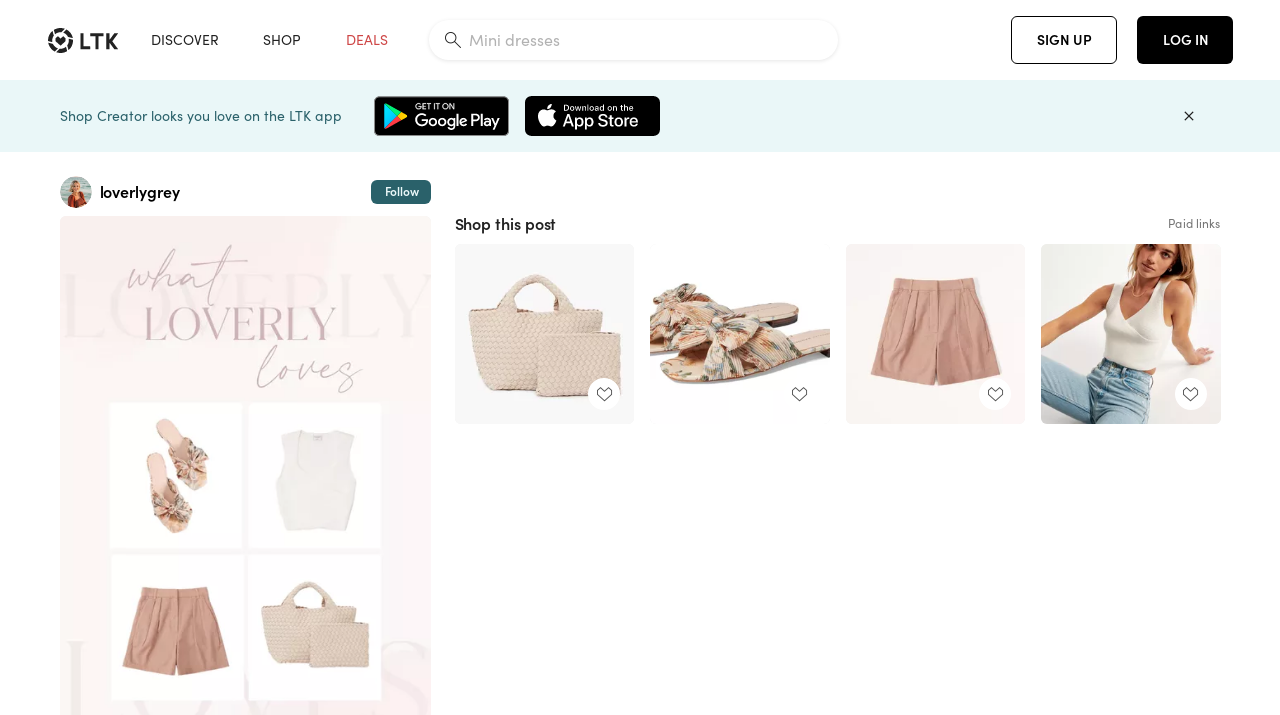

--- FILE ---
content_type: text/html; charset=utf-8
request_url: https://www.shopltk.com/explore/loverlygrey/posts/16487fee-066c-11ee-9936-0242ac110004
body_size: 98176
content:
<!doctype html>
<html data-n-head-ssr lang="en" data-n-head="%7B%22lang%22:%7B%22ssr%22:%22en%22%7D%7D">
  <head >
    <meta data-n-head="ssr" data-hid="charset" charset="utf-8"><meta data-n-head="ssr" name="viewport" content="width=device-width, initial-scale=1"><meta data-n-head="ssr" name="referrer" content="always"><meta data-n-head="ssr" name="color-scheme" content="light"><meta data-n-head="ssr" name="application-name" content="LTK"><meta data-n-head="ssr" name="msapplication-TileColor" content="#FFFFFF"><meta data-n-head="ssr" name="msapplication-TileImage" content="/favicon-144.png?v=4"><meta data-n-head="ssr" data-hid="mobile-web-app-capable" name="mobile-web-app-capable" content="yes"><meta data-n-head="ssr" data-hid="apple-mobile-web-app-capable" name="apple-mobile-web-app-capable" content="yes"><meta data-n-head="ssr" data-hid="apple-mobile-web-app-status-bar-style" name="apple-mobile-web-app-status-bar-style" content="default"><meta data-n-head="ssr" data-hid="apple-mobile-web-app-title" name="apple-mobile-web-app-title" content="LTK"><meta data-n-head="ssr" data-hid="theme-color" name="theme-color" content="#FFFFFF"><meta data-n-head="ssr" data-hid="og:type" name="og:type" property="og:type" content="website"><meta data-n-head="ssr" data-hid="og:site_name" name="og:site_name" property="og:site_name" content="LTK"><meta data-n-head="ssr" data-hid="twitter:site" name="twitter:site" property="twitter:site" content="@liketoknow.it"><meta data-n-head="ssr" data-hid="twitter:creator" name="twitter:creator" property="twitter:creator" content="@liketoknow.it"><meta data-n-head="ssr" data-hid="og:title" property="og:title" content="loverlygrey on LTK"><meta data-n-head="ssr" data-hid="description" name="description" content="Shop the latest from loverlygrey on LTK, the easiest way to shop everything from your favorite creators."><meta data-n-head="ssr" data-hid="og:description" property="og:description" content="Shop the latest from loverlygrey on LTK, the easiest way to shop everything from your favorite creators."><meta data-n-head="ssr" data-hid="og:url" property="og:url" content="https://www.shopltk.com/explore/loverlygrey/posts/16487fee-066c-11ee-9936-0242ac110004"><meta data-n-head="ssr" data-hid="al:ios:url" property="al:ios:url" content="com.rewardstyle.ltk://explore/loverlygrey/posts/16487fee-066c-11ee-9936-0242ac110004"><meta data-n-head="ssr" data-hid="al:ios:app_name" property="al:ios:app_name" content="LTK"><meta data-n-head="ssr" data-hid="al:ios:app_store_id" property="al:ios:app_store_id" content="1154027990"><meta data-n-head="ssr" data-hid="al:android:url" property="al:android:url" content="com.rewardstyle.liketoknowit://explore/loverlygrey/posts/16487fee-066c-11ee-9936-0242ac110004"><meta data-n-head="ssr" data-hid="al:android:app_name" property="al:android:app_name" content="LTK"><meta data-n-head="ssr" data-hid="al:android:package" property="al:android:package" content="com.rewardstyle.liketoknowit"><meta data-n-head="ssr" data-hid="branch:deeplink:$deeplink_path" property="branch:deeplink:$deeplink_path" content="/explore/loverlygrey/posts/16487fee-066c-11ee-9936-0242ac110004"><meta data-n-head="ssr" data-hid="branch:deeplink:app_url" property="branch:deeplink:app_url" content="explore/loverlygrey/posts/16487fee-066c-11ee-9936-0242ac110004"><meta data-n-head="ssr" data-hid="branch:deeplink:title" property="branch:deeplink:title" content="Get my full shop experience"><meta data-n-head="ssr" data-hid="branch:deeplink:subtitle" property="branch:deeplink:subtitle" content="Download the LTK app now to shop all of my favorite finds in one place."><meta data-n-head="ssr" data-hid="branch:deeplink:button" property="branch:deeplink:button" content="Get the free LTK app"><meta data-n-head="ssr" data-hid="branch:deeplink:getButton" property="branch:deeplink:getButton" content="GET"><meta data-n-head="ssr" data-hid="branch:deeplink:openButton" property="branch:deeplink:openButton" content="OPEN"><meta data-n-head="ssr" data-hid="branch:deeplink:page" property="branch:deeplink:page" content="post_page"><meta data-n-head="ssr" data-hid="branch:deeplink:continue" property="branch:deeplink:continue" content="Continue on web"><meta data-n-head="ssr" data-hid="branch:deeplink:title_treatment" property="branch:deeplink:title_treatment" content="Get my full LTK experience"><meta data-n-head="ssr" data-hid="branch:deeplink:subtitle_treatment" property="branch:deeplink:subtitle_treatment" content="Download the LTK app to shop my favorites and get notified when I post fresh content."><meta data-n-head="ssr" data-hid="branch:deeplink:button_treatment" property="branch:deeplink:button_treatment" content="Get the LTK app"><meta data-n-head="ssr" data-hid="branch:deeplink:avatarUrl" property="branch:deeplink:avatarUrl" content="https://avatar-cdn.liketoknow.it/4559a796-172f-11e6-8feb-0ee0b1738a03.eb658fbb-f22f-416b-b638-6306523e5e5b"><meta data-n-head="ssr" data-hid="og:image" property="og:image" content="https://product-images-cdn.liketoknow.it/q9t5ClQD5SBwBTciL8EGKGBcr6fksdiLt7oAR2vollGNXgAQI.6ZE5UD79Lpf39JEPHJsYvP_2LY7a2hnxg7Oh2Fx0g1asPUcApyBZg29Yt9W8LvB0ThAGFA1EjEk1CVcZT.7KIqQ_Gww3JymPSxXb_b.a_CsBKlwOYATbJm16LxiutUuDf0nxaZtcM-"><meta data-n-head="ssr" data-hid="og:image:secure_url" property="og:image:secure_url" content="https://product-images-cdn.liketoknow.it/q9t5ClQD5SBwBTciL8EGKGBcr6fksdiLt7oAR2vollGNXgAQI.6ZE5UD79Lpf39JEPHJsYvP_2LY7a2hnxg7Oh2Fx0g1asPUcApyBZg29Yt9W8LvB0ThAGFA1EjEk1CVcZT.7KIqQ_Gww3JymPSxXb_b.a_CsBKlwOYATbJm16LxiutUuDf0nxaZtcM-"><meta data-n-head="ssr" data-hid="og:image:width" property="og:image:width" content="1152"><meta data-n-head="ssr" data-hid="og:image:height" property="og:image:height" content="1728"><meta data-n-head="ssr" data-hid="twitter:card" name="twitter:card" content="summary_large_image"><title>loverlygrey on LTK</title><link data-n-head="ssr" rel="icon" type="image/png" href="/favicon.png?v=4" sizes="32x32"><link data-n-head="ssr" rel="icon" type="image/png" href="/favicon-128.png?v=4" sizes="128x128"><link data-n-head="ssr" rel="icon" type="image/png" href="/favicon-192.png?v=4" sizes="192x192"><link data-n-head="ssr" rel="shortcut icon" type="image/png" href="/favicon-196.png?v=4" sizes="196x196"><link data-n-head="ssr" rel="apple-touch-icon" href="/favicon-152.png?v=4" sizes="152x152"><link data-n-head="ssr" rel="apple-touch-icon" href="/favicon-180.png?v=4" sizes="180x180"><link data-n-head="ssr" data-hid="apple-touch-startup-image-iphonexsmax" rel="apple-touch-startup-image" href="/static/icons/splash_iphonexsmax_1242x2688.6b17fa.png" media="(device-width: 414px) and (device-height: 896px) and (-webkit-device-pixel-ratio: 3)"><link data-n-head="ssr" data-hid="apple-touch-startup-image-iphonexr" rel="apple-touch-startup-image" href="/static/icons/splash_iphonexr_828x1792.6b17fa.png" media="(device-width: 414px) and (device-height: 896px) and (-webkit-device-pixel-ratio: 2)"><link data-n-head="ssr" data-hid="apple-touch-startup-image-iphonex" rel="apple-touch-startup-image" href="/static/icons/splash_iphonex_1125x2436.6b17fa.png" media="(device-width: 375px) and (device-height: 812px) and (-webkit-device-pixel-ratio: 3)"><link data-n-head="ssr" data-hid="apple-touch-startup-image-iphoneplus" rel="apple-touch-startup-image" href="/static/icons/splash_iphoneplus_1242x2208.6b17fa.png" media="(device-width: 414px) and (device-height: 736px) and (-webkit-device-pixel-ratio: 3)"><link data-n-head="ssr" data-hid="apple-touch-startup-image-iphone6" rel="apple-touch-startup-image" href="/static/icons/splash_iphone6_750x1334.6b17fa.png" media="(device-width: 375px) and (device-height: 667px) and (-webkit-device-pixel-ratio: 2)"><link data-n-head="ssr" data-hid="apple-touch-startup-image-iphone5" rel="apple-touch-startup-image" href="/static/icons/splash_iphone5_640x1136.6b17fa.png" media="(device-width: 320px) and (device-height: 568px) and (-webkit-device-pixel-ratio: 2)"><link data-n-head="ssr" data-hid="shortcut-icon" rel="shortcut icon" href="/static/icons/icon_64x64.6b17fa.png"><link data-n-head="ssr" data-hid="apple-touch-icon" rel="apple-touch-icon" href="/static/icons/icon_512x512.6b17fa.png" sizes="512x512"><link data-n-head="ssr" media="(device-width: 320px) and (device-height: 568px) and (-webkit-device-pixel-ratio: 2)" rel="apple-touch-startup-image" data-hid="apple-touch-startup-image-iphonese"><link data-n-head="ssr" media="(device-width: 768px) and (device-height: 1024px) and (-webkit-device-pixel-ratio: 2)" rel="apple-touch-startup-image" data-hid="apple-touch-startup-image-ipad"><link data-n-head="ssr" media="(device-width: 834px) and (device-height: 1112px) and (-webkit-device-pixel-ratio: 2)" rel="apple-touch-startup-image" data-hid="apple-touch-startup-image-ipadpro1"><link data-n-head="ssr" media="(device-width: 834px) and (device-height: 1194px) and (-webkit-device-pixel-ratio: 2)" rel="apple-touch-startup-image" data-hid="apple-touch-startup-image-ipadpro2"><link data-n-head="ssr" media="(device-width: 1024px) and (device-height: 1366px) and (-webkit-device-pixel-ratio: 2)" rel="apple-touch-startup-image" data-hid="apple-touch-startup-image-ipadpro3"><link data-n-head="ssr" rel="manifest" href="/static/manifest.2afe73c5.json" data-hid="manifest"><link data-n-head="ssr" rel="canonical" href="https://www.shopltk.com/explore/loverlygrey/posts/16487fee-066c-11ee-9936-0242ac110004"><link data-n-head="ssr" vmid="preload" rel="preload" as="image" imagesrcset="https://product-images-cdn.liketoknow.it/q9t5ClQD5SBwBTciL8EGKGBcr6fksdiLt7oAR2vollGNXgAQI.6ZE5UD79Lpf39JEPHJsYvP_2LY7a2hnxg7Oh2Fx0g1asPUcApyBZg29Yt9W8LvB0ThAGFA1EjEk1CVcZT.7KIqQ_Gww3JymPSxXb_b.a_CsBKlwOYATbJm16LxiutUuDf0nxaZtcM-?v=0&amp;auto=format&amp;fm=webp&amp;w=450&amp;q=80&amp;dpr=1 1x, https://product-images-cdn.liketoknow.it/q9t5ClQD5SBwBTciL8EGKGBcr6fksdiLt7oAR2vollGNXgAQI.6ZE5UD79Lpf39JEPHJsYvP_2LY7a2hnxg7Oh2Fx0g1asPUcApyBZg29Yt9W8LvB0ThAGFA1EjEk1CVcZT.7KIqQ_Gww3JymPSxXb_b.a_CsBKlwOYATbJm16LxiutUuDf0nxaZtcM-?v=0&amp;auto=format&amp;fm=webp&amp;w=450&amp;q=80&amp;dpr=2 2x, https://product-images-cdn.liketoknow.it/q9t5ClQD5SBwBTciL8EGKGBcr6fksdiLt7oAR2vollGNXgAQI.6ZE5UD79Lpf39JEPHJsYvP_2LY7a2hnxg7Oh2Fx0g1asPUcApyBZg29Yt9W8LvB0ThAGFA1EjEk1CVcZT.7KIqQ_Gww3JymPSxXb_b.a_CsBKlwOYATbJm16LxiutUuDf0nxaZtcM-?v=0&amp;auto=format&amp;fm=webp&amp;w=450&amp;q=80&amp;dpr=3 3x"><style data-n-head="vuetify" type="text/css" id="vuetify-theme-stylesheet" nonce="undefined">:root {
  --v-anchor-base: #0469E0;
  --v-primary-base: #000000;
  --v-secondary-base: #5f797d;
  --v-accent-base: #b4d6db;
  --v-error-base: #fe636d;
  --v-info-base: #2196f3;
  --v-success-base: #51ca98;
  --v-warning-base: #ffb300;
  --v-ltk-black-base: #000000;
  --v-ltk-white-base: #ffffff;
  --v-grey-80-base: #222222;
  --v-grey-70-base: #525252;
  --v-grey-50-base: #757575;
  --v-disabled-grey-base: #9e9e9e;
  --v-grey-30-base: #cccccc;
  --v-grey-20-base: #ebebeb;
  --v-grey-10-base: #f0f0f0;
  --v-grey-5-base: #fafafa;
  --v-success-50-base: #1b8659;
  --v-success-40-base: #51ca98;
  --v-success-20-base: #91e3c1;
  --v-success-10-base: #def3ea;
  --v-success-90-base: #0f4b32;
  --v-warning-40-base: #ffb300;
  --v-warning-20-base: #fed983;
  --v-warning-10-base: #feeecd;
  --v-warning-90-base: #664800;
  --v-error-50-base: #ce4646;
  --v-error-40-base: #fe636d;
  --v-error-20-base: #ef9086;
  --v-error-10-base: #fde9e8;
  --v-error-90-base: #5d1710;
  --v-link-light-base: #0469e0;
  --v-link-dark-base: #43b9d3;
  --v-secondary-70-base: #2d3c3f;
  --v-secondary-60-base: #2a616a;
  --v-secondary-50-base: #5f797d;
  --v-secondary-30-base: #b4d6db;
  --v-secondary-20-base: #d7f0f0;
  --v-secondary-10-base: #eaf7f8;
  --v-creator-secondary-70-base: #13183d;
  --v-creator-secondary-60-base: #3c576d;
  --v-creator-secondary-50-base: #5d7a79;
  --v-creator-secondary-30-base: #90a9aa;
  --v-creator-secondary-20-base: #b0c6c3;
  --v-creator-secondary-10-base: #d3e1de;
  --v-brand-secondary-70-base: #2c432d;
  --v-brand-secondary-60-base: #527a70;
  --v-brand-secondary-50-base: #577f68;
  --v-brand-secondary-30-base: #96c0a7;
  --v-brand-secondary-20-base: #b6d5bf;
  --v-brand-secondary-10-base: #d9eadc;
  --v-warm-grey-40-base: #cdc5ba;
  --v-warm-grey-30-base: #e6e2dc;
  --v-warm-grey-20-base: #ebe8e3;
  --v-warm-grey-10-base: #f5f4f3;
  --v-warm-grey-5-base: #faf9f8;
  --v-dusty-rose-40-base: #a4999a;
  --v-dusty-rose-30-base: #dbd6d7;
  --v-dusty-rose-20-base: #e5ddde;
  --v-dusty-rose-10-base: #edebeb;
  --v-dusty-rose-5-base: #f8f6f7;
  --v-creamy-tan-40-base: #ebd7c0;
  --v-creamy-tan-30-base: #f0e2d0;
  --v-creamy-tan-20-base: #f7efe6;
  --v-creamy-tan-10-base: #fbf7f2;
  --v-creamy-tan-5-base: #fdfcfa;
}

.v-application a { color: var(--v-anchor-base); }
.v-application .primary {
  background-color: var(--v-primary-base) !important;
  border-color: var(--v-primary-base) !important;
}
.v-application .primary--text {
  color: var(--v-primary-base) !important;
  caret-color: var(--v-primary-base) !important;
}
.v-application .secondary {
  background-color: var(--v-secondary-base) !important;
  border-color: var(--v-secondary-base) !important;
}
.v-application .secondary--text {
  color: var(--v-secondary-base) !important;
  caret-color: var(--v-secondary-base) !important;
}
.v-application .accent {
  background-color: var(--v-accent-base) !important;
  border-color: var(--v-accent-base) !important;
}
.v-application .accent--text {
  color: var(--v-accent-base) !important;
  caret-color: var(--v-accent-base) !important;
}
.v-application .error {
  background-color: var(--v-error-base) !important;
  border-color: var(--v-error-base) !important;
}
.v-application .error--text {
  color: var(--v-error-base) !important;
  caret-color: var(--v-error-base) !important;
}
.v-application .info {
  background-color: var(--v-info-base) !important;
  border-color: var(--v-info-base) !important;
}
.v-application .info--text {
  color: var(--v-info-base) !important;
  caret-color: var(--v-info-base) !important;
}
.v-application .success {
  background-color: var(--v-success-base) !important;
  border-color: var(--v-success-base) !important;
}
.v-application .success--text {
  color: var(--v-success-base) !important;
  caret-color: var(--v-success-base) !important;
}
.v-application .warning {
  background-color: var(--v-warning-base) !important;
  border-color: var(--v-warning-base) !important;
}
.v-application .warning--text {
  color: var(--v-warning-base) !important;
  caret-color: var(--v-warning-base) !important;
}
.v-application .ltk-black {
  background-color: var(--v-ltk-black-base) !important;
  border-color: var(--v-ltk-black-base) !important;
}
.v-application .ltk-black--text {
  color: var(--v-ltk-black-base) !important;
  caret-color: var(--v-ltk-black-base) !important;
}
.v-application .ltk-white {
  background-color: var(--v-ltk-white-base) !important;
  border-color: var(--v-ltk-white-base) !important;
}
.v-application .ltk-white--text {
  color: var(--v-ltk-white-base) !important;
  caret-color: var(--v-ltk-white-base) !important;
}
.v-application .grey-80 {
  background-color: var(--v-grey-80-base) !important;
  border-color: var(--v-grey-80-base) !important;
}
.v-application .grey-80--text {
  color: var(--v-grey-80-base) !important;
  caret-color: var(--v-grey-80-base) !important;
}
.v-application .grey-70 {
  background-color: var(--v-grey-70-base) !important;
  border-color: var(--v-grey-70-base) !important;
}
.v-application .grey-70--text {
  color: var(--v-grey-70-base) !important;
  caret-color: var(--v-grey-70-base) !important;
}
.v-application .grey-50 {
  background-color: var(--v-grey-50-base) !important;
  border-color: var(--v-grey-50-base) !important;
}
.v-application .grey-50--text {
  color: var(--v-grey-50-base) !important;
  caret-color: var(--v-grey-50-base) !important;
}
.v-application .disabled-grey {
  background-color: var(--v-disabled-grey-base) !important;
  border-color: var(--v-disabled-grey-base) !important;
}
.v-application .disabled-grey--text {
  color: var(--v-disabled-grey-base) !important;
  caret-color: var(--v-disabled-grey-base) !important;
}
.v-application .grey-30 {
  background-color: var(--v-grey-30-base) !important;
  border-color: var(--v-grey-30-base) !important;
}
.v-application .grey-30--text {
  color: var(--v-grey-30-base) !important;
  caret-color: var(--v-grey-30-base) !important;
}
.v-application .grey-20 {
  background-color: var(--v-grey-20-base) !important;
  border-color: var(--v-grey-20-base) !important;
}
.v-application .grey-20--text {
  color: var(--v-grey-20-base) !important;
  caret-color: var(--v-grey-20-base) !important;
}
.v-application .grey-10 {
  background-color: var(--v-grey-10-base) !important;
  border-color: var(--v-grey-10-base) !important;
}
.v-application .grey-10--text {
  color: var(--v-grey-10-base) !important;
  caret-color: var(--v-grey-10-base) !important;
}
.v-application .grey-5 {
  background-color: var(--v-grey-5-base) !important;
  border-color: var(--v-grey-5-base) !important;
}
.v-application .grey-5--text {
  color: var(--v-grey-5-base) !important;
  caret-color: var(--v-grey-5-base) !important;
}
.v-application .success-50 {
  background-color: var(--v-success-50-base) !important;
  border-color: var(--v-success-50-base) !important;
}
.v-application .success-50--text {
  color: var(--v-success-50-base) !important;
  caret-color: var(--v-success-50-base) !important;
}
.v-application .success-40 {
  background-color: var(--v-success-40-base) !important;
  border-color: var(--v-success-40-base) !important;
}
.v-application .success-40--text {
  color: var(--v-success-40-base) !important;
  caret-color: var(--v-success-40-base) !important;
}
.v-application .success-20 {
  background-color: var(--v-success-20-base) !important;
  border-color: var(--v-success-20-base) !important;
}
.v-application .success-20--text {
  color: var(--v-success-20-base) !important;
  caret-color: var(--v-success-20-base) !important;
}
.v-application .success-10 {
  background-color: var(--v-success-10-base) !important;
  border-color: var(--v-success-10-base) !important;
}
.v-application .success-10--text {
  color: var(--v-success-10-base) !important;
  caret-color: var(--v-success-10-base) !important;
}
.v-application .success-90 {
  background-color: var(--v-success-90-base) !important;
  border-color: var(--v-success-90-base) !important;
}
.v-application .success-90--text {
  color: var(--v-success-90-base) !important;
  caret-color: var(--v-success-90-base) !important;
}
.v-application .warning-40 {
  background-color: var(--v-warning-40-base) !important;
  border-color: var(--v-warning-40-base) !important;
}
.v-application .warning-40--text {
  color: var(--v-warning-40-base) !important;
  caret-color: var(--v-warning-40-base) !important;
}
.v-application .warning-20 {
  background-color: var(--v-warning-20-base) !important;
  border-color: var(--v-warning-20-base) !important;
}
.v-application .warning-20--text {
  color: var(--v-warning-20-base) !important;
  caret-color: var(--v-warning-20-base) !important;
}
.v-application .warning-10 {
  background-color: var(--v-warning-10-base) !important;
  border-color: var(--v-warning-10-base) !important;
}
.v-application .warning-10--text {
  color: var(--v-warning-10-base) !important;
  caret-color: var(--v-warning-10-base) !important;
}
.v-application .warning-90 {
  background-color: var(--v-warning-90-base) !important;
  border-color: var(--v-warning-90-base) !important;
}
.v-application .warning-90--text {
  color: var(--v-warning-90-base) !important;
  caret-color: var(--v-warning-90-base) !important;
}
.v-application .error-50 {
  background-color: var(--v-error-50-base) !important;
  border-color: var(--v-error-50-base) !important;
}
.v-application .error-50--text {
  color: var(--v-error-50-base) !important;
  caret-color: var(--v-error-50-base) !important;
}
.v-application .error-40 {
  background-color: var(--v-error-40-base) !important;
  border-color: var(--v-error-40-base) !important;
}
.v-application .error-40--text {
  color: var(--v-error-40-base) !important;
  caret-color: var(--v-error-40-base) !important;
}
.v-application .error-20 {
  background-color: var(--v-error-20-base) !important;
  border-color: var(--v-error-20-base) !important;
}
.v-application .error-20--text {
  color: var(--v-error-20-base) !important;
  caret-color: var(--v-error-20-base) !important;
}
.v-application .error-10 {
  background-color: var(--v-error-10-base) !important;
  border-color: var(--v-error-10-base) !important;
}
.v-application .error-10--text {
  color: var(--v-error-10-base) !important;
  caret-color: var(--v-error-10-base) !important;
}
.v-application .error-90 {
  background-color: var(--v-error-90-base) !important;
  border-color: var(--v-error-90-base) !important;
}
.v-application .error-90--text {
  color: var(--v-error-90-base) !important;
  caret-color: var(--v-error-90-base) !important;
}
.v-application .link-light {
  background-color: var(--v-link-light-base) !important;
  border-color: var(--v-link-light-base) !important;
}
.v-application .link-light--text {
  color: var(--v-link-light-base) !important;
  caret-color: var(--v-link-light-base) !important;
}
.v-application .link-dark {
  background-color: var(--v-link-dark-base) !important;
  border-color: var(--v-link-dark-base) !important;
}
.v-application .link-dark--text {
  color: var(--v-link-dark-base) !important;
  caret-color: var(--v-link-dark-base) !important;
}
.v-application .secondary-70 {
  background-color: var(--v-secondary-70-base) !important;
  border-color: var(--v-secondary-70-base) !important;
}
.v-application .secondary-70--text {
  color: var(--v-secondary-70-base) !important;
  caret-color: var(--v-secondary-70-base) !important;
}
.v-application .secondary-60 {
  background-color: var(--v-secondary-60-base) !important;
  border-color: var(--v-secondary-60-base) !important;
}
.v-application .secondary-60--text {
  color: var(--v-secondary-60-base) !important;
  caret-color: var(--v-secondary-60-base) !important;
}
.v-application .secondary-50 {
  background-color: var(--v-secondary-50-base) !important;
  border-color: var(--v-secondary-50-base) !important;
}
.v-application .secondary-50--text {
  color: var(--v-secondary-50-base) !important;
  caret-color: var(--v-secondary-50-base) !important;
}
.v-application .secondary-30 {
  background-color: var(--v-secondary-30-base) !important;
  border-color: var(--v-secondary-30-base) !important;
}
.v-application .secondary-30--text {
  color: var(--v-secondary-30-base) !important;
  caret-color: var(--v-secondary-30-base) !important;
}
.v-application .secondary-20 {
  background-color: var(--v-secondary-20-base) !important;
  border-color: var(--v-secondary-20-base) !important;
}
.v-application .secondary-20--text {
  color: var(--v-secondary-20-base) !important;
  caret-color: var(--v-secondary-20-base) !important;
}
.v-application .secondary-10 {
  background-color: var(--v-secondary-10-base) !important;
  border-color: var(--v-secondary-10-base) !important;
}
.v-application .secondary-10--text {
  color: var(--v-secondary-10-base) !important;
  caret-color: var(--v-secondary-10-base) !important;
}
.v-application .creator-secondary-70 {
  background-color: var(--v-creator-secondary-70-base) !important;
  border-color: var(--v-creator-secondary-70-base) !important;
}
.v-application .creator-secondary-70--text {
  color: var(--v-creator-secondary-70-base) !important;
  caret-color: var(--v-creator-secondary-70-base) !important;
}
.v-application .creator-secondary-60 {
  background-color: var(--v-creator-secondary-60-base) !important;
  border-color: var(--v-creator-secondary-60-base) !important;
}
.v-application .creator-secondary-60--text {
  color: var(--v-creator-secondary-60-base) !important;
  caret-color: var(--v-creator-secondary-60-base) !important;
}
.v-application .creator-secondary-50 {
  background-color: var(--v-creator-secondary-50-base) !important;
  border-color: var(--v-creator-secondary-50-base) !important;
}
.v-application .creator-secondary-50--text {
  color: var(--v-creator-secondary-50-base) !important;
  caret-color: var(--v-creator-secondary-50-base) !important;
}
.v-application .creator-secondary-30 {
  background-color: var(--v-creator-secondary-30-base) !important;
  border-color: var(--v-creator-secondary-30-base) !important;
}
.v-application .creator-secondary-30--text {
  color: var(--v-creator-secondary-30-base) !important;
  caret-color: var(--v-creator-secondary-30-base) !important;
}
.v-application .creator-secondary-20 {
  background-color: var(--v-creator-secondary-20-base) !important;
  border-color: var(--v-creator-secondary-20-base) !important;
}
.v-application .creator-secondary-20--text {
  color: var(--v-creator-secondary-20-base) !important;
  caret-color: var(--v-creator-secondary-20-base) !important;
}
.v-application .creator-secondary-10 {
  background-color: var(--v-creator-secondary-10-base) !important;
  border-color: var(--v-creator-secondary-10-base) !important;
}
.v-application .creator-secondary-10--text {
  color: var(--v-creator-secondary-10-base) !important;
  caret-color: var(--v-creator-secondary-10-base) !important;
}
.v-application .brand-secondary-70 {
  background-color: var(--v-brand-secondary-70-base) !important;
  border-color: var(--v-brand-secondary-70-base) !important;
}
.v-application .brand-secondary-70--text {
  color: var(--v-brand-secondary-70-base) !important;
  caret-color: var(--v-brand-secondary-70-base) !important;
}
.v-application .brand-secondary-60 {
  background-color: var(--v-brand-secondary-60-base) !important;
  border-color: var(--v-brand-secondary-60-base) !important;
}
.v-application .brand-secondary-60--text {
  color: var(--v-brand-secondary-60-base) !important;
  caret-color: var(--v-brand-secondary-60-base) !important;
}
.v-application .brand-secondary-50 {
  background-color: var(--v-brand-secondary-50-base) !important;
  border-color: var(--v-brand-secondary-50-base) !important;
}
.v-application .brand-secondary-50--text {
  color: var(--v-brand-secondary-50-base) !important;
  caret-color: var(--v-brand-secondary-50-base) !important;
}
.v-application .brand-secondary-30 {
  background-color: var(--v-brand-secondary-30-base) !important;
  border-color: var(--v-brand-secondary-30-base) !important;
}
.v-application .brand-secondary-30--text {
  color: var(--v-brand-secondary-30-base) !important;
  caret-color: var(--v-brand-secondary-30-base) !important;
}
.v-application .brand-secondary-20 {
  background-color: var(--v-brand-secondary-20-base) !important;
  border-color: var(--v-brand-secondary-20-base) !important;
}
.v-application .brand-secondary-20--text {
  color: var(--v-brand-secondary-20-base) !important;
  caret-color: var(--v-brand-secondary-20-base) !important;
}
.v-application .brand-secondary-10 {
  background-color: var(--v-brand-secondary-10-base) !important;
  border-color: var(--v-brand-secondary-10-base) !important;
}
.v-application .brand-secondary-10--text {
  color: var(--v-brand-secondary-10-base) !important;
  caret-color: var(--v-brand-secondary-10-base) !important;
}
.v-application .warm-grey-40 {
  background-color: var(--v-warm-grey-40-base) !important;
  border-color: var(--v-warm-grey-40-base) !important;
}
.v-application .warm-grey-40--text {
  color: var(--v-warm-grey-40-base) !important;
  caret-color: var(--v-warm-grey-40-base) !important;
}
.v-application .warm-grey-30 {
  background-color: var(--v-warm-grey-30-base) !important;
  border-color: var(--v-warm-grey-30-base) !important;
}
.v-application .warm-grey-30--text {
  color: var(--v-warm-grey-30-base) !important;
  caret-color: var(--v-warm-grey-30-base) !important;
}
.v-application .warm-grey-20 {
  background-color: var(--v-warm-grey-20-base) !important;
  border-color: var(--v-warm-grey-20-base) !important;
}
.v-application .warm-grey-20--text {
  color: var(--v-warm-grey-20-base) !important;
  caret-color: var(--v-warm-grey-20-base) !important;
}
.v-application .warm-grey-10 {
  background-color: var(--v-warm-grey-10-base) !important;
  border-color: var(--v-warm-grey-10-base) !important;
}
.v-application .warm-grey-10--text {
  color: var(--v-warm-grey-10-base) !important;
  caret-color: var(--v-warm-grey-10-base) !important;
}
.v-application .warm-grey-5 {
  background-color: var(--v-warm-grey-5-base) !important;
  border-color: var(--v-warm-grey-5-base) !important;
}
.v-application .warm-grey-5--text {
  color: var(--v-warm-grey-5-base) !important;
  caret-color: var(--v-warm-grey-5-base) !important;
}
.v-application .dusty-rose-40 {
  background-color: var(--v-dusty-rose-40-base) !important;
  border-color: var(--v-dusty-rose-40-base) !important;
}
.v-application .dusty-rose-40--text {
  color: var(--v-dusty-rose-40-base) !important;
  caret-color: var(--v-dusty-rose-40-base) !important;
}
.v-application .dusty-rose-30 {
  background-color: var(--v-dusty-rose-30-base) !important;
  border-color: var(--v-dusty-rose-30-base) !important;
}
.v-application .dusty-rose-30--text {
  color: var(--v-dusty-rose-30-base) !important;
  caret-color: var(--v-dusty-rose-30-base) !important;
}
.v-application .dusty-rose-20 {
  background-color: var(--v-dusty-rose-20-base) !important;
  border-color: var(--v-dusty-rose-20-base) !important;
}
.v-application .dusty-rose-20--text {
  color: var(--v-dusty-rose-20-base) !important;
  caret-color: var(--v-dusty-rose-20-base) !important;
}
.v-application .dusty-rose-10 {
  background-color: var(--v-dusty-rose-10-base) !important;
  border-color: var(--v-dusty-rose-10-base) !important;
}
.v-application .dusty-rose-10--text {
  color: var(--v-dusty-rose-10-base) !important;
  caret-color: var(--v-dusty-rose-10-base) !important;
}
.v-application .dusty-rose-5 {
  background-color: var(--v-dusty-rose-5-base) !important;
  border-color: var(--v-dusty-rose-5-base) !important;
}
.v-application .dusty-rose-5--text {
  color: var(--v-dusty-rose-5-base) !important;
  caret-color: var(--v-dusty-rose-5-base) !important;
}
.v-application .creamy-tan-40 {
  background-color: var(--v-creamy-tan-40-base) !important;
  border-color: var(--v-creamy-tan-40-base) !important;
}
.v-application .creamy-tan-40--text {
  color: var(--v-creamy-tan-40-base) !important;
  caret-color: var(--v-creamy-tan-40-base) !important;
}
.v-application .creamy-tan-30 {
  background-color: var(--v-creamy-tan-30-base) !important;
  border-color: var(--v-creamy-tan-30-base) !important;
}
.v-application .creamy-tan-30--text {
  color: var(--v-creamy-tan-30-base) !important;
  caret-color: var(--v-creamy-tan-30-base) !important;
}
.v-application .creamy-tan-20 {
  background-color: var(--v-creamy-tan-20-base) !important;
  border-color: var(--v-creamy-tan-20-base) !important;
}
.v-application .creamy-tan-20--text {
  color: var(--v-creamy-tan-20-base) !important;
  caret-color: var(--v-creamy-tan-20-base) !important;
}
.v-application .creamy-tan-10 {
  background-color: var(--v-creamy-tan-10-base) !important;
  border-color: var(--v-creamy-tan-10-base) !important;
}
.v-application .creamy-tan-10--text {
  color: var(--v-creamy-tan-10-base) !important;
  caret-color: var(--v-creamy-tan-10-base) !important;
}
.v-application .creamy-tan-5 {
  background-color: var(--v-creamy-tan-5-base) !important;
  border-color: var(--v-creamy-tan-5-base) !important;
}
.v-application .creamy-tan-5--text {
  color: var(--v-creamy-tan-5-base) !important;
  caret-color: var(--v-creamy-tan-5-base) !important;
}</style><script data-n-head="ssr" data-hid="gtm-script">window['dataLayer']=[];if(!window._gtm_init){window._gtm_init=1;(function(w,n,d,m,e,p){w[d]=(w[d]==1||n[d]=='yes'||n[d]==1||n[m]==1||(w[e]&&w[e][p]&&w[e][p]()))?1:0})(window,navigator,'doNotTrack','msDoNotTrack','external','msTrackingProtectionEnabled');(function(w,d,s,l,x,y){w[x]={};w._gtm_inject=function(i){if(w.doNotTrack||w[x][i])return;w[x][i]=1;w[l]=w[l]||[];w[l].push({'gtm.start':new Date().getTime(),event:'gtm.js'});var f=d.getElementsByTagName(s)[0],j=d.createElement(s);j.async=true;j.src='https://www.googletagmanager.com/gtm.js?id='+i;f.parentNode.insertBefore(j,f);}})(window,document,'script','dataLayer','_gtm_ids','_gtm_inject')};["GTM-TFZXHKL&"].forEach(function(i){window._gtm_inject(i)})</script><script data-n-head="ssr" type="application/ld+json">{"@context":"http://schema.org/","@type":"BlogPosting","sharedContent":{"@type":"CreativeWork","thumbnailUrl":"https://product-images-cdn.liketoknow.it/q9t5ClQD5SBwBTciL8EGKGBcr6fksdiLt7oAR2vollGNXgAQI.6ZE5UD79Lpf39JEPHJsYvP_2LY7a2hnxg7Oh2Fx0g1asPUcApyBZg29Yt9W8LvB0ThAGFA1EjEk1CVcZT.7KIqQ_Gww3JymPSxXb_b.a_CsBKlwOYATbJm16LxiutUuDf0nxaZtcM-","text":"Summer pieces I’m loving! Grab the Abercrombie shorts and knit tank on sale 👏 use code: AFLOVERLY for an extra 15% off! \n\n#LTKsalealert #LTKSeasonal #LTKFind"},"articleBody":"Summer pieces I’m loving! Grab the Abercrombie shorts and knit tank on sale 👏 use code: AFLOVERLY for an extra 15% off! \n\n#LTKsalealert #LTKSeasonal #LTKFind","creator":{"@type":"Organization","description":"daily style tips | sale finds | work wear | affordable fashion | 5’5 &amp;amp; usually wear XS-S in tops &amp;amp; dresses &amp;amp; 0-2 in bottoms | www.loverlygrey.com","logo":"https://avatar-cdn.liketoknow.it/4559a796-172f-11e6-8feb-0ee0b1738a03.eb658fbb-f22f-416b-b638-6306523e5e5b","name":"loverlygrey | LTK","url":"https://www.shopltk.com/explore/loverlygrey"},"datePublished":"2023-06-09T10:31:00+00:00","headline":"Ecru St Barths Mini Tote \n         … Curated on LTK","image":"https://product-images-cdn.liketoknow.it/q9t5ClQD5SBwBTciL8EGKGBcr6fksdiLt7oAR2vollGNXgAQI.6ZE5UD79Lpf39JEPHJsYvP_2LY7a2hnxg7Oh2Fx0g1asPUcApyBZg29Yt9W8LvB0ThAGFA1EjEk1CVcZT.7KIqQ_Gww3JymPSxXb_b.a_CsBKlwOYATbJm16LxiutUuDf0nxaZtcM-","url":"https://www.shopltk.com/explore/loverlygrey/posts/16487fee-066c-11ee-9936-0242ac110004"}</script><link rel="preload" href="/static/8d52f16.js" as="script"><link rel="preload" href="/static/6a93aef.js" as="script"><link rel="preload" href="/static/css/715a7ad.css" as="style"><link rel="preload" href="/static/a1a22bc.js" as="script"><link rel="preload" href="/static/css/f4b25c1.css" as="style"><link rel="preload" href="/static/3aa4381.js" as="script"><link rel="preload" href="/static/css/3384c50.css" as="style"><link rel="preload" href="/static/39de02a.js" as="script"><link rel="preload" href="/static/css/799f007.css" as="style"><link rel="preload" href="/static/aef158c.js" as="script"><link rel="preload" href="/static/css/046a22e.css" as="style"><link rel="preload" href="/static/fd23952.js" as="script"><link rel="preload" href="/static/css/ee5d34a.css" as="style"><link rel="preload" href="/static/f50164d.js" as="script"><link rel="preload" href="/static/css/beb8def.css" as="style"><link rel="preload" href="/static/cf5cd28.js" as="script"><link rel="stylesheet" href="/static/css/715a7ad.css"><link rel="stylesheet" href="/static/css/f4b25c1.css"><link rel="stylesheet" href="/static/css/3384c50.css"><link rel="stylesheet" href="/static/css/799f007.css"><link rel="stylesheet" href="/static/css/046a22e.css"><link rel="stylesheet" href="/static/css/ee5d34a.css"><link rel="stylesheet" href="/static/css/beb8def.css">
  </head>
  <body >
    <noscript data-n-head="ssr" data-hid="gtm-noscript" data-pbody="true"><iframe src="https://www.googletagmanager.com/ns.html?id=GTM-TFZXHKL&&" height="0" width="0" style="display:none;visibility:hidden" title="gtm"></iframe></noscript><div data-server-rendered="true" id="__nuxt"><!----><div id="__layout"><div data-app="true" data-fetch-key="DefaultLayout:0" id="app" class="v-application v-application--is-ltr theme--light"><div class="v-application--wrap"><header class="ltk-header site-header v-sheet theme--light elevation-0 v-toolbar v-app-bar v-app-bar--fixed" style="height:80px;margin-top:0px;transform:translateY(0px);left:0px;right:0px;" data-v-1082540e data-v-9dfe58f0><div class="v-toolbar__content" style="height:80px;"><div class="container flex-nowrap pa-0 branch-journeys-top white fill-height" data-v-1082540e><div class="v-toolbar__items" data-v-1082540e><a href="/" class="ltk-logo d-flex align-self-center pr-md-3 pr-xl-5 pl-3 pl-md-0" data-v-290a3398 data-v-1082540e><svg height="25px" width="70px" viewBox="0 0 70 25" fill="none" xmlns="http://www.w3.org/2000/svg" xmlns:xlink="http://www.w3.org/1999/xlink" data-v-290a3398><title data-v-290a3398>LTK</title> <path fill-rule="evenodd" clip-rule="evenodd" d="M18.0692 18.9455C18.0568 18.8992 18.0217 18.8624 17.9759 18.8478C17.9302 18.8332 17.8801 18.8429 17.8431 18.8734C16.1555 20.2595 13.9917 20.9333 11.8132 20.751C11.7715 20.7471 11.7303 20.7621 11.7011 20.792L8.40645 24.0878C8.37213 24.1221 8.35794 24.1716 8.3689 24.2188C8.37986 24.266 8.41442 24.3042 8.46036 24.3199C9.77623 24.7694 11.1574 24.9991 12.5483 25C14.8553 25.0001 17.1172 24.3634 19.0837 23.1603C19.136 23.1275 19.1608 23.0646 19.1449 23.0051L18.0692 18.9455ZM4.90108 15.8862L0.40818 14.6886C0.361852 14.6762 0.312366 14.6882 0.276985 14.7206C0.241604 14.7529 0.225234 14.801 0.233586 14.8481C0.846198 18.4078 3.43142 21.9022 6.66602 23.544C6.68503 23.5536 6.70597 23.5588 6.72728 23.5593C6.76564 23.5599 6.80261 23.5449 6.82958 23.5177L9.81178 20.5354C9.8461 20.5011 9.86029 20.4516 9.84933 20.4044C9.83837 20.3572 9.80381 20.3189 9.75787 20.3032C7.69643 19.5969 5.87085 17.9343 4.99358 15.965C4.97652 15.926 4.94241 15.8969 4.90108 15.8862ZM24.9488 11.7277L20.8621 10.7238C20.8151 10.7123 20.7655 10.7256 20.7307 10.7591C20.6959 10.7926 20.6808 10.8415 20.6906 10.8888C21.1451 13.1006 20.6152 15.5141 19.2742 17.3471C19.249 17.3812 19.2406 17.4248 19.2515 17.4657L20.4388 21.9462C20.451 21.9928 20.4864 22.03 20.5325 22.0446C20.5464 22.0489 20.5608 22.0513 20.5754 22.0513C20.6083 22.0511 20.6402 22.0394 20.6654 22.0183C23.5931 19.5694 25.2753 15.6754 25.0554 11.856C25.0523 11.7944 25.0089 11.7422 24.9488 11.7277ZM12.5526 10.5747L9.97964 8.26938C9.92634 8.22097 9.84486 8.22097 9.79156 8.26938L7.62414 10.213C7.59422 10.2395 7.57724 10.2776 7.57758 10.3175V13.155C7.57748 13.1948 7.59441 13.2329 7.62414 13.2595L12.4564 17.5921C12.4821 17.6153 12.5155 17.6283 12.5502 17.6283C12.5866 17.6293 12.6222 17.6164 12.6494 17.5921L17.4817 13.2595C17.5112 13.2327 17.528 13.1948 17.5282 13.155V10.3175C17.5284 10.2776 17.5114 10.2396 17.4817 10.213L15.3143 8.26938C15.2607 8.22117 15.1792 8.22117 15.1256 8.26938L12.5526 10.5747ZM4.56108 3.1033C4.54834 3.05708 4.51276 3.02059 4.46679 3.00659C4.42083 2.99259 4.37087 3.00303 4.33441 3.03426C1.47964 5.46118 -0.138883 9.15351 0.00936958 12.9106C0.0118837 12.9722 0.0543641 13.025 0.114126 13.0407L4.18494 14.1253C4.19672 14.1284 4.20887 14.1301 4.22108 14.1302V14.1332C4.26299 14.133 4.30266 14.1143 4.32938 14.0821C4.35611 14.0499 4.36715 14.0075 4.35953 13.9664C3.95337 11.8016 4.48634 9.44496 5.78692 7.66142C5.81268 7.62621 5.8206 7.58107 5.80836 7.53922L4.56108 3.1033ZM24.8091 9.92765C24.1408 6.44918 21.6695 3.14057 18.5139 1.49574C18.4592 1.46696 18.392 1.47738 18.3485 1.5214L15.3933 4.4964C15.3591 4.53017 15.345 4.57921 15.3559 4.62594C15.3663 4.67281 15.4001 4.7111 15.4454 4.72736C17.4021 5.43552 19.1584 7.03514 20.0277 8.90177C20.0457 8.94055 20.0804 8.96909 20.122 8.97937L24.637 10.0877C24.648 10.0907 24.6593 10.0921 24.6707 10.092V10.0945C24.7127 10.0945 24.7525 10.0758 24.7793 10.0435C24.806 10.0113 24.817 9.96879 24.8091 9.92765ZM16.8219 0.808682C16.811 0.7617 16.7768 0.723523 16.7312 0.707541C13.1542 -0.550524 9.10605 -0.113043 5.9027 1.87762C5.84943 1.91046 5.82443 1.97454 5.84144 2.03465L6.97477 6.0673C6.98776 6.11323 7.02332 6.14939 7.06912 6.16323C7.0826 6.16739 7.09665 6.16945 7.11077 6.16936C7.1443 6.16985 7.1769 6.15836 7.20266 6.13696C8.93588 4.69651 11.1793 4.01603 13.4231 4.25017C13.4656 4.25461 13.5077 4.23954 13.5377 4.20923L16.7845 0.939113C16.8186 0.904897 16.8327 0.855665 16.8219 0.808682ZM42.2547 7.92899C42.2547 8.09033 42.4251 8.30501 42.5561 8.30501H47.378V21.0319C47.378 21.1958 47.5052 21.3571 47.6362 21.3571H50.307C50.438 21.3571 50.5691 21.1926 50.5691 21.0319V8.30501H55.3078C55.4369 8.30501 55.6092 8.09033 55.6092 7.92899V5.61951C55.6092 5.45882 55.4388 5.24414 55.3078 5.24414H42.5561C42.427 5.24414 42.2547 5.45882 42.2547 5.61951V7.92899ZM61.4816 11.5779H61.7063L66.2275 5.45228C66.3277 5.29037 66.5103 5.19713 66.7012 5.21027H69.8031C69.8555 5.20477 69.9076 5.22253 69.9455 5.2588C69.9835 5.29507 70.0033 5.34613 69.9997 5.39828C69.9997 5.50562 69.9781 5.55897 69.8923 5.66631L64.2952 13.3058L69.8903 20.8672C69.9768 20.9746 69.9984 21.0286 69.9984 21.1359C70.002 21.1881 69.9821 21.2391 69.9442 21.2754C69.9063 21.3117 69.8542 21.3294 69.8018 21.3239H66.6999C66.5089 21.3371 66.3264 21.2438 66.2262 21.0819L61.705 14.9602H61.4835V20.9811C61.4835 21.1424 61.3525 21.3571 61.2214 21.3571H58.5507C58.4196 21.3571 58.2925 21.1958 58.2925 21.0318V5.56417C58.2925 5.40284 58.4236 5.24215 58.5507 5.24215H61.2214C61.3525 5.24215 61.4835 5.40284 61.4835 5.56417L61.4816 11.5779ZM41.9512 18.293H35.5777L35.5797 5.56415C35.5797 5.40281 35.4486 5.24213 35.3176 5.24213H32.6468C32.5191 5.24213 32.388 5.40281 32.388 5.56415V21.0286C32.388 21.1925 32.5158 21.3538 32.6468 21.3538H41.9512C42.0803 21.3538 42.2527 21.1391 42.2527 20.9778V18.669C42.2527 18.5076 42.0823 18.293 41.9512 18.293Z" fill="#222222" data-v-290a3398></path></svg></a></div> <!----> <!----> <!----><!----><!----><!----><!----><!----><!----><!----><!----><!----><!----></div></div></header> <main class="v-main" style="padding-top:80px;padding-right:0px;padding-bottom:0!important;padding-left:0px;--vuetify-app-bar-height:0px;--branch-journey-banner-height:0px;"><div class="v-main__wrap"><!----> <div class="container ltk-post-page fill-height align-start pt-0 pt-md-6" data-v-cf1d275e data-v-cf1d275e><div class="row align-start" data-v-cf1d275e data-v-cf1d275e><div class="col col-12 align-self-start" data-v-cf1d275e data-v-cf1d275e><div data-v-cf1d275e><div class="row ltk-item justify-center" data-v-06a65688 data-v-06a65688 data-v-cf1d275e><div class="col-sm-6 col-md-4 col-12" data-v-06a65688 data-v-06a65688><div class="row ltk-profile-header flex-nowrap no-gutters align-center" data-v-86fc8f82 data-v-86fc8f82 data-v-06a65688><div class="col col-auto" data-v-86fc8f82 data-v-86fc8f82><a href="/explore/loverlygrey" class="ltk-black--text nuxt-link-active" data-v-86fc8f82><div class="position-relative" data-v-86fc8f82><div alt="loverlygrey on LTK" class="v-avatar mr-2" style="height:32px;min-width:32px;width:32px;" data-v-86fc8f82><img src="https://avatar-cdn.liketoknow.it/4559a796-172f-11e6-8feb-0ee0b1738a03.eb658fbb-f22f-416b-b638-6306523e5e5b?v=0&amp;auto=format&amp;fm=webp&amp;w=100&amp;h=100&amp;fit=crop&amp;q=80&amp;dpr=1" loading="lazy" width="32" height="32" alt="loverlygrey on LTK" class="c-image" data-v-d05415aa></div> <!----><!----><!----></div></a></div> <div class="col-sm-7 col-8" data-v-86fc8f82 data-v-86fc8f82><a href="/explore/loverlygrey" class="ltk-black--text d-block mr-2 nuxt-link-active" data-v-86fc8f82><div class="text-truncate text-subtitle-subtitle1-sofiapro"><!---->loverlygrey
    </div></a> <!----></div> <!----></div> <div class="row my-2 no-gutters" data-v-06a65688 data-v-06a65688><div class="ltk-hero-img-container col col-12" data-v-06a65688 data-v-06a65688><div class="client-only-placeholder" data-v-06a65688 data-v-06a65688><div payload="[object Object]" data-v-5cfe282b data-v-06a65688><div><a href="/explore/loverlygrey/posts/16487fee-066c-11ee-9936-0242ac110004" aria-current="page" tabindex="0" class="nuxt-link-exact-active nuxt-link-active v-card v-card--flat v-card--link v-sheet theme--light" style="max-height:100%;max-width:100%;width:450px;" data-v-5cfe282b><div max-height="100%" max-width="100%" srcset="https://product-images-cdn.liketoknow.it/q9t5ClQD5SBwBTciL8EGKGBcr6fksdiLt7oAR2vollGNXgAQI.6ZE5UD79Lpf39JEPHJsYvP_2LY7a2hnxg7Oh2Fx0g1asPUcApyBZg29Yt9W8LvB0ThAGFA1EjEk1CVcZT.7KIqQ_Gww3JymPSxXb_b.a_CsBKlwOYATbJm16LxiutUuDf0nxaZtcM-?v=0&amp;auto=format&amp;fm=webp&amp;w=450&amp;q=80&amp;dpr=1 1x, https://product-images-cdn.liketoknow.it/q9t5ClQD5SBwBTciL8EGKGBcr6fksdiLt7oAR2vollGNXgAQI.6ZE5UD79Lpf39JEPHJsYvP_2LY7a2hnxg7Oh2Fx0g1asPUcApyBZg29Yt9W8LvB0ThAGFA1EjEk1CVcZT.7KIqQ_Gww3JymPSxXb_b.a_CsBKlwOYATbJm16LxiutUuDf0nxaZtcM-?v=0&amp;auto=format&amp;fm=webp&amp;w=450&amp;q=80&amp;dpr=2 2x, https://product-images-cdn.liketoknow.it/q9t5ClQD5SBwBTciL8EGKGBcr6fksdiLt7oAR2vollGNXgAQI.6ZE5UD79Lpf39JEPHJsYvP_2LY7a2hnxg7Oh2Fx0g1asPUcApyBZg29Yt9W8LvB0ThAGFA1EjEk1CVcZT.7KIqQ_Gww3JymPSxXb_b.a_CsBKlwOYATbJm16LxiutUuDf0nxaZtcM-?v=0&amp;auto=format&amp;fm=webp&amp;w=450&amp;q=80&amp;dpr=3 3x" alt="Summer pieces I’m loving! Grab the Abercrombie shorts and knit tank on sale 👏 use code: AFLOVERLY for an extra 15% off! 

#LTKsalealert #LTKSeasonal #LTKFind" class="ltk-hero-image d-block fill-height ltk-img grey-10 rounded" style="padding-bottom:150%;" data-v-5cfe282b><img src="https://product-images-cdn.liketoknow.it/q9t5ClQD5SBwBTciL8EGKGBcr6fksdiLt7oAR2vollGNXgAQI.6ZE5UD79Lpf39JEPHJsYvP_2LY7a2hnxg7Oh2Fx0g1asPUcApyBZg29Yt9W8LvB0ThAGFA1EjEk1CVcZT.7KIqQ_Gww3JymPSxXb_b.a_CsBKlwOYATbJm16LxiutUuDf0nxaZtcM-?v=0&amp;auto=format&amp;fm=webp&amp;w=450&amp;q=80&amp;dpr=1" loading="lazy" width="450" height="675" rounded="true" max-height="100%" max-width="100%" srcset="https://product-images-cdn.liketoknow.it/q9t5ClQD5SBwBTciL8EGKGBcr6fksdiLt7oAR2vollGNXgAQI.6ZE5UD79Lpf39JEPHJsYvP_2LY7a2hnxg7Oh2Fx0g1asPUcApyBZg29Yt9W8LvB0ThAGFA1EjEk1CVcZT.7KIqQ_Gww3JymPSxXb_b.a_CsBKlwOYATbJm16LxiutUuDf0nxaZtcM-?v=0&amp;auto=format&amp;fm=webp&amp;w=450&amp;q=80&amp;dpr=1 1x, https://product-images-cdn.liketoknow.it/q9t5ClQD5SBwBTciL8EGKGBcr6fksdiLt7oAR2vollGNXgAQI.6ZE5UD79Lpf39JEPHJsYvP_2LY7a2hnxg7Oh2Fx0g1asPUcApyBZg29Yt9W8LvB0ThAGFA1EjEk1CVcZT.7KIqQ_Gww3JymPSxXb_b.a_CsBKlwOYATbJm16LxiutUuDf0nxaZtcM-?v=0&amp;auto=format&amp;fm=webp&amp;w=450&amp;q=80&amp;dpr=2 2x, https://product-images-cdn.liketoknow.it/q9t5ClQD5SBwBTciL8EGKGBcr6fksdiLt7oAR2vollGNXgAQI.6ZE5UD79Lpf39JEPHJsYvP_2LY7a2hnxg7Oh2Fx0g1asPUcApyBZg29Yt9W8LvB0ThAGFA1EjEk1CVcZT.7KIqQ_Gww3JymPSxXb_b.a_CsBKlwOYATbJm16LxiutUuDf0nxaZtcM-?v=0&amp;auto=format&amp;fm=webp&amp;w=450&amp;q=80&amp;dpr=3 3x" alt="Summer pieces I’m loving! Grab the Abercrombie shorts and knit tank on sale 👏 use code: AFLOVERLY for an extra 15% off! 

#LTKsalealert #LTKSeasonal #LTKFind" class="c-image" data-v-d05415aa></div> <!----></a></div></div></div> <div class="ltk-hero-overlay" data-v-06a65688><!----> <button type="button" aria-label="add post to favorites" opacity="86" id="coachmarkTarget" absolute="" class="v-btn--like ltk-favorite-icon v-btn v-btn--absolute v-btn--fab v-btn--has-bg v-btn--round theme--light elevation-0 v-size--default ltk-whitn" data-v-00a44d36 data-v-06a65688><span class="v-btn__content"><i aria-hidden="true" class="v-icon notranslate capsule capsule-consumer-heart-logo-outline-16 theme--light"></i></span></button></div> <!----></div></div> <div class="row no-gutters" data-v-06a65688 data-v-06a65688><div class="col col-12" data-v-06a65688 data-v-06a65688><div class="text-body-body1-sofiapro" data-v-2ab19316 data-v-06a65688><p class="ltk-caption text-body-body1-sofiapro grey-70--text mb-2" data-v-2ab19316>
    Summer pieces I’m loving! Grab the Abercrombie shorts and knit tank on sale 👏 use code: AFLOVERLY for an extra 15% off! 

LTKsalealert LTKSeasonal LTKFind
  </p> <div class="d-inline-block mr-3" data-v-2ab19316><a class="link-light--text" data-v-2ab19316>
      #
    </a></div><div class="d-inline-block mr-3" data-v-2ab19316><a class="link-light--text" data-v-2ab19316>
      #
    </a></div><div class="d-inline-block mr-3" data-v-2ab19316><a class="link-light--text" data-v-2ab19316>
      #
    </a></div></div></div> <!----> <div class="col col-12" data-v-06a65688 data-v-06a65688><div class="pt-6" data-v-06a65688><span class="mr-3 grey-50--text">Share:</span> <a href="https://www.facebook.com/dialog/feed?app_id=258637720963039&amp;link=https%3A%2F%2Fliketk.it%2F4b4yP&amp;picture=https%3A%2F%2Fproduct-images-cdn.liketoknow.it%2Fq9t5ClQD5SBwBTciL8EGKGBcr6fksdiLt7oAR2vollGNXgAQI.6ZE5UD79Lpf39JEPHJsYvP_2LY7a2hnxg7Oh2Fx0g1asPUcApyBZg29Yt9W8LvB0ThAGFA1EjEk1CVcZT.7KIqQ_Gww3JymPSxXb_b.a_CsBKlwOYATbJm16LxiutUuDf0nxaZtcM-%3Fv%3D0%26auto%3Dformat%26fm%3Dwebp%26w%3D405%26fit%3Dcrop%26q%3D80&amp;description=Summer+pieces+I%E2%80%99m+loving%21+Grab+the+Abercrombie+shorts+and+knit+tank+on+sale+%F0%9F%91%8F+use+code%3A+AFLOVERLY+for+an+extra+15%25+off%21+%0A%0A%23LTKsalealert+%23LTKSeasonal+%23LTKFind" target="_blank" aria-label="share on facebook" rel="noopener" class="v-btn v-btn--fab v-btn--has-bg v-btn--round theme--light elevation-0 v-size--default grey-10 text-decoration-none mr-3"><span class="v-btn__content"><span aria-hidden="true" class="v-icon notranslate theme--light grey-50--text"><svg xmlns="http://www.w3.org/2000/svg" viewBox="0 0 24 24" role="img" aria-hidden="true" class="v-icon__svg"><path d="M12 2.04C6.5 2.04 2 6.53 2 12.06C2 17.06 5.66 21.21 10.44 21.96V14.96H7.9V12.06H10.44V9.85C10.44 7.34 11.93 5.96 14.22 5.96C15.31 5.96 16.45 6.15 16.45 6.15V8.62H15.19C13.95 8.62 13.56 9.39 13.56 10.18V12.06H16.34L15.89 14.96H13.56V21.96A10 10 0 0 0 22 12.06C22 6.53 17.5 2.04 12 2.04Z"></path></svg></span></span></a><a href="https://www.pinterest.com/pin/create/button/?media=https%3A%2F%2Fproduct-images-cdn.liketoknow.it%2Fq9t5ClQD5SBwBTciL8EGKGBcr6fksdiLt7oAR2vollGNXgAQI.6ZE5UD79Lpf39JEPHJsYvP_2LY7a2hnxg7Oh2Fx0g1asPUcApyBZg29Yt9W8LvB0ThAGFA1EjEk1CVcZT.7KIqQ_Gww3JymPSxXb_b.a_CsBKlwOYATbJm16LxiutUuDf0nxaZtcM-%3Fv%3D0%26auto%3Dformat%26fm%3Dwebp%26w%3D405%26fit%3Dcrop%26q%3D80&amp;url=https%3A%2F%2Fliketk.it%2F4b4yP&amp;description=Summer+pieces+I%E2%80%99m+loving%21+Grab+the+Abercrombie+shorts+and+knit+tank+on+sale+%F0%9F%91%8F+use+code%3A+AFLOVERLY+for+an+extra+15%25+off%21+%0A%0A%23LTKsalealert+%23LTKSeasonal+%23LTKFind" target="_blank" aria-label="share on pinterest" rel="noopener" class="v-btn v-btn--fab v-btn--has-bg v-btn--round theme--light elevation-0 v-size--default grey-10 text-decoration-none mr-3"><span class="v-btn__content"><span aria-hidden="true" class="v-icon notranslate theme--light grey-50--text"><svg xmlns="http://www.w3.org/2000/svg" viewBox="0 0 24 24" role="img" aria-hidden="true" class="v-icon__svg"><path d="M9.04,21.54C10,21.83 10.97,22 12,22A10,10 0 0,0 22,12A10,10 0 0,0 12,2A10,10 0 0,0 2,12C2,16.25 4.67,19.9 8.44,21.34C8.35,20.56 8.26,19.27 8.44,18.38L9.59,13.44C9.59,13.44 9.3,12.86 9.3,11.94C9.3,10.56 10.16,9.53 11.14,9.53C12,9.53 12.4,10.16 12.4,10.97C12.4,11.83 11.83,13.06 11.54,14.24C11.37,15.22 12.06,16.08 13.06,16.08C14.84,16.08 16.22,14.18 16.22,11.5C16.22,9.1 14.5,7.46 12.03,7.46C9.21,7.46 7.55,9.56 7.55,11.77C7.55,12.63 7.83,13.5 8.29,14.07C8.38,14.13 8.38,14.21 8.35,14.36L8.06,15.45C8.06,15.62 7.95,15.68 7.78,15.56C6.5,15 5.76,13.18 5.76,11.71C5.76,8.55 8,5.68 12.32,5.68C15.76,5.68 18.44,8.15 18.44,11.43C18.44,14.87 16.31,17.63 13.26,17.63C12.29,17.63 11.34,17.11 11,16.5L10.33,18.87C10.1,19.73 9.47,20.88 9.04,21.57V21.54Z"></path></svg></span></span></a><a href="https://twitter.com/intent/tweet?hashtags=liketkit&amp;text=%40liketoknowit&amp;url=https%3A%2F%2Fliketk.it%2F4b4yP" target="_blank" aria-label="share on twitter" rel="noopener" class="v-btn v-btn--fab v-btn--has-bg v-btn--round theme--light elevation-0 v-size--default grey-10 text-decoration-none mr-3"><span class="v-btn__content"><span aria-hidden="true" class="v-icon notranslate theme--light grey-50--text"><svg xmlns="http://www.w3.org/2000/svg" viewBox="0 0 24 24" role="img" aria-hidden="true" class="v-icon__svg"><path d="M22.46,6C21.69,6.35 20.86,6.58 20,6.69C20.88,6.16 21.56,5.32 21.88,4.31C21.05,4.81 20.13,5.16 19.16,5.36C18.37,4.5 17.26,4 16,4C13.65,4 11.73,5.92 11.73,8.29C11.73,8.63 11.77,8.96 11.84,9.27C8.28,9.09 5.11,7.38 3,4.79C2.63,5.42 2.42,6.16 2.42,6.94C2.42,8.43 3.17,9.75 4.33,10.5C3.62,10.5 2.96,10.3 2.38,10C2.38,10 2.38,10 2.38,10.03C2.38,12.11 3.86,13.85 5.82,14.24C5.46,14.34 5.08,14.39 4.69,14.39C4.42,14.39 4.15,14.36 3.89,14.31C4.43,16 6,17.26 7.89,17.29C6.43,18.45 4.58,19.13 2.56,19.13C2.22,19.13 1.88,19.11 1.54,19.07C3.44,20.29 5.7,21 8.12,21C16,21 20.33,14.46 20.33,8.79C20.33,8.6 20.33,8.42 20.32,8.23C21.16,7.63 21.88,6.87 22.46,6Z"></path></svg></span></span></a> <span class="v-tooltip v-tooltip--top" data-v-3a521528><!----><a href="https://liketk.it/4b4yP" aria-label="copy link to clipboard" rel="noopener" aria-haspopup="true" aria-expanded="false" class="v-btn v-btn--fab v-btn--has-bg v-btn--round theme--light elevation-0 v-size--default grey-10 text-decoration-none" data-v-3a521528><span class="v-btn__content"><!----> <span aria-hidden="true" class="v-icon notranslate theme--light grey-50--text" data-v-3a521528><svg xmlns="http://www.w3.org/2000/svg" viewBox="0 0 24 24" role="img" aria-hidden="true" class="v-icon__svg"><path d="M3.9,12C3.9,10.29 5.29,8.9 7,8.9H11V7H7A5,5 0 0,0 2,12A5,5 0 0,0 7,17H11V15.1H7C5.29,15.1 3.9,13.71 3.9,12M8,13H16V11H8V13M17,7H13V8.9H17C18.71,8.9 20.1,10.29 20.1,12C20.1,13.71 18.71,15.1 17,15.1H13V17H17A5,5 0 0,0 22,12A5,5 0 0,0 17,7Z"></path></svg></span></span></a></span></div></div></div></div> <div class="col-sm-6 col-md-8 col-12" data-v-06a65688 data-v-06a65688><div class="pa-0 col col-12" data-v-77600166 data-v-77600166 data-v-06a65688><div class="row mt-sm-9 mb-2 no-gutters align-stretch" data-v-77600166 data-v-77600166><div data-v-77600166><h2 class="text-subtitle-subtitle1-sofiapro" data-v-77600166>
        Shop this post
      </h2></div> <div class="ml-auto d-flex align-center" data-v-77600166><div class="grey-50--text col-12 pa-0 text-right text-caption2-sofiapro text-sm-caption1-sofiapro" data-v-77600166>
        Paid links
      </div></div></div> <div class="row ma-n1 ma-sm-n2 no-gutters align-center" data-v-77600166 data-v-77600166><div class="col-md-3 col-6" data-v-77600166 data-v-77600166><div payload="[object Object]" class="pa-1 pa-sm-2" data-v-61904665 data-v-77600166><div><div data-v-61904665><div class="position-relative" data-v-61904665><div class="v-skeleton-loader v-skeleton-loader--boilerplate theme--light" data-v-61904665><a href="https://rstyle.me/+F1F2vZuhXMo5O_ovspT9Wg?li=16487fee-066c-11ee-9936-0242ac110004&amp;lpm=EXACT&amp;pt=timeline&amp;__cid=1144&amp;l=en&amp;p=&amp;rr=explore-displayName-posts-id&amp;r=explore-displayName-posts-id&amp;hpd=false" target="_blank" rel="nofollow noopener" title="link to Ecru St Barths Mini Tote 
                Naghedi from Tuckernuck (US)" class="d-block" data-v-61904665><div alt="Ecru St Barths Mini Tote 
                Naghedi | Tuckernuck (US)" title="Ecru St Barths Mini Tote 
                Naghedi | Tuckernuck (US)" class="ltk-img grey-10 rounded" style="padding-bottom:100%;" data-v-61904665><img src="https://product-images-cdn.liketoknow.it/IYRn8v5kz7Vp_x0L5ogu8N_tY4KgdR2thdPLJdvzB6FfBWbZB7p18QxDiDLHu3gPVZQGV9mNAW4qdB5C5GtWyJ76Kr4c9mKqY.Hyqa2VybAUoLFG1AV1HM0eVYEsiENEulydc7pXjwnB91N.FA.ugE2ZjO8KjPIZz1m0DEgS9_fQpOrX.vd.HlY-?v=2&amp;auto=format&amp;fm=webp&amp;w=256&amp;h=256&amp;fit=crop&amp;q=80" loading="lazy" rounded="true" alt="Ecru St Barths Mini Tote 
                Naghedi | Tuckernuck (US)" title="Ecru St Barths Mini Tote 
                Naghedi | Tuckernuck (US)" class="c-image" data-v-d05415aa></div></a></div> <!----> <!----> <button type="button" aria-label="add post to favorites" opacity="86" absolute="" class="v-btn--like favorite-button v-btn v-btn--absolute v-btn--fab v-btn--has-bg v-btn--round theme--light elevation-0 v-size--default ltk-whitn" style="--like-button-offset:14px;--like-button-size:32px;" data-v-6bbe7336 data-v-61904665><span class="v-btn__content"><i aria-hidden="true" class="v-icon notranslate capsule capsule-consumer-heart-logo-outline-16 theme--light"></i></span></button></div> <!----> <!----></div></div></div></div><div class="col-md-3 col-6" data-v-77600166 data-v-77600166><div payload="[object Object]" class="pa-1 pa-sm-2" data-v-61904665 data-v-77600166><div><div data-v-61904665><div class="position-relative" data-v-61904665><div class="v-skeleton-loader v-skeleton-loader--boilerplate theme--light" data-v-61904665><a href="https://rstyle.me/+uV4wMcqgd8V219NTT1-n0w?li=16487fee-066c-11ee-9936-0242ac110004&amp;lpm=EXACT&amp;pt=timeline&amp;__cid=1144&amp;l=en&amp;p=&amp;rr=explore-displayName-posts-id&amp;r=explore-displayName-posts-id&amp;hpd=false" target="_blank" rel="nofollow noopener" title="link to Daphne from Zappos" class="d-block" data-v-61904665><div alt="Daphne | Zappos" title="Daphne | Zappos" class="ltk-img grey-10 rounded" style="padding-bottom:100%;" data-v-61904665><img src="https://product-images-cdn.liketoknow.it/ZfXRSvCHbhOdsp2D92xHODpRzwYBQ4whCX.eIy5nS3WlEbv1alhUrqG9X1G076pMdzDNloURdSREcX2GjpLHMIuVmyFKD0uJmHC1zFSHfLT7BSKxlwbyNJ808dhA0kT9?v=2&amp;auto=format&amp;fm=webp&amp;w=256&amp;h=256&amp;fit=crop&amp;q=80" loading="lazy" rounded="true" alt="Daphne | Zappos" title="Daphne | Zappos" class="c-image" data-v-d05415aa></div></a></div> <!----> <!----> <button type="button" aria-label="add post to favorites" opacity="86" absolute="" class="v-btn--like favorite-button v-btn v-btn--absolute v-btn--fab v-btn--has-bg v-btn--round theme--light elevation-0 v-size--default ltk-whitn" style="--like-button-offset:14px;--like-button-size:32px;" data-v-6bbe7336 data-v-61904665><span class="v-btn__content"><i aria-hidden="true" class="v-icon notranslate capsule capsule-consumer-heart-logo-outline-16 theme--light"></i></span></button></div> <!----> <!----></div></div></div></div><div class="col-md-3 col-6" data-v-77600166 data-v-77600166><div payload="[object Object]" class="pa-1 pa-sm-2" data-v-61904665 data-v-77600166><div><div data-v-61904665><div class="position-relative" data-v-61904665><div class="v-skeleton-loader v-skeleton-loader--boilerplate theme--light" data-v-61904665><a href="https://rstyle.me/+K5ncACdvheyLpXaZyaoqAg?li=16487fee-066c-11ee-9936-0242ac110004&amp;lpm=EXACT&amp;pt=timeline&amp;__cid=1144&amp;l=en&amp;p=&amp;rr=explore-displayName-posts-id&amp;r=explore-displayName-posts-id&amp;hpd=false" target="_blank" rel="nofollow noopener" title="link to Ultra High Rise Linen-Blend Tailored Short from Abercrombie &amp; Fitch (US)" class="d-block" data-v-61904665><div alt="Ultra High Rise Linen-Blend Tailored Short | Abercrombie &amp; Fitch (US)" title="Ultra High Rise Linen-Blend Tailored Short | Abercrombie &amp; Fitch (US)" class="ltk-img grey-10 rounded" style="padding-bottom:100%;" data-v-61904665><img src="https://product-images-cdn.liketoknow.it/wFFPRTQ3_9mcUvUoKzpcwnNcvaOpAIcNtFjW8p0evqlQ7sM.CvfOP6ETqT4_BajS4SCLwpWJXy68hfRIMVfyMekHXvMNWww7uk8XokgGR_Fy3fpcX.k0PFGNKflzfpgwns8iHCp_Rz.0xbI9lCaM14x1W0M5?v=2&amp;auto=format&amp;fm=webp&amp;w=256&amp;h=256&amp;fit=crop&amp;q=80" loading="lazy" rounded="true" alt="Ultra High Rise Linen-Blend Tailored Short | Abercrombie &amp; Fitch (US)" title="Ultra High Rise Linen-Blend Tailored Short | Abercrombie &amp; Fitch (US)" class="c-image" data-v-d05415aa></div></a></div> <!----> <!----> <button type="button" aria-label="add post to favorites" opacity="86" absolute="" class="v-btn--like favorite-button v-btn v-btn--absolute v-btn--fab v-btn--has-bg v-btn--round theme--light elevation-0 v-size--default ltk-whitn" style="--like-button-offset:14px;--like-button-size:32px;" data-v-6bbe7336 data-v-61904665><span class="v-btn__content"><i aria-hidden="true" class="v-icon notranslate capsule capsule-consumer-heart-logo-outline-16 theme--light"></i></span></button></div> <!----> <!----></div></div></div></div><div class="col-md-3 col-6" data-v-77600166 data-v-77600166><div payload="[object Object]" class="pa-1 pa-sm-2" data-v-61904665 data-v-77600166><div><div data-v-61904665><div class="position-relative" data-v-61904665><div class="v-skeleton-loader v-skeleton-loader--boilerplate theme--light" data-v-61904665><a href="https://rstyle.me/+JwRfRue9PVtQaKh9kInrxQ?li=16487fee-066c-11ee-9936-0242ac110004&amp;lpm=EXACT&amp;pt=timeline&amp;__cid=1144&amp;l=en&amp;p=&amp;rr=explore-displayName-posts-id&amp;r=explore-displayName-posts-id&amp;hpd=false" target="_blank" rel="nofollow noopener" title="link to LuxeLoft Wrap Top from Abercrombie &amp; Fitch (US)" class="d-block" data-v-61904665><div alt="LuxeLoft Wrap Top | Abercrombie &amp; Fitch (US)" title="LuxeLoft Wrap Top | Abercrombie &amp; Fitch (US)" class="ltk-img grey-10 rounded" style="padding-bottom:100%;" data-v-61904665><img src="https://product-images-cdn.liketoknow.it/1ndHk8Kfxt89RkBil34EwHX6ayiNCBbtfzWPzK9iRuV0h8VpCbimZHarjmkhqWbItg23eEGO26JTvjDlNllYHR0UtMILjkkER3.0uGzZ95EN9fQUk4m6gyKfGtZZ8Jn3M5EWOLONCTSePIycP7cR_H9jWnt5bw--?v=2&amp;auto=format&amp;fm=webp&amp;w=256&amp;h=256&amp;fit=crop&amp;q=80" loading="lazy" rounded="true" alt="LuxeLoft Wrap Top | Abercrombie &amp; Fitch (US)" title="LuxeLoft Wrap Top | Abercrombie &amp; Fitch (US)" class="c-image" data-v-d05415aa></div></a></div> <!----> <!----> <button type="button" aria-label="add post to favorites" opacity="86" absolute="" class="v-btn--like favorite-button v-btn v-btn--absolute v-btn--fab v-btn--has-bg v-btn--round theme--light elevation-0 v-size--default ltk-whitn" style="--like-button-offset:14px;--like-button-size:32px;" data-v-6bbe7336 data-v-61904665><span class="v-btn__content"><i aria-hidden="true" class="v-icon notranslate capsule capsule-consumer-heart-logo-outline-16 theme--light"></i></span></button></div> <!----> <!----></div></div></div></div></div> <div class="mt-6 d-flex justify-center" data-v-77600166><!----></div></div></div></div></div></div> <div class="mt-sm-9 align-start col col-12" data-v-cf1d275e data-v-cf1d275e><div class="d-flex align-center justify-space-between mb-2" data-v-cf1d275e><div class="ltk-profile-header-wrapper" data-v-cf1d275e><div class="row ltk-profile-header flex-nowrap no-gutters align-center" data-v-86fc8f82 data-v-86fc8f82 data-v-cf1d275e><div class="col col-auto" data-v-86fc8f82 data-v-86fc8f82><a href="/explore/loverlygrey" class="ltk-black--text nuxt-link-active" data-v-86fc8f82><div class="position-relative" data-v-86fc8f82><div alt="loverlygrey on LTK" class="v-avatar mr-2" style="height:32px;min-width:32px;width:32px;" data-v-86fc8f82><img src="https://avatar-cdn.liketoknow.it/4559a796-172f-11e6-8feb-0ee0b1738a03.eb658fbb-f22f-416b-b638-6306523e5e5b?v=0&amp;auto=format&amp;fm=webp&amp;w=100&amp;h=100&amp;fit=crop&amp;q=80&amp;dpr=1" loading="lazy" width="32" height="32" alt="loverlygrey on LTK" class="c-image" data-v-d05415aa></div> <!----><!----><!----></div></a></div> <div class="col-sm-7 col-auto" data-v-86fc8f82 data-v-86fc8f82><div translate-comment="more posts from the current creator" class="d-flex align-center text-no-wrap" data-v-86fc8f82 data-v-cf1d275e>More from <a href="/explore/loverlygrey" class="ltk-black--text d-inline-flex ml-1 text-subtitle-subtitle1-sofiapro text-decoration-none shop-link nuxt-link-active" data-v-cf1d275e><div class="text-truncate text-subtitle-subtitle1-sofiapro"><!---->loverlygrey
    </div></a></div> <!----></div> <!----></div></div> <a href="/explore/loverlygrey" class="ltk-black--text text-no-wrap shop-link-2 ltk-black--text nuxt-link-active" data-v-cf1d275e><div class="client-only-placeholder" data-v-cf1d275e> &gt; </div></a></div> <div data-v-cf1d275e><div class="row ltk-list align-self-start flex-column no-gutters" data-v-cf1d275e><div class="col col-12"><div class="container masonry" style="height:3617.7777777777783px;" data-v-fd7a47b8 data-v-fd7a47b8><div class="client-only-placeholder" data-v-fd7a47b8 data-v-fd7a47b8><div class="masonry__item" style="top:0px;left:0px;max-width:164px;" data-v-fd7a47b8><div class="row row--dense" data-v-c3007426 data-v-c3007426><!----> <div class="ltk-hero-img-container col col-12" data-v-c3007426 data-v-c3007426><div payload="[object Object]" data-v-5cfe282b data-v-c3007426><div><a href="/explore/loverlygrey/posts/5fa4024d-f190-11f0-9f28-0242ac110016" tabindex="0" class="v-card v-card--flat v-card--link v-sheet theme--light" style="max-height:100%;max-width:100%;width:225px;" data-v-5cfe282b><div max-height="100%" max-width="100%" srcset="https://product-images-cdn.liketoknow.it/Pz1MfQjqKZKWWdju0SImwdXhmEWYS5Vfh2MTkaQfz3k56QTGVbHXUzwuC.KGHcter.IF4Q6cgFyuhXiHSOy9lUt.P7oLD_NcJQW.FLvtESGoRp8zRYtQSqQKakTPM5UNciLPygEY98vSHKiFc9iNCDO0rvcqVopU4n3xKHlpSN4VFoEghVXljIzKkcs-?v=0&amp;auto=format&amp;fm=webp&amp;w=225&amp;q=80&amp;dpr=1 1x, https://product-images-cdn.liketoknow.it/Pz1MfQjqKZKWWdju0SImwdXhmEWYS5Vfh2MTkaQfz3k56QTGVbHXUzwuC.KGHcter.IF4Q6cgFyuhXiHSOy9lUt.P7oLD_NcJQW.FLvtESGoRp8zRYtQSqQKakTPM5UNciLPygEY98vSHKiFc9iNCDO0rvcqVopU4n3xKHlpSN4VFoEghVXljIzKkcs-?v=0&amp;auto=format&amp;fm=webp&amp;w=225&amp;q=80&amp;dpr=2 2x, https://product-images-cdn.liketoknow.it/Pz1MfQjqKZKWWdju0SImwdXhmEWYS5Vfh2MTkaQfz3k56QTGVbHXUzwuC.KGHcter.IF4Q6cgFyuhXiHSOy9lUt.P7oLD_NcJQW.FLvtESGoRp8zRYtQSqQKakTPM5UNciLPygEY98vSHKiFc9iNCDO0rvcqVopU4n3xKHlpSN4VFoEghVXljIzKkcs-?v=0&amp;auto=format&amp;fm=webp&amp;w=225&amp;q=80&amp;dpr=3 3x" alt="Sharing what I thought I would wear during my pregnancy, but it’s basically been all loungewear! 🤣 A lot of these pieces are not available anymore, but I linked what is/similar options for some!

Loverly Grey, maternity outfits, pregnant, mom outfits, loungewear, athleisure, lounge sets 

#LTKSeasonal #LTKBump" class="ltk-hero-image d-block fill-height ltk-img grey-10 rounded" style="padding-bottom:177.77777777777777%;" data-v-5cfe282b><img src="https://product-images-cdn.liketoknow.it/Pz1MfQjqKZKWWdju0SImwdXhmEWYS5Vfh2MTkaQfz3k56QTGVbHXUzwuC.KGHcter.IF4Q6cgFyuhXiHSOy9lUt.P7oLD_NcJQW.FLvtESGoRp8zRYtQSqQKakTPM5UNciLPygEY98vSHKiFc9iNCDO0rvcqVopU4n3xKHlpSN4VFoEghVXljIzKkcs-?v=0&amp;auto=format&amp;fm=webp&amp;w=225&amp;q=80&amp;dpr=1" loading="lazy" width="225" height="400" rounded="true" max-height="100%" max-width="100%" srcset="https://product-images-cdn.liketoknow.it/Pz1MfQjqKZKWWdju0SImwdXhmEWYS5Vfh2MTkaQfz3k56QTGVbHXUzwuC.KGHcter.IF4Q6cgFyuhXiHSOy9lUt.P7oLD_NcJQW.FLvtESGoRp8zRYtQSqQKakTPM5UNciLPygEY98vSHKiFc9iNCDO0rvcqVopU4n3xKHlpSN4VFoEghVXljIzKkcs-?v=0&amp;auto=format&amp;fm=webp&amp;w=225&amp;q=80&amp;dpr=1 1x, https://product-images-cdn.liketoknow.it/Pz1MfQjqKZKWWdju0SImwdXhmEWYS5Vfh2MTkaQfz3k56QTGVbHXUzwuC.KGHcter.IF4Q6cgFyuhXiHSOy9lUt.P7oLD_NcJQW.FLvtESGoRp8zRYtQSqQKakTPM5UNciLPygEY98vSHKiFc9iNCDO0rvcqVopU4n3xKHlpSN4VFoEghVXljIzKkcs-?v=0&amp;auto=format&amp;fm=webp&amp;w=225&amp;q=80&amp;dpr=2 2x, https://product-images-cdn.liketoknow.it/Pz1MfQjqKZKWWdju0SImwdXhmEWYS5Vfh2MTkaQfz3k56QTGVbHXUzwuC.KGHcter.IF4Q6cgFyuhXiHSOy9lUt.P7oLD_NcJQW.FLvtESGoRp8zRYtQSqQKakTPM5UNciLPygEY98vSHKiFc9iNCDO0rvcqVopU4n3xKHlpSN4VFoEghVXljIzKkcs-?v=0&amp;auto=format&amp;fm=webp&amp;w=225&amp;q=80&amp;dpr=3 3x" alt="Sharing what I thought I would wear during my pregnancy, but it’s basically been all loungewear! 🤣 A lot of these pieces are not available anymore, but I linked what is/similar options for some!

Loverly Grey, maternity outfits, pregnant, mom outfits, loungewear, athleisure, lounge sets 

#LTKSeasonal #LTKBump" class="c-image" data-v-d05415aa></div> <!----></a></div></div> <button type="button" aria-label="add post to favorites" opacity="86" id="coachmarkTarget" absolute="" class="v-btn--like ltk-favorite-icon v-btn v-btn--absolute v-btn--fab v-btn--has-bg v-btn--round theme--light elevation-0 v-size--default ltk-whitn" data-v-00a44d36 data-v-c3007426><span class="v-btn__content"><i aria-hidden="true" class="v-icon notranslate capsule capsule-consumer-heart-logo-outline-16 theme--light"></i></span></button> <div id="coachmarkMount" data-v-c3007426></div></div> <!----></div></div><div class="masonry__item" style="top:0px;left:172px;max-width:164px;" data-v-fd7a47b8><div class="row row--dense" data-v-c3007426 data-v-c3007426><!----> <div class="ltk-hero-img-container col col-12" data-v-c3007426 data-v-c3007426><div payload="[object Object]" data-v-5cfe282b data-v-c3007426><div><a href="/explore/loverlygrey/posts/cdc91636-f183-11f0-8c26-0242ac11001f" tabindex="0" class="v-card v-card--flat v-card--link v-sheet theme--light" style="max-height:100%;max-width:100%;width:225px;" data-v-5cfe282b><div max-height="100%" max-width="100%" srcset="https://product-images-cdn.liketoknow.it/34Lo7eUVdX4fR.UztWS.KRNfckE9L7EgSAw_CQsEIKnNsDebAeYZyQ4VMoqQlpLCVezx_6ZmUpPXP8WxzKAyQDlOQRY_EPVDTIJwzOyl9PZNbYFjV.SQc_SxNhquiEKrGEnEa0kT4asDYpGUvAizN4Dr17LLYKuXdcg3svowW45BICaAWSEsOV5znTU-?v=0&amp;auto=format&amp;fm=webp&amp;w=225&amp;q=80&amp;dpr=1 1x, https://product-images-cdn.liketoknow.it/34Lo7eUVdX4fR.UztWS.KRNfckE9L7EgSAw_CQsEIKnNsDebAeYZyQ4VMoqQlpLCVezx_6ZmUpPXP8WxzKAyQDlOQRY_EPVDTIJwzOyl9PZNbYFjV.SQc_SxNhquiEKrGEnEa0kT4asDYpGUvAizN4Dr17LLYKuXdcg3svowW45BICaAWSEsOV5znTU-?v=0&amp;auto=format&amp;fm=webp&amp;w=225&amp;q=80&amp;dpr=2 2x, https://product-images-cdn.liketoknow.it/34Lo7eUVdX4fR.UztWS.KRNfckE9L7EgSAw_CQsEIKnNsDebAeYZyQ4VMoqQlpLCVezx_6ZmUpPXP8WxzKAyQDlOQRY_EPVDTIJwzOyl9PZNbYFjV.SQc_SxNhquiEKrGEnEa0kT4asDYpGUvAizN4Dr17LLYKuXdcg3svowW45BICaAWSEsOV5znTU-?v=0&amp;auto=format&amp;fm=webp&amp;w=225&amp;q=80&amp;dpr=3 3x" alt="This long sleeve mockneck makes the perfect staple layer for winter! It’s so warm &amp; comes in several colors! 

Loverly Grey, Amazon find, Amazon fashion, winter essentials, winter wardrobe staples, winter fashion, winter outfit ideas, winter outfit inspo

#LTKFindsUnder50 #LTKootd #LTKSeasonal" class="ltk-hero-image d-block fill-height ltk-img grey-10 rounded" style="padding-bottom:177.77777777777777%;" data-v-5cfe282b><img src="https://product-images-cdn.liketoknow.it/34Lo7eUVdX4fR.UztWS.KRNfckE9L7EgSAw_CQsEIKnNsDebAeYZyQ4VMoqQlpLCVezx_6ZmUpPXP8WxzKAyQDlOQRY_EPVDTIJwzOyl9PZNbYFjV.SQc_SxNhquiEKrGEnEa0kT4asDYpGUvAizN4Dr17LLYKuXdcg3svowW45BICaAWSEsOV5znTU-?v=0&amp;auto=format&amp;fm=webp&amp;w=225&amp;q=80&amp;dpr=1" loading="lazy" width="225" height="400" rounded="true" max-height="100%" max-width="100%" srcset="https://product-images-cdn.liketoknow.it/34Lo7eUVdX4fR.UztWS.KRNfckE9L7EgSAw_CQsEIKnNsDebAeYZyQ4VMoqQlpLCVezx_6ZmUpPXP8WxzKAyQDlOQRY_EPVDTIJwzOyl9PZNbYFjV.SQc_SxNhquiEKrGEnEa0kT4asDYpGUvAizN4Dr17LLYKuXdcg3svowW45BICaAWSEsOV5znTU-?v=0&amp;auto=format&amp;fm=webp&amp;w=225&amp;q=80&amp;dpr=1 1x, https://product-images-cdn.liketoknow.it/34Lo7eUVdX4fR.UztWS.KRNfckE9L7EgSAw_CQsEIKnNsDebAeYZyQ4VMoqQlpLCVezx_6ZmUpPXP8WxzKAyQDlOQRY_EPVDTIJwzOyl9PZNbYFjV.SQc_SxNhquiEKrGEnEa0kT4asDYpGUvAizN4Dr17LLYKuXdcg3svowW45BICaAWSEsOV5znTU-?v=0&amp;auto=format&amp;fm=webp&amp;w=225&amp;q=80&amp;dpr=2 2x, https://product-images-cdn.liketoknow.it/34Lo7eUVdX4fR.UztWS.KRNfckE9L7EgSAw_CQsEIKnNsDebAeYZyQ4VMoqQlpLCVezx_6ZmUpPXP8WxzKAyQDlOQRY_EPVDTIJwzOyl9PZNbYFjV.SQc_SxNhquiEKrGEnEa0kT4asDYpGUvAizN4Dr17LLYKuXdcg3svowW45BICaAWSEsOV5znTU-?v=0&amp;auto=format&amp;fm=webp&amp;w=225&amp;q=80&amp;dpr=3 3x" alt="This long sleeve mockneck makes the perfect staple layer for winter! It’s so warm &amp; comes in several colors! 

Loverly Grey, Amazon find, Amazon fashion, winter essentials, winter wardrobe staples, winter fashion, winter outfit ideas, winter outfit inspo

#LTKFindsUnder50 #LTKootd #LTKSeasonal" class="c-image" data-v-d05415aa></div> <!----></a></div></div> <button type="button" aria-label="add post to favorites" opacity="86" id="coachmarkTarget" absolute="" class="v-btn--like ltk-favorite-icon v-btn v-btn--absolute v-btn--fab v-btn--has-bg v-btn--round theme--light elevation-0 v-size--default ltk-whitn" data-v-00a44d36 data-v-c3007426><span class="v-btn__content"><i aria-hidden="true" class="v-icon notranslate capsule capsule-consumer-heart-logo-outline-16 theme--light"></i></span></button> <div id="coachmarkMount" data-v-c3007426></div></div> <!----></div></div><div class="masonry__item" style="top:0px;left:344px;max-width:164px;" data-v-fd7a47b8><div class="row row--dense" data-v-c3007426 data-v-c3007426><!----> <div class="ltk-hero-img-container col col-12" data-v-c3007426 data-v-c3007426><div payload="[object Object]" data-v-5cfe282b data-v-c3007426><div><a href="/explore/loverlygrey/posts/b094ccd2-eff2-11f0-a96f-0242ac110024" tabindex="0" class="v-card v-card--flat v-card--link v-sheet theme--light" style="max-height:100%;max-width:100%;width:225px;" data-v-5cfe282b><div max-height="100%" max-width="100%" srcset="https://product-images-cdn.liketoknow.it/FGLqN_0Ei0bzLpcq0nP9jzaLJhWVCo65y30rGAZ5i.Z_XtzoFxT2YpnilHrprA9CHDbypBtFHCJfi9gSFXwQQ22Cc6BqryZjFhFIv9PRFkokGjUSGrMb.CxJZrMbRNXff5MHuzFnB2h8iUvp_hB1KJOTAB17LV9bf_wrlO_bxoPT6lJhKQR_MhDwzoY-?v=0&amp;auto=format&amp;fm=webp&amp;w=225&amp;q=80&amp;dpr=1 1x, https://product-images-cdn.liketoknow.it/FGLqN_0Ei0bzLpcq0nP9jzaLJhWVCo65y30rGAZ5i.Z_XtzoFxT2YpnilHrprA9CHDbypBtFHCJfi9gSFXwQQ22Cc6BqryZjFhFIv9PRFkokGjUSGrMb.CxJZrMbRNXff5MHuzFnB2h8iUvp_hB1KJOTAB17LV9bf_wrlO_bxoPT6lJhKQR_MhDwzoY-?v=0&amp;auto=format&amp;fm=webp&amp;w=225&amp;q=80&amp;dpr=2 2x, https://product-images-cdn.liketoknow.it/FGLqN_0Ei0bzLpcq0nP9jzaLJhWVCo65y30rGAZ5i.Z_XtzoFxT2YpnilHrprA9CHDbypBtFHCJfi9gSFXwQQ22Cc6BqryZjFhFIv9PRFkokGjUSGrMb.CxJZrMbRNXff5MHuzFnB2h8iUvp_hB1KJOTAB17LV9bf_wrlO_bxoPT6lJhKQR_MhDwzoY-?v=0&amp;auto=format&amp;fm=webp&amp;w=225&amp;q=80&amp;dpr=3 3x" alt="These Valentine’s Day outfit ideas are festive, affordable &amp; so cute! 

Loverly Grey, Valentine’s Day outfit ideas, Vday outfit ideas, Target find, Target fashion, affordable outfit ideas 

#LTKSeasonal #LTKootd #LTKFindsUnder50" class="ltk-hero-image d-block fill-height ltk-img grey-10 rounded" style="padding-bottom:177.77777777777777%;" data-v-5cfe282b><img src="https://product-images-cdn.liketoknow.it/FGLqN_0Ei0bzLpcq0nP9jzaLJhWVCo65y30rGAZ5i.Z_XtzoFxT2YpnilHrprA9CHDbypBtFHCJfi9gSFXwQQ22Cc6BqryZjFhFIv9PRFkokGjUSGrMb.CxJZrMbRNXff5MHuzFnB2h8iUvp_hB1KJOTAB17LV9bf_wrlO_bxoPT6lJhKQR_MhDwzoY-?v=0&amp;auto=format&amp;fm=webp&amp;w=225&amp;q=80&amp;dpr=1" loading="lazy" width="225" height="400" rounded="true" max-height="100%" max-width="100%" srcset="https://product-images-cdn.liketoknow.it/FGLqN_0Ei0bzLpcq0nP9jzaLJhWVCo65y30rGAZ5i.Z_XtzoFxT2YpnilHrprA9CHDbypBtFHCJfi9gSFXwQQ22Cc6BqryZjFhFIv9PRFkokGjUSGrMb.CxJZrMbRNXff5MHuzFnB2h8iUvp_hB1KJOTAB17LV9bf_wrlO_bxoPT6lJhKQR_MhDwzoY-?v=0&amp;auto=format&amp;fm=webp&amp;w=225&amp;q=80&amp;dpr=1 1x, https://product-images-cdn.liketoknow.it/FGLqN_0Ei0bzLpcq0nP9jzaLJhWVCo65y30rGAZ5i.Z_XtzoFxT2YpnilHrprA9CHDbypBtFHCJfi9gSFXwQQ22Cc6BqryZjFhFIv9PRFkokGjUSGrMb.CxJZrMbRNXff5MHuzFnB2h8iUvp_hB1KJOTAB17LV9bf_wrlO_bxoPT6lJhKQR_MhDwzoY-?v=0&amp;auto=format&amp;fm=webp&amp;w=225&amp;q=80&amp;dpr=2 2x, https://product-images-cdn.liketoknow.it/FGLqN_0Ei0bzLpcq0nP9jzaLJhWVCo65y30rGAZ5i.Z_XtzoFxT2YpnilHrprA9CHDbypBtFHCJfi9gSFXwQQ22Cc6BqryZjFhFIv9PRFkokGjUSGrMb.CxJZrMbRNXff5MHuzFnB2h8iUvp_hB1KJOTAB17LV9bf_wrlO_bxoPT6lJhKQR_MhDwzoY-?v=0&amp;auto=format&amp;fm=webp&amp;w=225&amp;q=80&amp;dpr=3 3x" alt="These Valentine’s Day outfit ideas are festive, affordable &amp; so cute! 

Loverly Grey, Valentine’s Day outfit ideas, Vday outfit ideas, Target find, Target fashion, affordable outfit ideas 

#LTKSeasonal #LTKootd #LTKFindsUnder50" class="c-image" data-v-d05415aa></div> <!----></a></div></div> <button type="button" aria-label="add post to favorites" opacity="86" id="coachmarkTarget" absolute="" class="v-btn--like ltk-favorite-icon v-btn v-btn--absolute v-btn--fab v-btn--has-bg v-btn--round theme--light elevation-0 v-size--default ltk-whitn" data-v-00a44d36 data-v-c3007426><span class="v-btn__content"><i aria-hidden="true" class="v-icon notranslate capsule capsule-consumer-heart-logo-outline-16 theme--light"></i></span></button> <div id="coachmarkMount" data-v-c3007426></div></div> <!----></div></div><div class="masonry__item" style="top:307.55555555555554px;left:0px;max-width:164px;" data-v-fd7a47b8><div class="row row--dense" data-v-c3007426 data-v-c3007426><!----> <div class="ltk-hero-img-container col col-12" data-v-c3007426 data-v-c3007426><div payload="[object Object]" data-v-5cfe282b data-v-c3007426><div><a href="/explore/loverlygrey/posts/de6ef6de-f79d-11f0-b906-0242ac110021" tabindex="0" class="v-card v-card--flat v-card--link v-sheet theme--light" style="max-height:100%;max-width:100%;width:225px;" data-v-5cfe282b><div max-height="100%" max-width="100%" srcset="https://product-images-cdn.liketoknow.it/FJrTmDObwd5Eb_FAQ1QanVy1E.URTmExBJ_Ans8rCoEjd_it1TO1em96BuECtDbO5CTE1.t46.Mnp172tMaCfmAzBJfRg2cVhTFTQ_nKteUm5GihqtD7RZXUUrIjE6VrWNQNZ6DPkXs9CMHxgv.LgzeC2feT6C39Kk9BXM8odE4rKbM9EbbkjKBsJb0-?v=0&amp;auto=format&amp;fm=webp&amp;w=225&amp;q=80&amp;dpr=1 1x, https://product-images-cdn.liketoknow.it/FJrTmDObwd5Eb_FAQ1QanVy1E.URTmExBJ_Ans8rCoEjd_it1TO1em96BuECtDbO5CTE1.t46.Mnp172tMaCfmAzBJfRg2cVhTFTQ_nKteUm5GihqtD7RZXUUrIjE6VrWNQNZ6DPkXs9CMHxgv.LgzeC2feT6C39Kk9BXM8odE4rKbM9EbbkjKBsJb0-?v=0&amp;auto=format&amp;fm=webp&amp;w=225&amp;q=80&amp;dpr=2 2x, https://product-images-cdn.liketoknow.it/FJrTmDObwd5Eb_FAQ1QanVy1E.URTmExBJ_Ans8rCoEjd_it1TO1em96BuECtDbO5CTE1.t46.Mnp172tMaCfmAzBJfRg2cVhTFTQ_nKteUm5GihqtD7RZXUUrIjE6VrWNQNZ6DPkXs9CMHxgv.LgzeC2feT6C39Kk9BXM8odE4rKbM9EbbkjKBsJb0-?v=0&amp;auto=format&amp;fm=webp&amp;w=225&amp;q=80&amp;dpr=3 3x" alt="This turtleneck is a great staple to have during these winter months! It will keep you warm &amp; it comes in several colors! Wearing S. 

Loverly Grey, Amazon find, Amazon fashion, grey turtleneck, grey sweater, leggings outfit ideas, winter fashion, winter outfit ideas 

#LTKootd #LTKBump #LTKSeasonal" class="ltk-hero-image d-block fill-height ltk-img grey-10 rounded" style="padding-bottom:177.77777777777777%;" data-v-5cfe282b><img src="https://product-images-cdn.liketoknow.it/FJrTmDObwd5Eb_FAQ1QanVy1E.URTmExBJ_Ans8rCoEjd_it1TO1em96BuECtDbO5CTE1.t46.Mnp172tMaCfmAzBJfRg2cVhTFTQ_nKteUm5GihqtD7RZXUUrIjE6VrWNQNZ6DPkXs9CMHxgv.LgzeC2feT6C39Kk9BXM8odE4rKbM9EbbkjKBsJb0-?v=0&amp;auto=format&amp;fm=webp&amp;w=225&amp;q=80&amp;dpr=1" loading="lazy" width="225" height="400" rounded="true" max-height="100%" max-width="100%" srcset="https://product-images-cdn.liketoknow.it/FJrTmDObwd5Eb_FAQ1QanVy1E.URTmExBJ_Ans8rCoEjd_it1TO1em96BuECtDbO5CTE1.t46.Mnp172tMaCfmAzBJfRg2cVhTFTQ_nKteUm5GihqtD7RZXUUrIjE6VrWNQNZ6DPkXs9CMHxgv.LgzeC2feT6C39Kk9BXM8odE4rKbM9EbbkjKBsJb0-?v=0&amp;auto=format&amp;fm=webp&amp;w=225&amp;q=80&amp;dpr=1 1x, https://product-images-cdn.liketoknow.it/FJrTmDObwd5Eb_FAQ1QanVy1E.URTmExBJ_Ans8rCoEjd_it1TO1em96BuECtDbO5CTE1.t46.Mnp172tMaCfmAzBJfRg2cVhTFTQ_nKteUm5GihqtD7RZXUUrIjE6VrWNQNZ6DPkXs9CMHxgv.LgzeC2feT6C39Kk9BXM8odE4rKbM9EbbkjKBsJb0-?v=0&amp;auto=format&amp;fm=webp&amp;w=225&amp;q=80&amp;dpr=2 2x, https://product-images-cdn.liketoknow.it/FJrTmDObwd5Eb_FAQ1QanVy1E.URTmExBJ_Ans8rCoEjd_it1TO1em96BuECtDbO5CTE1.t46.Mnp172tMaCfmAzBJfRg2cVhTFTQ_nKteUm5GihqtD7RZXUUrIjE6VrWNQNZ6DPkXs9CMHxgv.LgzeC2feT6C39Kk9BXM8odE4rKbM9EbbkjKBsJb0-?v=0&amp;auto=format&amp;fm=webp&amp;w=225&amp;q=80&amp;dpr=3 3x" alt="This turtleneck is a great staple to have during these winter months! It will keep you warm &amp; it comes in several colors! Wearing S. 

Loverly Grey, Amazon find, Amazon fashion, grey turtleneck, grey sweater, leggings outfit ideas, winter fashion, winter outfit ideas 

#LTKootd #LTKBump #LTKSeasonal" class="c-image" data-v-d05415aa></div> <!----></a></div></div> <button type="button" aria-label="add post to favorites" opacity="86" id="coachmarkTarget" absolute="" class="v-btn--like ltk-favorite-icon v-btn v-btn--absolute v-btn--fab v-btn--has-bg v-btn--round theme--light elevation-0 v-size--default ltk-whitn" data-v-00a44d36 data-v-c3007426><span class="v-btn__content"><i aria-hidden="true" class="v-icon notranslate capsule capsule-consumer-heart-logo-outline-16 theme--light"></i></span></button> <div id="coachmarkMount" data-v-c3007426></div></div> <!----></div></div><div class="masonry__item" style="top:307.55555555555554px;left:172px;max-width:164px;" data-v-fd7a47b8><div class="row row--dense" data-v-c3007426 data-v-c3007426><!----> <div class="ltk-hero-img-container col col-12" data-v-c3007426 data-v-c3007426><div payload="[object Object]" data-v-5cfe282b data-v-c3007426><div><a href="/explore/loverlygrey/posts/b2507916-f657-11f0-b7aa-0242ac11001f" tabindex="0" class="v-card v-card--flat v-card--link v-sheet theme--light" style="max-height:100%;max-width:100%;width:225px;" data-v-5cfe282b><div max-height="100%" max-width="100%" srcset="https://product-images-cdn.liketoknow.it/3GjcQWk8flXF6CH1UrimXzxxycu66cj414SpKvWlhE4wzSB_k5SWaUtUIYeyiKv6ZaFRs5ecnGj_ej9U0FrvqkzGk7m44MZRk2jam3LivP5yOPTIgC4mjytCz1GdTDVrsZ_cXhPnleI7.YzwaQsW.xyzD9pXj23JbXVeJB2x6neYmOsix0CM.nBkTvk-?v=0&amp;auto=format&amp;fm=webp&amp;w=225&amp;q=80&amp;dpr=1 1x, https://product-images-cdn.liketoknow.it/3GjcQWk8flXF6CH1UrimXzxxycu66cj414SpKvWlhE4wzSB_k5SWaUtUIYeyiKv6ZaFRs5ecnGj_ej9U0FrvqkzGk7m44MZRk2jam3LivP5yOPTIgC4mjytCz1GdTDVrsZ_cXhPnleI7.YzwaQsW.xyzD9pXj23JbXVeJB2x6neYmOsix0CM.nBkTvk-?v=0&amp;auto=format&amp;fm=webp&amp;w=225&amp;q=80&amp;dpr=2 2x, https://product-images-cdn.liketoknow.it/3GjcQWk8flXF6CH1UrimXzxxycu66cj414SpKvWlhE4wzSB_k5SWaUtUIYeyiKv6ZaFRs5ecnGj_ej9U0FrvqkzGk7m44MZRk2jam3LivP5yOPTIgC4mjytCz1GdTDVrsZ_cXhPnleI7.YzwaQsW.xyzD9pXj23JbXVeJB2x6neYmOsix0CM.nBkTvk-?v=0&amp;auto=format&amp;fm=webp&amp;w=225&amp;q=80&amp;dpr=3 3x" alt="Loverly Grey, what to wear for date night. I am loving this patterned dress from H&amp;M. It pairs perfectly with the blue kitten heels, woven purse, and dark blue statement necklace from Amazon. Loverly Grey, what to wear, date nightt

#LTKSeasonal #LTKgrwm #LTKootd" class="ltk-hero-image d-block fill-height ltk-img grey-10 rounded" style="padding-bottom:177.77777777777777%;" data-v-5cfe282b><img src="https://product-images-cdn.liketoknow.it/3GjcQWk8flXF6CH1UrimXzxxycu66cj414SpKvWlhE4wzSB_k5SWaUtUIYeyiKv6ZaFRs5ecnGj_ej9U0FrvqkzGk7m44MZRk2jam3LivP5yOPTIgC4mjytCz1GdTDVrsZ_cXhPnleI7.YzwaQsW.xyzD9pXj23JbXVeJB2x6neYmOsix0CM.nBkTvk-?v=0&amp;auto=format&amp;fm=webp&amp;w=225&amp;q=80&amp;dpr=1" loading="lazy" width="225" height="400" rounded="true" max-height="100%" max-width="100%" srcset="https://product-images-cdn.liketoknow.it/3GjcQWk8flXF6CH1UrimXzxxycu66cj414SpKvWlhE4wzSB_k5SWaUtUIYeyiKv6ZaFRs5ecnGj_ej9U0FrvqkzGk7m44MZRk2jam3LivP5yOPTIgC4mjytCz1GdTDVrsZ_cXhPnleI7.YzwaQsW.xyzD9pXj23JbXVeJB2x6neYmOsix0CM.nBkTvk-?v=0&amp;auto=format&amp;fm=webp&amp;w=225&amp;q=80&amp;dpr=1 1x, https://product-images-cdn.liketoknow.it/3GjcQWk8flXF6CH1UrimXzxxycu66cj414SpKvWlhE4wzSB_k5SWaUtUIYeyiKv6ZaFRs5ecnGj_ej9U0FrvqkzGk7m44MZRk2jam3LivP5yOPTIgC4mjytCz1GdTDVrsZ_cXhPnleI7.YzwaQsW.xyzD9pXj23JbXVeJB2x6neYmOsix0CM.nBkTvk-?v=0&amp;auto=format&amp;fm=webp&amp;w=225&amp;q=80&amp;dpr=2 2x, https://product-images-cdn.liketoknow.it/3GjcQWk8flXF6CH1UrimXzxxycu66cj414SpKvWlhE4wzSB_k5SWaUtUIYeyiKv6ZaFRs5ecnGj_ej9U0FrvqkzGk7m44MZRk2jam3LivP5yOPTIgC4mjytCz1GdTDVrsZ_cXhPnleI7.YzwaQsW.xyzD9pXj23JbXVeJB2x6neYmOsix0CM.nBkTvk-?v=0&amp;auto=format&amp;fm=webp&amp;w=225&amp;q=80&amp;dpr=3 3x" alt="Loverly Grey, what to wear for date night. I am loving this patterned dress from H&amp;M. It pairs perfectly with the blue kitten heels, woven purse, and dark blue statement necklace from Amazon. Loverly Grey, what to wear, date nightt

#LTKSeasonal #LTKgrwm #LTKootd" class="c-image" data-v-d05415aa></div> <!----></a></div></div> <button type="button" aria-label="add post to favorites" opacity="86" id="coachmarkTarget" absolute="" class="v-btn--like ltk-favorite-icon v-btn v-btn--absolute v-btn--fab v-btn--has-bg v-btn--round theme--light elevation-0 v-size--default ltk-whitn" data-v-00a44d36 data-v-c3007426><span class="v-btn__content"><i aria-hidden="true" class="v-icon notranslate capsule capsule-consumer-heart-logo-outline-16 theme--light"></i></span></button> <div id="coachmarkMount" data-v-c3007426></div></div> <!----></div></div><div class="masonry__item" style="top:307.55555555555554px;left:344px;max-width:164px;" data-v-fd7a47b8><div class="row row--dense" data-v-c3007426 data-v-c3007426><!----> <div class="ltk-hero-img-container col col-12" data-v-c3007426 data-v-c3007426><div payload="[object Object]" data-v-5cfe282b data-v-c3007426><div><a href="/explore/loverlygrey/posts/3459ac41-f79d-11f0-83f0-0242ac110012" tabindex="0" class="v-card v-card--flat v-card--link v-sheet theme--light" style="max-height:100%;max-width:100%;width:225px;" data-v-5cfe282b><div max-height="100%" max-width="100%" srcset="https://product-images-cdn.liketoknow.it/4T83JgO_vjz297HczqhIiTfONLeV6smfeJmj9XzcNF1UyolVpavw51K7jRQYv6OUL946UenTtJqi7MyF0o4uo_jJfDnBwIoVwbo7ioKwBdtJGxIqYE2wm_U530YFtNBaNqIfPR7XZtEtQkGgbEKAL5Q18e4AJiD2V6FwPSxxcql9FXcPQF.V0l74B.c-?v=0&amp;auto=format&amp;fm=webp&amp;w=225&amp;q=80&amp;dpr=1 1x, https://product-images-cdn.liketoknow.it/4T83JgO_vjz297HczqhIiTfONLeV6smfeJmj9XzcNF1UyolVpavw51K7jRQYv6OUL946UenTtJqi7MyF0o4uo_jJfDnBwIoVwbo7ioKwBdtJGxIqYE2wm_U530YFtNBaNqIfPR7XZtEtQkGgbEKAL5Q18e4AJiD2V6FwPSxxcql9FXcPQF.V0l74B.c-?v=0&amp;auto=format&amp;fm=webp&amp;w=225&amp;q=80&amp;dpr=2 2x, https://product-images-cdn.liketoknow.it/4T83JgO_vjz297HczqhIiTfONLeV6smfeJmj9XzcNF1UyolVpavw51K7jRQYv6OUL946UenTtJqi7MyF0o4uo_jJfDnBwIoVwbo7ioKwBdtJGxIqYE2wm_U530YFtNBaNqIfPR7XZtEtQkGgbEKAL5Q18e4AJiD2V6FwPSxxcql9FXcPQF.V0l74B.c-?v=0&amp;auto=format&amp;fm=webp&amp;w=225&amp;q=80&amp;dpr=3 3x" alt="These suede sneakers are the perfect everyday shoe! I love the color! 

Loverly Grey, Dolce Vita, notice sneakers, suede sneakers, neutral sneakers 

#LTKSeasonal" class="ltk-hero-image d-block fill-height ltk-img grey-10 rounded" style="padding-bottom:132.11805555555557%;" data-v-5cfe282b><img src="https://product-images-cdn.liketoknow.it/4T83JgO_vjz297HczqhIiTfONLeV6smfeJmj9XzcNF1UyolVpavw51K7jRQYv6OUL946UenTtJqi7MyF0o4uo_jJfDnBwIoVwbo7ioKwBdtJGxIqYE2wm_U530YFtNBaNqIfPR7XZtEtQkGgbEKAL5Q18e4AJiD2V6FwPSxxcql9FXcPQF.V0l74B.c-?v=0&amp;auto=format&amp;fm=webp&amp;w=225&amp;q=80&amp;dpr=1" loading="lazy" width="225" height="297.265625" rounded="true" max-height="100%" max-width="100%" srcset="https://product-images-cdn.liketoknow.it/4T83JgO_vjz297HczqhIiTfONLeV6smfeJmj9XzcNF1UyolVpavw51K7jRQYv6OUL946UenTtJqi7MyF0o4uo_jJfDnBwIoVwbo7ioKwBdtJGxIqYE2wm_U530YFtNBaNqIfPR7XZtEtQkGgbEKAL5Q18e4AJiD2V6FwPSxxcql9FXcPQF.V0l74B.c-?v=0&amp;auto=format&amp;fm=webp&amp;w=225&amp;q=80&amp;dpr=1 1x, https://product-images-cdn.liketoknow.it/4T83JgO_vjz297HczqhIiTfONLeV6smfeJmj9XzcNF1UyolVpavw51K7jRQYv6OUL946UenTtJqi7MyF0o4uo_jJfDnBwIoVwbo7ioKwBdtJGxIqYE2wm_U530YFtNBaNqIfPR7XZtEtQkGgbEKAL5Q18e4AJiD2V6FwPSxxcql9FXcPQF.V0l74B.c-?v=0&amp;auto=format&amp;fm=webp&amp;w=225&amp;q=80&amp;dpr=2 2x, https://product-images-cdn.liketoknow.it/4T83JgO_vjz297HczqhIiTfONLeV6smfeJmj9XzcNF1UyolVpavw51K7jRQYv6OUL946UenTtJqi7MyF0o4uo_jJfDnBwIoVwbo7ioKwBdtJGxIqYE2wm_U530YFtNBaNqIfPR7XZtEtQkGgbEKAL5Q18e4AJiD2V6FwPSxxcql9FXcPQF.V0l74B.c-?v=0&amp;auto=format&amp;fm=webp&amp;w=225&amp;q=80&amp;dpr=3 3x" alt="These suede sneakers are the perfect everyday shoe! I love the color! 

Loverly Grey, Dolce Vita, notice sneakers, suede sneakers, neutral sneakers 

#LTKSeasonal" class="c-image" data-v-d05415aa></div> <!----></a></div></div> <button type="button" aria-label="add post to favorites" opacity="86" id="coachmarkTarget" absolute="" class="v-btn--like ltk-favorite-icon v-btn v-btn--absolute v-btn--fab v-btn--has-bg v-btn--round theme--light elevation-0 v-size--default ltk-whitn" data-v-00a44d36 data-v-c3007426><span class="v-btn__content"><i aria-hidden="true" class="v-icon notranslate capsule capsule-consumer-heart-logo-outline-16 theme--light"></i></span></button> <div id="coachmarkMount" data-v-c3007426></div></div> <!----></div></div><div class="masonry__item" style="top:540.2291666666666px;left:344px;max-width:164px;" data-v-fd7a47b8><div class="row row--dense" data-v-c3007426 data-v-c3007426><!----> <div class="ltk-hero-img-container col col-12" data-v-c3007426 data-v-c3007426><div payload="[object Object]" data-v-5cfe282b data-v-c3007426><div><a href="/explore/loverlygrey/posts/626fe8cd-f657-11f0-90a0-0242ac110023" tabindex="0" class="v-card v-card--flat v-card--link v-sheet theme--light" style="max-height:100%;max-width:100%;width:225px;" data-v-5cfe282b><div max-height="100%" max-width="100%" srcset="https://product-images-cdn.liketoknow.it/.o_H.2mwkQEXS84DBxM7DtyMbxgu_xeNV_EM8naEBYYoQVpz65SCu0os73MZ1eXyQL1tMSdXSaDgA06ZEBEi4nl0Aob_dM3qhl3YlO2shxIS2Yqaf9Jbve.uRySeFAHl2Z6qFj2..ljLf5wCe8iTG0o5txvgnbhrgW_Tn_0E8v8JBfqhbRfrxcfeQYU-?v=0&amp;auto=format&amp;fm=webp&amp;w=225&amp;q=80&amp;dpr=1 1x, https://product-images-cdn.liketoknow.it/.o_H.2mwkQEXS84DBxM7DtyMbxgu_xeNV_EM8naEBYYoQVpz65SCu0os73MZ1eXyQL1tMSdXSaDgA06ZEBEi4nl0Aob_dM3qhl3YlO2shxIS2Yqaf9Jbve.uRySeFAHl2Z6qFj2..ljLf5wCe8iTG0o5txvgnbhrgW_Tn_0E8v8JBfqhbRfrxcfeQYU-?v=0&amp;auto=format&amp;fm=webp&amp;w=225&amp;q=80&amp;dpr=2 2x, https://product-images-cdn.liketoknow.it/.o_H.2mwkQEXS84DBxM7DtyMbxgu_xeNV_EM8naEBYYoQVpz65SCu0os73MZ1eXyQL1tMSdXSaDgA06ZEBEi4nl0Aob_dM3qhl3YlO2shxIS2Yqaf9Jbve.uRySeFAHl2Z6qFj2..ljLf5wCe8iTG0o5txvgnbhrgW_Tn_0E8v8JBfqhbRfrxcfeQYU-?v=0&amp;auto=format&amp;fm=webp&amp;w=225&amp;q=80&amp;dpr=3 3x" alt="Loverly Grey, what to wear for brunch. A sleeveless J.Crew top with a pink cardigan layer on top and high raise denim jeans. Accessorize with pink beaded earrings from Target, cute white heels, and a simple purse! Loverly Grey, what to wear, brunch 

#LTKgrwm #LTKSeasonal #LTKootd" class="ltk-hero-image d-block fill-height ltk-img grey-10 rounded" style="padding-bottom:177.77777777777777%;" data-v-5cfe282b><img src="https://product-images-cdn.liketoknow.it/.o_H.2mwkQEXS84DBxM7DtyMbxgu_xeNV_EM8naEBYYoQVpz65SCu0os73MZ1eXyQL1tMSdXSaDgA06ZEBEi4nl0Aob_dM3qhl3YlO2shxIS2Yqaf9Jbve.uRySeFAHl2Z6qFj2..ljLf5wCe8iTG0o5txvgnbhrgW_Tn_0E8v8JBfqhbRfrxcfeQYU-?v=0&amp;auto=format&amp;fm=webp&amp;w=225&amp;q=80&amp;dpr=1" loading="lazy" width="225" height="400" rounded="true" max-height="100%" max-width="100%" srcset="https://product-images-cdn.liketoknow.it/.o_H.2mwkQEXS84DBxM7DtyMbxgu_xeNV_EM8naEBYYoQVpz65SCu0os73MZ1eXyQL1tMSdXSaDgA06ZEBEi4nl0Aob_dM3qhl3YlO2shxIS2Yqaf9Jbve.uRySeFAHl2Z6qFj2..ljLf5wCe8iTG0o5txvgnbhrgW_Tn_0E8v8JBfqhbRfrxcfeQYU-?v=0&amp;auto=format&amp;fm=webp&amp;w=225&amp;q=80&amp;dpr=1 1x, https://product-images-cdn.liketoknow.it/.o_H.2mwkQEXS84DBxM7DtyMbxgu_xeNV_EM8naEBYYoQVpz65SCu0os73MZ1eXyQL1tMSdXSaDgA06ZEBEi4nl0Aob_dM3qhl3YlO2shxIS2Yqaf9Jbve.uRySeFAHl2Z6qFj2..ljLf5wCe8iTG0o5txvgnbhrgW_Tn_0E8v8JBfqhbRfrxcfeQYU-?v=0&amp;auto=format&amp;fm=webp&amp;w=225&amp;q=80&amp;dpr=2 2x, https://product-images-cdn.liketoknow.it/.o_H.2mwkQEXS84DBxM7DtyMbxgu_xeNV_EM8naEBYYoQVpz65SCu0os73MZ1eXyQL1tMSdXSaDgA06ZEBEi4nl0Aob_dM3qhl3YlO2shxIS2Yqaf9Jbve.uRySeFAHl2Z6qFj2..ljLf5wCe8iTG0o5txvgnbhrgW_Tn_0E8v8JBfqhbRfrxcfeQYU-?v=0&amp;auto=format&amp;fm=webp&amp;w=225&amp;q=80&amp;dpr=3 3x" alt="Loverly Grey, what to wear for brunch. A sleeveless J.Crew top with a pink cardigan layer on top and high raise denim jeans. Accessorize with pink beaded earrings from Target, cute white heels, and a simple purse! Loverly Grey, what to wear, brunch 

#LTKgrwm #LTKSeasonal #LTKootd" class="c-image" data-v-d05415aa></div> <!----></a></div></div> <button type="button" aria-label="add post to favorites" opacity="86" id="coachmarkTarget" absolute="" class="v-btn--like ltk-favorite-icon v-btn v-btn--absolute v-btn--fab v-btn--has-bg v-btn--round theme--light elevation-0 v-size--default ltk-whitn" data-v-00a44d36 data-v-c3007426><span class="v-btn__content"><i aria-hidden="true" class="v-icon notranslate capsule capsule-consumer-heart-logo-outline-16 theme--light"></i></span></button> <div id="coachmarkMount" data-v-c3007426></div></div> <!----></div></div><div class="masonry__item" style="top:615.1111111111111px;left:0px;max-width:164px;" data-v-fd7a47b8><div class="row row--dense" data-v-c3007426 data-v-c3007426><!----> <div class="ltk-hero-img-container col col-12" data-v-c3007426 data-v-c3007426><div payload="[object Object]" data-v-5cfe282b data-v-c3007426><div><a href="/explore/loverlygrey/posts/c3ed5f12-f79c-11f0-8bdd-0242ac11000a" tabindex="0" class="v-card v-card--flat v-card--link v-sheet theme--light" style="max-height:100%;max-width:100%;width:225px;" data-v-5cfe282b><div max-height="100%" max-width="100%" srcset="https://product-images-cdn.liketoknow.it/ChH2Rh0Ronz1Y3UXjSN3UpkgL22qutL.k0u1JEx4G_mey06wu.ziUM8oLSs0V0Un5mc85HyGIlnXsEKhH6sxrM_0U.79ZkDDlcFrHQLWZwyuck0JEZj.oop9lpdBxwq31bxblMYj9WDQddAhfosLsW6ElyzYYLxtlgtXC38LGJw1AGB4JK1habvD5nI-?v=0&amp;auto=format&amp;fm=webp&amp;w=225&amp;q=80&amp;dpr=1 1x, https://product-images-cdn.liketoknow.it/ChH2Rh0Ronz1Y3UXjSN3UpkgL22qutL.k0u1JEx4G_mey06wu.ziUM8oLSs0V0Un5mc85HyGIlnXsEKhH6sxrM_0U.79ZkDDlcFrHQLWZwyuck0JEZj.oop9lpdBxwq31bxblMYj9WDQddAhfosLsW6ElyzYYLxtlgtXC38LGJw1AGB4JK1habvD5nI-?v=0&amp;auto=format&amp;fm=webp&amp;w=225&amp;q=80&amp;dpr=2 2x, https://product-images-cdn.liketoknow.it/ChH2Rh0Ronz1Y3UXjSN3UpkgL22qutL.k0u1JEx4G_mey06wu.ziUM8oLSs0V0Un5mc85HyGIlnXsEKhH6sxrM_0U.79ZkDDlcFrHQLWZwyuck0JEZj.oop9lpdBxwq31bxblMYj9WDQddAhfosLsW6ElyzYYLxtlgtXC38LGJw1AGB4JK1habvD5nI-?v=0&amp;auto=format&amp;fm=webp&amp;w=225&amp;q=80&amp;dpr=3 3x" alt="This would be such a cute look for Valentine’s Day 💕 wearing S in the dress. 

Loverly Grey, Anthropologie, pink strapless dress, neutral cardigan, Valentine’s Day outfit ideas, vday outfit ideas 

#LTKSeasonal #LTKBump #LTKValentine" class="ltk-hero-image d-block fill-height ltk-img grey-10 rounded" style="padding-bottom:177.77777777777777%;" data-v-5cfe282b><img src="https://product-images-cdn.liketoknow.it/ChH2Rh0Ronz1Y3UXjSN3UpkgL22qutL.k0u1JEx4G_mey06wu.ziUM8oLSs0V0Un5mc85HyGIlnXsEKhH6sxrM_0U.79ZkDDlcFrHQLWZwyuck0JEZj.oop9lpdBxwq31bxblMYj9WDQddAhfosLsW6ElyzYYLxtlgtXC38LGJw1AGB4JK1habvD5nI-?v=0&amp;auto=format&amp;fm=webp&amp;w=225&amp;q=80&amp;dpr=1" loading="lazy" width="225" height="400" rounded="true" max-height="100%" max-width="100%" srcset="https://product-images-cdn.liketoknow.it/ChH2Rh0Ronz1Y3UXjSN3UpkgL22qutL.k0u1JEx4G_mey06wu.ziUM8oLSs0V0Un5mc85HyGIlnXsEKhH6sxrM_0U.79ZkDDlcFrHQLWZwyuck0JEZj.oop9lpdBxwq31bxblMYj9WDQddAhfosLsW6ElyzYYLxtlgtXC38LGJw1AGB4JK1habvD5nI-?v=0&amp;auto=format&amp;fm=webp&amp;w=225&amp;q=80&amp;dpr=1 1x, https://product-images-cdn.liketoknow.it/ChH2Rh0Ronz1Y3UXjSN3UpkgL22qutL.k0u1JEx4G_mey06wu.ziUM8oLSs0V0Un5mc85HyGIlnXsEKhH6sxrM_0U.79ZkDDlcFrHQLWZwyuck0JEZj.oop9lpdBxwq31bxblMYj9WDQddAhfosLsW6ElyzYYLxtlgtXC38LGJw1AGB4JK1habvD5nI-?v=0&amp;auto=format&amp;fm=webp&amp;w=225&amp;q=80&amp;dpr=2 2x, https://product-images-cdn.liketoknow.it/ChH2Rh0Ronz1Y3UXjSN3UpkgL22qutL.k0u1JEx4G_mey06wu.ziUM8oLSs0V0Un5mc85HyGIlnXsEKhH6sxrM_0U.79ZkDDlcFrHQLWZwyuck0JEZj.oop9lpdBxwq31bxblMYj9WDQddAhfosLsW6ElyzYYLxtlgtXC38LGJw1AGB4JK1habvD5nI-?v=0&amp;auto=format&amp;fm=webp&amp;w=225&amp;q=80&amp;dpr=3 3x" alt="This would be such a cute look for Valentine’s Day 💕 wearing S in the dress. 

Loverly Grey, Anthropologie, pink strapless dress, neutral cardigan, Valentine’s Day outfit ideas, vday outfit ideas 

#LTKSeasonal #LTKBump #LTKValentine" class="c-image" data-v-d05415aa></div> <!----></a></div></div> <button type="button" aria-label="add post to favorites" opacity="86" id="coachmarkTarget" absolute="" class="v-btn--like ltk-favorite-icon v-btn v-btn--absolute v-btn--fab v-btn--has-bg v-btn--round theme--light elevation-0 v-size--default ltk-whitn" data-v-00a44d36 data-v-c3007426><span class="v-btn__content"><i aria-hidden="true" class="v-icon notranslate capsule capsule-consumer-heart-logo-outline-16 theme--light"></i></span></button> <div id="coachmarkMount" data-v-c3007426></div></div> <!----></div></div><div class="masonry__item" style="top:615.1111111111111px;left:172px;max-width:164px;" data-v-fd7a47b8><div class="row row--dense" data-v-c3007426 data-v-c3007426><!----> <div class="ltk-hero-img-container col col-12" data-v-c3007426 data-v-c3007426><div payload="[object Object]" data-v-5cfe282b data-v-c3007426><div><a href="/explore/loverlygrey/posts/c0e3d03b-f711-11f0-8991-0242ac110020" tabindex="0" class="v-card v-card--flat v-card--link v-sheet theme--light" style="max-height:100%;max-width:100%;width:225px;" data-v-5cfe282b><div max-height="100%" max-width="100%" srcset="https://product-images-cdn.liketoknow.it/8ZfzPz8DYy_GWCz4VKaf2Y90gHhEwuOGD3fy18TvaMZ1bB.WzFBEtVdAG3MH2E4qRIVPYbyDXmcpAecBZ5_z6A_P2ROl7jQPazkhi_NzpnQfKQAsx4mg0_ikmB8v1lrycYGqrZS9Iz1PjBqI7PhXLzuk3JdruRcam.0ulktLxr2mvX6EhKfsebL9yrA-?v=0&amp;auto=format&amp;fm=webp&amp;w=225&amp;q=80&amp;dpr=1 1x, https://product-images-cdn.liketoknow.it/8ZfzPz8DYy_GWCz4VKaf2Y90gHhEwuOGD3fy18TvaMZ1bB.WzFBEtVdAG3MH2E4qRIVPYbyDXmcpAecBZ5_z6A_P2ROl7jQPazkhi_NzpnQfKQAsx4mg0_ikmB8v1lrycYGqrZS9Iz1PjBqI7PhXLzuk3JdruRcam.0ulktLxr2mvX6EhKfsebL9yrA-?v=0&amp;auto=format&amp;fm=webp&amp;w=225&amp;q=80&amp;dpr=2 2x, https://product-images-cdn.liketoknow.it/8ZfzPz8DYy_GWCz4VKaf2Y90gHhEwuOGD3fy18TvaMZ1bB.WzFBEtVdAG3MH2E4qRIVPYbyDXmcpAecBZ5_z6A_P2ROl7jQPazkhi_NzpnQfKQAsx4mg0_ikmB8v1lrycYGqrZS9Iz1PjBqI7PhXLzuk3JdruRcam.0ulktLxr2mvX6EhKfsebL9yrA-?v=0&amp;auto=format&amp;fm=webp&amp;w=225&amp;q=80&amp;dpr=3 3x" alt="H&amp;M new arrivals that I am currently loving! The eyelet maxi skirt is perfect for spring time and any upcoming warm weather vacations you have planned. I am also loving the floral dresses and pink collared top. 

#LTKdayinmylife #LTKSeasonal" class="ltk-hero-image d-block fill-height ltk-img grey-10 rounded" style="padding-bottom:177.77777777777777%;" data-v-5cfe282b><img src="https://product-images-cdn.liketoknow.it/8ZfzPz8DYy_GWCz4VKaf2Y90gHhEwuOGD3fy18TvaMZ1bB.WzFBEtVdAG3MH2E4qRIVPYbyDXmcpAecBZ5_z6A_P2ROl7jQPazkhi_NzpnQfKQAsx4mg0_ikmB8v1lrycYGqrZS9Iz1PjBqI7PhXLzuk3JdruRcam.0ulktLxr2mvX6EhKfsebL9yrA-?v=0&amp;auto=format&amp;fm=webp&amp;w=225&amp;q=80&amp;dpr=1" loading="lazy" width="225" height="400" rounded="true" max-height="100%" max-width="100%" srcset="https://product-images-cdn.liketoknow.it/8ZfzPz8DYy_GWCz4VKaf2Y90gHhEwuOGD3fy18TvaMZ1bB.WzFBEtVdAG3MH2E4qRIVPYbyDXmcpAecBZ5_z6A_P2ROl7jQPazkhi_NzpnQfKQAsx4mg0_ikmB8v1lrycYGqrZS9Iz1PjBqI7PhXLzuk3JdruRcam.0ulktLxr2mvX6EhKfsebL9yrA-?v=0&amp;auto=format&amp;fm=webp&amp;w=225&amp;q=80&amp;dpr=1 1x, https://product-images-cdn.liketoknow.it/8ZfzPz8DYy_GWCz4VKaf2Y90gHhEwuOGD3fy18TvaMZ1bB.WzFBEtVdAG3MH2E4qRIVPYbyDXmcpAecBZ5_z6A_P2ROl7jQPazkhi_NzpnQfKQAsx4mg0_ikmB8v1lrycYGqrZS9Iz1PjBqI7PhXLzuk3JdruRcam.0ulktLxr2mvX6EhKfsebL9yrA-?v=0&amp;auto=format&amp;fm=webp&amp;w=225&amp;q=80&amp;dpr=2 2x, https://product-images-cdn.liketoknow.it/8ZfzPz8DYy_GWCz4VKaf2Y90gHhEwuOGD3fy18TvaMZ1bB.WzFBEtVdAG3MH2E4qRIVPYbyDXmcpAecBZ5_z6A_P2ROl7jQPazkhi_NzpnQfKQAsx4mg0_ikmB8v1lrycYGqrZS9Iz1PjBqI7PhXLzuk3JdruRcam.0ulktLxr2mvX6EhKfsebL9yrA-?v=0&amp;auto=format&amp;fm=webp&amp;w=225&amp;q=80&amp;dpr=3 3x" alt="H&amp;M new arrivals that I am currently loving! The eyelet maxi skirt is perfect for spring time and any upcoming warm weather vacations you have planned. I am also loving the floral dresses and pink collared top. 

#LTKdayinmylife #LTKSeasonal" class="c-image" data-v-d05415aa></div> <!----></a></div></div> <button type="button" aria-label="add post to favorites" opacity="86" id="coachmarkTarget" absolute="" class="v-btn--like ltk-favorite-icon v-btn v-btn--absolute v-btn--fab v-btn--has-bg v-btn--round theme--light elevation-0 v-size--default ltk-whitn" data-v-00a44d36 data-v-c3007426><span class="v-btn__content"><i aria-hidden="true" class="v-icon notranslate capsule capsule-consumer-heart-logo-outline-16 theme--light"></i></span></button> <div id="coachmarkMount" data-v-c3007426></div></div> <!----></div></div><div class="masonry__item" style="top:847.7847222222222px;left:344px;max-width:164px;" data-v-fd7a47b8><div class="row row--dense" data-v-c3007426 data-v-c3007426><!----> <div class="ltk-hero-img-container col col-12" data-v-c3007426 data-v-c3007426><div payload="[object Object]" data-v-5cfe282b data-v-c3007426><div><a href="/explore/loverlygrey/posts/40ddfa8b-f79c-11f0-8d8f-0242ac11001d" tabindex="0" class="v-card v-card--flat v-card--link v-sheet theme--light" style="max-height:100%;max-width:100%;width:225px;" data-v-5cfe282b><div max-height="100%" max-width="100%" srcset="https://product-images-cdn.liketoknow.it/_db_geznhjQslpx.aJQn1pa1NH7wzzsAA8mD9_HV_WF2wHfapobR0yFLSO.F8WvaSyWLRMIh_9vyNiOxN6i9kuBR0Qwu2ND0Dd1AMn041WsIMEwvDH.Lit.BB2SSPYByUEMMoydMAITJ_m4cEamQOgITbE4YkWt2jb5LqcVGdyMtkKF9fgRknVlDda4-?v=0&amp;auto=format&amp;fm=webp&amp;w=225&amp;q=80&amp;dpr=1 1x, https://product-images-cdn.liketoknow.it/_db_geznhjQslpx.aJQn1pa1NH7wzzsAA8mD9_HV_WF2wHfapobR0yFLSO.F8WvaSyWLRMIh_9vyNiOxN6i9kuBR0Qwu2ND0Dd1AMn041WsIMEwvDH.Lit.BB2SSPYByUEMMoydMAITJ_m4cEamQOgITbE4YkWt2jb5LqcVGdyMtkKF9fgRknVlDda4-?v=0&amp;auto=format&amp;fm=webp&amp;w=225&amp;q=80&amp;dpr=2 2x, https://product-images-cdn.liketoknow.it/_db_geznhjQslpx.aJQn1pa1NH7wzzsAA8mD9_HV_WF2wHfapobR0yFLSO.F8WvaSyWLRMIh_9vyNiOxN6i9kuBR0Qwu2ND0Dd1AMn041WsIMEwvDH.Lit.BB2SSPYByUEMMoydMAITJ_m4cEamQOgITbE4YkWt2jb5LqcVGdyMtkKF9fgRknVlDda4-?v=0&amp;auto=format&amp;fm=webp&amp;w=225&amp;q=80&amp;dpr=3 3x" alt="Loving this winter travel outfit idea 💕 so cozy &amp; warm! 

Loverly Grey, Amazon find, brown Sherpa jacket, cashmere wrap, matching set, travel outfit ideas, winter fashion, winter outfit ideas 

#LTKTravel #LTKBump #LTKootd" class="ltk-hero-image d-block fill-height ltk-img grey-10 rounded" style="padding-bottom:177.77777777777777%;" data-v-5cfe282b><img src="https://product-images-cdn.liketoknow.it/_db_geznhjQslpx.aJQn1pa1NH7wzzsAA8mD9_HV_WF2wHfapobR0yFLSO.F8WvaSyWLRMIh_9vyNiOxN6i9kuBR0Qwu2ND0Dd1AMn041WsIMEwvDH.Lit.BB2SSPYByUEMMoydMAITJ_m4cEamQOgITbE4YkWt2jb5LqcVGdyMtkKF9fgRknVlDda4-?v=0&amp;auto=format&amp;fm=webp&amp;w=225&amp;q=80&amp;dpr=1" loading="lazy" width="225" height="400" rounded="true" max-height="100%" max-width="100%" srcset="https://product-images-cdn.liketoknow.it/_db_geznhjQslpx.aJQn1pa1NH7wzzsAA8mD9_HV_WF2wHfapobR0yFLSO.F8WvaSyWLRMIh_9vyNiOxN6i9kuBR0Qwu2ND0Dd1AMn041WsIMEwvDH.Lit.BB2SSPYByUEMMoydMAITJ_m4cEamQOgITbE4YkWt2jb5LqcVGdyMtkKF9fgRknVlDda4-?v=0&amp;auto=format&amp;fm=webp&amp;w=225&amp;q=80&amp;dpr=1 1x, https://product-images-cdn.liketoknow.it/_db_geznhjQslpx.aJQn1pa1NH7wzzsAA8mD9_HV_WF2wHfapobR0yFLSO.F8WvaSyWLRMIh_9vyNiOxN6i9kuBR0Qwu2ND0Dd1AMn041WsIMEwvDH.Lit.BB2SSPYByUEMMoydMAITJ_m4cEamQOgITbE4YkWt2jb5LqcVGdyMtkKF9fgRknVlDda4-?v=0&amp;auto=format&amp;fm=webp&amp;w=225&amp;q=80&amp;dpr=2 2x, https://product-images-cdn.liketoknow.it/_db_geznhjQslpx.aJQn1pa1NH7wzzsAA8mD9_HV_WF2wHfapobR0yFLSO.F8WvaSyWLRMIh_9vyNiOxN6i9kuBR0Qwu2ND0Dd1AMn041WsIMEwvDH.Lit.BB2SSPYByUEMMoydMAITJ_m4cEamQOgITbE4YkWt2jb5LqcVGdyMtkKF9fgRknVlDda4-?v=0&amp;auto=format&amp;fm=webp&amp;w=225&amp;q=80&amp;dpr=3 3x" alt="Loving this winter travel outfit idea 💕 so cozy &amp; warm! 

Loverly Grey, Amazon find, brown Sherpa jacket, cashmere wrap, matching set, travel outfit ideas, winter fashion, winter outfit ideas 

#LTKTravel #LTKBump #LTKootd" class="c-image" data-v-d05415aa></div> <!----></a></div></div> <button type="button" aria-label="add post to favorites" opacity="86" id="coachmarkTarget" absolute="" class="v-btn--like ltk-favorite-icon v-btn v-btn--absolute v-btn--fab v-btn--has-bg v-btn--round theme--light elevation-0 v-size--default ltk-whitn" data-v-00a44d36 data-v-c3007426><span class="v-btn__content"><i aria-hidden="true" class="v-icon notranslate capsule capsule-consumer-heart-logo-outline-16 theme--light"></i></span></button> <div id="coachmarkMount" data-v-c3007426></div></div> <!----></div></div><div class="masonry__item" style="top:922.6666666666666px;left:0px;max-width:164px;" data-v-fd7a47b8><div class="row row--dense" data-v-c3007426 data-v-c3007426><!----> <div class="ltk-hero-img-container col col-12" data-v-c3007426 data-v-c3007426><div payload="[object Object]" data-v-5cfe282b data-v-c3007426><div><a href="/explore/loverlygrey/posts/2df9d36a-f712-11f0-99ad-0242ac11000b" tabindex="0" class="v-card v-card--flat v-card--link v-sheet theme--light" style="max-height:100%;max-width:100%;width:225px;" data-v-5cfe282b><div max-height="100%" max-width="100%" srcset="https://product-images-cdn.liketoknow.it/PvD0FwPHppDc0rrHfIrl2cSa1PbdBT5FUCXWR8mDnvJrghxCsmYRKhARPwJWBvrNXqwmUE6whe0U2lsCQeqb1NJHV8TpQhYt9hkUSifS5WjJdF1SJb5fvpk9hJeCR3WYw5vkD2nvJ8YC_8W3dS9VaaSW_6dzsu9sCn6TQqZFLNskznxb00ULy8sOGrE-?v=0&amp;auto=format&amp;fm=webp&amp;w=225&amp;q=80&amp;dpr=1 1x, https://product-images-cdn.liketoknow.it/PvD0FwPHppDc0rrHfIrl2cSa1PbdBT5FUCXWR8mDnvJrghxCsmYRKhARPwJWBvrNXqwmUE6whe0U2lsCQeqb1NJHV8TpQhYt9hkUSifS5WjJdF1SJb5fvpk9hJeCR3WYw5vkD2nvJ8YC_8W3dS9VaaSW_6dzsu9sCn6TQqZFLNskznxb00ULy8sOGrE-?v=0&amp;auto=format&amp;fm=webp&amp;w=225&amp;q=80&amp;dpr=2 2x, https://product-images-cdn.liketoknow.it/PvD0FwPHppDc0rrHfIrl2cSa1PbdBT5FUCXWR8mDnvJrghxCsmYRKhARPwJWBvrNXqwmUE6whe0U2lsCQeqb1NJHV8TpQhYt9hkUSifS5WjJdF1SJb5fvpk9hJeCR3WYw5vkD2nvJ8YC_8W3dS9VaaSW_6dzsu9sCn6TQqZFLNskznxb00ULy8sOGrE-?v=0&amp;auto=format&amp;fm=webp&amp;w=225&amp;q=80&amp;dpr=3 3x" alt="Target new arrivals that I am currently loving! Their spring collection has launched and is full of colorful floral pieces that are perfect for your warmer weather wardrobe. I especially love the maxi dresses and beaded jewelry! 

#LTKPetite #LTKSeasonal #LTKMidsize" class="ltk-hero-image d-block fill-height ltk-img grey-10 rounded" style="padding-bottom:177.77777777777777%;" data-v-5cfe282b><img src="https://product-images-cdn.liketoknow.it/PvD0FwPHppDc0rrHfIrl2cSa1PbdBT5FUCXWR8mDnvJrghxCsmYRKhARPwJWBvrNXqwmUE6whe0U2lsCQeqb1NJHV8TpQhYt9hkUSifS5WjJdF1SJb5fvpk9hJeCR3WYw5vkD2nvJ8YC_8W3dS9VaaSW_6dzsu9sCn6TQqZFLNskznxb00ULy8sOGrE-?v=0&amp;auto=format&amp;fm=webp&amp;w=225&amp;q=80&amp;dpr=1" loading="lazy" width="225" height="400" rounded="true" max-height="100%" max-width="100%" srcset="https://product-images-cdn.liketoknow.it/PvD0FwPHppDc0rrHfIrl2cSa1PbdBT5FUCXWR8mDnvJrghxCsmYRKhARPwJWBvrNXqwmUE6whe0U2lsCQeqb1NJHV8TpQhYt9hkUSifS5WjJdF1SJb5fvpk9hJeCR3WYw5vkD2nvJ8YC_8W3dS9VaaSW_6dzsu9sCn6TQqZFLNskznxb00ULy8sOGrE-?v=0&amp;auto=format&amp;fm=webp&amp;w=225&amp;q=80&amp;dpr=1 1x, https://product-images-cdn.liketoknow.it/PvD0FwPHppDc0rrHfIrl2cSa1PbdBT5FUCXWR8mDnvJrghxCsmYRKhARPwJWBvrNXqwmUE6whe0U2lsCQeqb1NJHV8TpQhYt9hkUSifS5WjJdF1SJb5fvpk9hJeCR3WYw5vkD2nvJ8YC_8W3dS9VaaSW_6dzsu9sCn6TQqZFLNskznxb00ULy8sOGrE-?v=0&amp;auto=format&amp;fm=webp&amp;w=225&amp;q=80&amp;dpr=2 2x, https://product-images-cdn.liketoknow.it/PvD0FwPHppDc0rrHfIrl2cSa1PbdBT5FUCXWR8mDnvJrghxCsmYRKhARPwJWBvrNXqwmUE6whe0U2lsCQeqb1NJHV8TpQhYt9hkUSifS5WjJdF1SJb5fvpk9hJeCR3WYw5vkD2nvJ8YC_8W3dS9VaaSW_6dzsu9sCn6TQqZFLNskznxb00ULy8sOGrE-?v=0&amp;auto=format&amp;fm=webp&amp;w=225&amp;q=80&amp;dpr=3 3x" alt="Target new arrivals that I am currently loving! Their spring collection has launched and is full of colorful floral pieces that are perfect for your warmer weather wardrobe. I especially love the maxi dresses and beaded jewelry! 

#LTKPetite #LTKSeasonal #LTKMidsize" class="c-image" data-v-d05415aa></div> <!----></a></div></div> <button type="button" aria-label="add post to favorites" opacity="86" id="coachmarkTarget" absolute="" class="v-btn--like ltk-favorite-icon v-btn v-btn--absolute v-btn--fab v-btn--has-bg v-btn--round theme--light elevation-0 v-size--default ltk-whitn" data-v-00a44d36 data-v-c3007426><span class="v-btn__content"><i aria-hidden="true" class="v-icon notranslate capsule capsule-consumer-heart-logo-outline-16 theme--light"></i></span></button> <div id="coachmarkMount" data-v-c3007426></div></div> <!----></div></div><div class="masonry__item" style="top:922.6666666666666px;left:172px;max-width:164px;" data-v-fd7a47b8><div class="row row--dense" data-v-c3007426 data-v-c3007426><!----> <div class="ltk-hero-img-container col col-12" data-v-c3007426 data-v-c3007426><div payload="[object Object]" data-v-5cfe282b data-v-c3007426><div><a href="/explore/loverlygrey/posts/ace824e6-f79b-11f0-abf5-0242ac110024" tabindex="0" class="v-card v-card--flat v-card--link v-sheet theme--light" style="max-height:100%;max-width:100%;width:225px;" data-v-5cfe282b><div max-height="100%" max-width="100%" srcset="https://product-images-cdn.liketoknow.it/IPa5LET_qh.AB2.JpO4mY7mM2JelUmMjXaNKltozlas7Sb8EUG7PJ6DTp4oLvISGZ3VOFx7sAa6KRXrTVrTZveLAxmXZupMesXfV4svBxd4VQUvG2fZ7HzFEQC59xjKtQ5xcRq5gOxzHYssvKGkDfSobZzN8qm0YMfQdPyO9F99Cs_jtr3wb9rdCxfA-?v=0&amp;auto=format&amp;fm=webp&amp;w=225&amp;q=80&amp;dpr=1 1x, https://product-images-cdn.liketoknow.it/IPa5LET_qh.AB2.JpO4mY7mM2JelUmMjXaNKltozlas7Sb8EUG7PJ6DTp4oLvISGZ3VOFx7sAa6KRXrTVrTZveLAxmXZupMesXfV4svBxd4VQUvG2fZ7HzFEQC59xjKtQ5xcRq5gOxzHYssvKGkDfSobZzN8qm0YMfQdPyO9F99Cs_jtr3wb9rdCxfA-?v=0&amp;auto=format&amp;fm=webp&amp;w=225&amp;q=80&amp;dpr=2 2x, https://product-images-cdn.liketoknow.it/IPa5LET_qh.AB2.JpO4mY7mM2JelUmMjXaNKltozlas7Sb8EUG7PJ6DTp4oLvISGZ3VOFx7sAa6KRXrTVrTZveLAxmXZupMesXfV4svBxd4VQUvG2fZ7HzFEQC59xjKtQ5xcRq5gOxzHYssvKGkDfSobZzN8qm0YMfQdPyO9F99Cs_jtr3wb9rdCxfA-?v=0&amp;auto=format&amp;fm=webp&amp;w=225&amp;q=80&amp;dpr=3 3x" alt="This is such a cute look for the colder weather months 💕 wearing XS.

Loverly Grey, Amazon find, puffer vest, striped maxi dress, sweater dress, winter fashion, winter outfit ideass

#LTKBump #LTKootd #LTKSeasonal" class="ltk-hero-image d-block fill-height ltk-img grey-10 rounded" style="padding-bottom:177.77777777777777%;" data-v-5cfe282b><img src="https://product-images-cdn.liketoknow.it/IPa5LET_qh.AB2.JpO4mY7mM2JelUmMjXaNKltozlas7Sb8EUG7PJ6DTp4oLvISGZ3VOFx7sAa6KRXrTVrTZveLAxmXZupMesXfV4svBxd4VQUvG2fZ7HzFEQC59xjKtQ5xcRq5gOxzHYssvKGkDfSobZzN8qm0YMfQdPyO9F99Cs_jtr3wb9rdCxfA-?v=0&amp;auto=format&amp;fm=webp&amp;w=225&amp;q=80&amp;dpr=1" loading="lazy" width="225" height="400" rounded="true" max-height="100%" max-width="100%" srcset="https://product-images-cdn.liketoknow.it/IPa5LET_qh.AB2.JpO4mY7mM2JelUmMjXaNKltozlas7Sb8EUG7PJ6DTp4oLvISGZ3VOFx7sAa6KRXrTVrTZveLAxmXZupMesXfV4svBxd4VQUvG2fZ7HzFEQC59xjKtQ5xcRq5gOxzHYssvKGkDfSobZzN8qm0YMfQdPyO9F99Cs_jtr3wb9rdCxfA-?v=0&amp;auto=format&amp;fm=webp&amp;w=225&amp;q=80&amp;dpr=1 1x, https://product-images-cdn.liketoknow.it/IPa5LET_qh.AB2.JpO4mY7mM2JelUmMjXaNKltozlas7Sb8EUG7PJ6DTp4oLvISGZ3VOFx7sAa6KRXrTVrTZveLAxmXZupMesXfV4svBxd4VQUvG2fZ7HzFEQC59xjKtQ5xcRq5gOxzHYssvKGkDfSobZzN8qm0YMfQdPyO9F99Cs_jtr3wb9rdCxfA-?v=0&amp;auto=format&amp;fm=webp&amp;w=225&amp;q=80&amp;dpr=2 2x, https://product-images-cdn.liketoknow.it/IPa5LET_qh.AB2.JpO4mY7mM2JelUmMjXaNKltozlas7Sb8EUG7PJ6DTp4oLvISGZ3VOFx7sAa6KRXrTVrTZveLAxmXZupMesXfV4svBxd4VQUvG2fZ7HzFEQC59xjKtQ5xcRq5gOxzHYssvKGkDfSobZzN8qm0YMfQdPyO9F99Cs_jtr3wb9rdCxfA-?v=0&amp;auto=format&amp;fm=webp&amp;w=225&amp;q=80&amp;dpr=3 3x" alt="This is such a cute look for the colder weather months 💕 wearing XS.

Loverly Grey, Amazon find, puffer vest, striped maxi dress, sweater dress, winter fashion, winter outfit ideass

#LTKBump #LTKootd #LTKSeasonal" class="c-image" data-v-d05415aa></div> <!----></a></div></div> <button type="button" aria-label="add post to favorites" opacity="86" id="coachmarkTarget" absolute="" class="v-btn--like ltk-favorite-icon v-btn v-btn--absolute v-btn--fab v-btn--has-bg v-btn--round theme--light elevation-0 v-size--default ltk-whitn" data-v-00a44d36 data-v-c3007426><span class="v-btn__content"><i aria-hidden="true" class="v-icon notranslate capsule capsule-consumer-heart-logo-outline-16 theme--light"></i></span></button> <div id="coachmarkMount" data-v-c3007426></div></div> <!----></div></div><div class="masonry__item" style="top:1155.3402777777778px;left:344px;max-width:164px;" data-v-fd7a47b8><div class="row row--dense" data-v-c3007426 data-v-c3007426><!----> <div class="ltk-hero-img-container col col-12" data-v-c3007426 data-v-c3007426><div payload="[object Object]" data-v-5cfe282b data-v-c3007426><div><a href="/explore/loverlygrey/posts/b21d3e6d-f624-11f0-9f81-0242ac110021" tabindex="0" class="v-card v-card--flat v-card--link v-sheet theme--light" style="max-height:100%;max-width:100%;width:225px;" data-v-5cfe282b><div max-height="100%" max-width="100%" srcset="https://product-images-cdn.liketoknow.it/Tu8he.dOVC0iop.V6qZnkVwAaOpdMJqm5BsvOUJfBHv.tI5pa9K.bvtGU6INgvLLn40H3yRGogeu..pnWgMv3N_U5Kv1maqLIqQ9vFVCPoibVJrqup98mfLrXVWa0Ci3EgzQnwepNSBaAOsOseoTJGX4YDkyZs0z93SA3gHP07O33JgupwpB3PDWOO0-?v=0&amp;auto=format&amp;fm=webp&amp;w=225&amp;q=80&amp;dpr=1 1x, https://product-images-cdn.liketoknow.it/Tu8he.dOVC0iop.V6qZnkVwAaOpdMJqm5BsvOUJfBHv.tI5pa9K.bvtGU6INgvLLn40H3yRGogeu..pnWgMv3N_U5Kv1maqLIqQ9vFVCPoibVJrqup98mfLrXVWa0Ci3EgzQnwepNSBaAOsOseoTJGX4YDkyZs0z93SA3gHP07O33JgupwpB3PDWOO0-?v=0&amp;auto=format&amp;fm=webp&amp;w=225&amp;q=80&amp;dpr=2 2x, https://product-images-cdn.liketoknow.it/Tu8he.dOVC0iop.V6qZnkVwAaOpdMJqm5BsvOUJfBHv.tI5pa9K.bvtGU6INgvLLn40H3yRGogeu..pnWgMv3N_U5Kv1maqLIqQ9vFVCPoibVJrqup98mfLrXVWa0Ci3EgzQnwepNSBaAOsOseoTJGX4YDkyZs0z93SA3gHP07O33JgupwpB3PDWOO0-?v=0&amp;auto=format&amp;fm=webp&amp;w=225&amp;q=80&amp;dpr=3 3x" alt="This has been my favorite sports bra for working out! I’ve been using these for years! Definitely recommend! 

Loverly Grey, lululemon, sports bra, activewear

#LTKfitnessgoals #LTKActive" class="ltk-hero-image d-block fill-height ltk-img grey-10 rounded" style="padding-bottom:177.77777777777777%;" data-v-5cfe282b><img src="https://product-images-cdn.liketoknow.it/Tu8he.dOVC0iop.V6qZnkVwAaOpdMJqm5BsvOUJfBHv.tI5pa9K.bvtGU6INgvLLn40H3yRGogeu..pnWgMv3N_U5Kv1maqLIqQ9vFVCPoibVJrqup98mfLrXVWa0Ci3EgzQnwepNSBaAOsOseoTJGX4YDkyZs0z93SA3gHP07O33JgupwpB3PDWOO0-?v=0&amp;auto=format&amp;fm=webp&amp;w=225&amp;q=80&amp;dpr=1" loading="lazy" width="225" height="400" rounded="true" max-height="100%" max-width="100%" srcset="https://product-images-cdn.liketoknow.it/Tu8he.dOVC0iop.V6qZnkVwAaOpdMJqm5BsvOUJfBHv.tI5pa9K.bvtGU6INgvLLn40H3yRGogeu..pnWgMv3N_U5Kv1maqLIqQ9vFVCPoibVJrqup98mfLrXVWa0Ci3EgzQnwepNSBaAOsOseoTJGX4YDkyZs0z93SA3gHP07O33JgupwpB3PDWOO0-?v=0&amp;auto=format&amp;fm=webp&amp;w=225&amp;q=80&amp;dpr=1 1x, https://product-images-cdn.liketoknow.it/Tu8he.dOVC0iop.V6qZnkVwAaOpdMJqm5BsvOUJfBHv.tI5pa9K.bvtGU6INgvLLn40H3yRGogeu..pnWgMv3N_U5Kv1maqLIqQ9vFVCPoibVJrqup98mfLrXVWa0Ci3EgzQnwepNSBaAOsOseoTJGX4YDkyZs0z93SA3gHP07O33JgupwpB3PDWOO0-?v=0&amp;auto=format&amp;fm=webp&amp;w=225&amp;q=80&amp;dpr=2 2x, https://product-images-cdn.liketoknow.it/Tu8he.dOVC0iop.V6qZnkVwAaOpdMJqm5BsvOUJfBHv.tI5pa9K.bvtGU6INgvLLn40H3yRGogeu..pnWgMv3N_U5Kv1maqLIqQ9vFVCPoibVJrqup98mfLrXVWa0Ci3EgzQnwepNSBaAOsOseoTJGX4YDkyZs0z93SA3gHP07O33JgupwpB3PDWOO0-?v=0&amp;auto=format&amp;fm=webp&amp;w=225&amp;q=80&amp;dpr=3 3x" alt="This has been my favorite sports bra for working out! I’ve been using these for years! Definitely recommend! 

Loverly Grey, lululemon, sports bra, activewear

#LTKfitnessgoals #LTKActive" class="c-image" data-v-d05415aa></div> <!----></a></div></div> <button type="button" aria-label="add post to favorites" opacity="86" id="coachmarkTarget" absolute="" class="v-btn--like ltk-favorite-icon v-btn v-btn--absolute v-btn--fab v-btn--has-bg v-btn--round theme--light elevation-0 v-size--default ltk-whitn" data-v-00a44d36 data-v-c3007426><span class="v-btn__content"><i aria-hidden="true" class="v-icon notranslate capsule capsule-consumer-heart-logo-outline-16 theme--light"></i></span></button> <div id="coachmarkMount" data-v-c3007426></div></div> <!----></div></div><div class="masonry__item" style="top:1230.2222222222222px;left:0px;max-width:164px;" data-v-fd7a47b8><div class="row row--dense" data-v-c3007426 data-v-c3007426><!----> <div class="ltk-hero-img-container col col-12" data-v-c3007426 data-v-c3007426><div payload="[object Object]" data-v-5cfe282b data-v-c3007426><div><a href="/explore/loverlygrey/posts/0dfdb745-f624-11f0-8c26-0242ac11001f" tabindex="0" class="v-card v-card--flat v-card--link v-sheet theme--light" style="max-height:100%;max-width:100%;width:225px;" data-v-5cfe282b><div max-height="100%" max-width="100%" srcset="https://product-images-cdn.liketoknow.it/eTtl6jCg2vEY6fjbfW43DX_6iSLz2HBburz_gjNJNef6lkt3w8_dCI34pD5y4tAFk1xdH7OkVJtw1XfHUg0CT6FIFbvua0IsEOv9gyOZhNiBOd2.63dH60fSehYIQykjPSOKrOYeSrEYa9YiQqpct2qRxKSh.l35gUKcXrIc9WOra6XrHeIwI8vvyJ0-?v=0&amp;auto=format&amp;fm=webp&amp;w=225&amp;q=80&amp;dpr=1 1x, https://product-images-cdn.liketoknow.it/eTtl6jCg2vEY6fjbfW43DX_6iSLz2HBburz_gjNJNef6lkt3w8_dCI34pD5y4tAFk1xdH7OkVJtw1XfHUg0CT6FIFbvua0IsEOv9gyOZhNiBOd2.63dH60fSehYIQykjPSOKrOYeSrEYa9YiQqpct2qRxKSh.l35gUKcXrIc9WOra6XrHeIwI8vvyJ0-?v=0&amp;auto=format&amp;fm=webp&amp;w=225&amp;q=80&amp;dpr=2 2x, https://product-images-cdn.liketoknow.it/eTtl6jCg2vEY6fjbfW43DX_6iSLz2HBburz_gjNJNef6lkt3w8_dCI34pD5y4tAFk1xdH7OkVJtw1XfHUg0CT6FIFbvua0IsEOv9gyOZhNiBOd2.63dH60fSehYIQykjPSOKrOYeSrEYa9YiQqpct2qRxKSh.l35gUKcXrIc9WOra6XrHeIwI8vvyJ0-?v=0&amp;auto=format&amp;fm=webp&amp;w=225&amp;q=80&amp;dpr=3 3x" alt="How cute is this soap dispenser?! I got these for the girls bathrooms &amp; love how it turned out! 

Loverly Grey, Target find, Target home, soap dispenser, bathroom decor 

#LTKFindsUnder50 #LTKHome" class="ltk-hero-image d-block fill-height ltk-img grey-10 rounded" style="padding-bottom:133.33333333333331%;" data-v-5cfe282b><img src="https://product-images-cdn.liketoknow.it/eTtl6jCg2vEY6fjbfW43DX_6iSLz2HBburz_gjNJNef6lkt3w8_dCI34pD5y4tAFk1xdH7OkVJtw1XfHUg0CT6FIFbvua0IsEOv9gyOZhNiBOd2.63dH60fSehYIQykjPSOKrOYeSrEYa9YiQqpct2qRxKSh.l35gUKcXrIc9WOra6XrHeIwI8vvyJ0-?v=0&amp;auto=format&amp;fm=webp&amp;w=225&amp;q=80&amp;dpr=1" loading="lazy" width="225" height="300" rounded="true" max-height="100%" max-width="100%" srcset="https://product-images-cdn.liketoknow.it/eTtl6jCg2vEY6fjbfW43DX_6iSLz2HBburz_gjNJNef6lkt3w8_dCI34pD5y4tAFk1xdH7OkVJtw1XfHUg0CT6FIFbvua0IsEOv9gyOZhNiBOd2.63dH60fSehYIQykjPSOKrOYeSrEYa9YiQqpct2qRxKSh.l35gUKcXrIc9WOra6XrHeIwI8vvyJ0-?v=0&amp;auto=format&amp;fm=webp&amp;w=225&amp;q=80&amp;dpr=1 1x, https://product-images-cdn.liketoknow.it/eTtl6jCg2vEY6fjbfW43DX_6iSLz2HBburz_gjNJNef6lkt3w8_dCI34pD5y4tAFk1xdH7OkVJtw1XfHUg0CT6FIFbvua0IsEOv9gyOZhNiBOd2.63dH60fSehYIQykjPSOKrOYeSrEYa9YiQqpct2qRxKSh.l35gUKcXrIc9WOra6XrHeIwI8vvyJ0-?v=0&amp;auto=format&amp;fm=webp&amp;w=225&amp;q=80&amp;dpr=2 2x, https://product-images-cdn.liketoknow.it/eTtl6jCg2vEY6fjbfW43DX_6iSLz2HBburz_gjNJNef6lkt3w8_dCI34pD5y4tAFk1xdH7OkVJtw1XfHUg0CT6FIFbvua0IsEOv9gyOZhNiBOd2.63dH60fSehYIQykjPSOKrOYeSrEYa9YiQqpct2qRxKSh.l35gUKcXrIc9WOra6XrHeIwI8vvyJ0-?v=0&amp;auto=format&amp;fm=webp&amp;w=225&amp;q=80&amp;dpr=3 3x" alt="How cute is this soap dispenser?! I got these for the girls bathrooms &amp; love how it turned out! 

Loverly Grey, Target find, Target home, soap dispenser, bathroom decor 

#LTKFindsUnder50 #LTKHome" class="c-image" data-v-d05415aa></div> <!----></a></div></div> <button type="button" aria-label="add post to favorites" opacity="86" id="coachmarkTarget" absolute="" class="v-btn--like ltk-favorite-icon v-btn v-btn--absolute v-btn--fab v-btn--has-bg v-btn--round theme--light elevation-0 v-size--default ltk-whitn" data-v-00a44d36 data-v-c3007426><span class="v-btn__content"><i aria-hidden="true" class="v-icon notranslate capsule capsule-consumer-heart-logo-outline-16 theme--light"></i></span></button> <div id="coachmarkMount" data-v-c3007426></div></div> <!----></div></div><div class="masonry__item" style="top:1230.2222222222222px;left:172px;max-width:164px;" data-v-fd7a47b8><div class="row row--dense" data-v-c3007426 data-v-c3007426><!----> <div class="ltk-hero-img-container col col-12" data-v-c3007426 data-v-c3007426><div payload="[object Object]" data-v-5cfe282b data-v-c3007426><div><a href="/explore/loverlygrey/posts/1063ba46-f657-11f0-90a0-0242ac110023" tabindex="0" class="v-card v-card--flat v-card--link v-sheet theme--light" style="max-height:100%;max-width:100%;width:225px;" data-v-5cfe282b><div max-height="100%" max-width="100%" srcset="https://product-images-cdn.liketoknow.it/G.XZo9HjBNYAkSvAP1.JGO1oozMgrIA2sU..HVjOAS1XMHwhOkfw6lUV1V.OkCv0mMgpQcuIhDVfAEaBw7lFGr.LQrizLiS0pG1tNsuGavgMaCnJy7A4KHcRVdl4aCmVOPJy2T_Pz_jbY.s5CXELzRJpJp6wXSeDvwFEJdTW2jdZK20q4Kx1FSQ6cwQ-?v=0&amp;auto=format&amp;fm=webp&amp;w=225&amp;q=80&amp;dpr=1 1x, https://product-images-cdn.liketoknow.it/G.XZo9HjBNYAkSvAP1.JGO1oozMgrIA2sU..HVjOAS1XMHwhOkfw6lUV1V.OkCv0mMgpQcuIhDVfAEaBw7lFGr.LQrizLiS0pG1tNsuGavgMaCnJy7A4KHcRVdl4aCmVOPJy2T_Pz_jbY.s5CXELzRJpJp6wXSeDvwFEJdTW2jdZK20q4Kx1FSQ6cwQ-?v=0&amp;auto=format&amp;fm=webp&amp;w=225&amp;q=80&amp;dpr=2 2x, https://product-images-cdn.liketoknow.it/G.XZo9HjBNYAkSvAP1.JGO1oozMgrIA2sU..HVjOAS1XMHwhOkfw6lUV1V.OkCv0mMgpQcuIhDVfAEaBw7lFGr.LQrizLiS0pG1tNsuGavgMaCnJy7A4KHcRVdl4aCmVOPJy2T_Pz_jbY.s5CXELzRJpJp6wXSeDvwFEJdTW2jdZK20q4Kx1FSQ6cwQ-?v=0&amp;auto=format&amp;fm=webp&amp;w=225&amp;q=80&amp;dpr=3 3x" alt="Loverly Grey, what to wear for date night! This stunning dress that Abercrombie just dropped is perfect for a night out. Pair it with a chunky gold necklace from Target, gold heart shaped earrings, and a woven bag from Nordstrom to complete the look. Loverly Grey, what to wear, date night 

#LTKgrwm #LTKSeasonal #LTKootd" class="ltk-hero-image d-block fill-height ltk-img grey-10 rounded" style="padding-bottom:177.77777777777777%;" data-v-5cfe282b><img src="https://product-images-cdn.liketoknow.it/G.XZo9HjBNYAkSvAP1.JGO1oozMgrIA2sU..HVjOAS1XMHwhOkfw6lUV1V.OkCv0mMgpQcuIhDVfAEaBw7lFGr.LQrizLiS0pG1tNsuGavgMaCnJy7A4KHcRVdl4aCmVOPJy2T_Pz_jbY.s5CXELzRJpJp6wXSeDvwFEJdTW2jdZK20q4Kx1FSQ6cwQ-?v=0&amp;auto=format&amp;fm=webp&amp;w=225&amp;q=80&amp;dpr=1" loading="lazy" width="225" height="400" rounded="true" max-height="100%" max-width="100%" srcset="https://product-images-cdn.liketoknow.it/G.XZo9HjBNYAkSvAP1.JGO1oozMgrIA2sU..HVjOAS1XMHwhOkfw6lUV1V.OkCv0mMgpQcuIhDVfAEaBw7lFGr.LQrizLiS0pG1tNsuGavgMaCnJy7A4KHcRVdl4aCmVOPJy2T_Pz_jbY.s5CXELzRJpJp6wXSeDvwFEJdTW2jdZK20q4Kx1FSQ6cwQ-?v=0&amp;auto=format&amp;fm=webp&amp;w=225&amp;q=80&amp;dpr=1 1x, https://product-images-cdn.liketoknow.it/G.XZo9HjBNYAkSvAP1.JGO1oozMgrIA2sU..HVjOAS1XMHwhOkfw6lUV1V.OkCv0mMgpQcuIhDVfAEaBw7lFGr.LQrizLiS0pG1tNsuGavgMaCnJy7A4KHcRVdl4aCmVOPJy2T_Pz_jbY.s5CXELzRJpJp6wXSeDvwFEJdTW2jdZK20q4Kx1FSQ6cwQ-?v=0&amp;auto=format&amp;fm=webp&amp;w=225&amp;q=80&amp;dpr=2 2x, https://product-images-cdn.liketoknow.it/G.XZo9HjBNYAkSvAP1.JGO1oozMgrIA2sU..HVjOAS1XMHwhOkfw6lUV1V.OkCv0mMgpQcuIhDVfAEaBw7lFGr.LQrizLiS0pG1tNsuGavgMaCnJy7A4KHcRVdl4aCmVOPJy2T_Pz_jbY.s5CXELzRJpJp6wXSeDvwFEJdTW2jdZK20q4Kx1FSQ6cwQ-?v=0&amp;auto=format&amp;fm=webp&amp;w=225&amp;q=80&amp;dpr=3 3x" alt="Loverly Grey, what to wear for date night! This stunning dress that Abercrombie just dropped is perfect for a night out. Pair it with a chunky gold necklace from Target, gold heart shaped earrings, and a woven bag from Nordstrom to complete the look. Loverly Grey, what to wear, date night 

#LTKgrwm #LTKSeasonal #LTKootd" class="c-image" data-v-d05415aa></div> <!----></a></div></div> <button type="button" aria-label="add post to favorites" opacity="86" id="coachmarkTarget" absolute="" class="v-btn--like ltk-favorite-icon v-btn v-btn--absolute v-btn--fab v-btn--has-bg v-btn--round theme--light elevation-0 v-size--default ltk-whitn" data-v-00a44d36 data-v-c3007426><span class="v-btn__content"><i aria-hidden="true" class="v-icon notranslate capsule capsule-consumer-heart-logo-outline-16 theme--light"></i></span></button> <div id="coachmarkMount" data-v-c3007426></div></div> <!----></div></div><div class="masonry__item" style="top:1462.8958333333335px;left:344px;max-width:164px;" data-v-fd7a47b8><div class="row row--dense" data-v-c3007426 data-v-c3007426><!----> <div class="ltk-hero-img-container col col-12" data-v-c3007426 data-v-c3007426><div payload="[object Object]" data-v-5cfe282b data-v-c3007426><div><a href="/explore/loverlygrey/posts/7fb754ad-f620-11f0-80dc-0242ac110012" tabindex="0" class="v-card v-card--flat v-card--link v-sheet theme--light" style="max-height:100%;max-width:100%;width:225px;" data-v-5cfe282b><div max-height="100%" max-width="100%" srcset="https://product-images-cdn.liketoknow.it/.3EK.sw821THB9KsIywPJcTCgp.iTGXmypMPMT.LkyLeQ.J1NxyOwZFmXXedwHKjk4wFK3DBCGcHWgCgc0MUgaqvbi.WUArahaJVeA.iKA9MzeI8OrUWrRnL5N2UVJ.PjXXZMKEVbeCtMcDBgHJExwZBZI2XFOgklckTPPcMTjS9eKNLw28kQUnItgs-?v=0&amp;auto=format&amp;fm=webp&amp;w=225&amp;q=80&amp;dpr=1 1x, https://product-images-cdn.liketoknow.it/.3EK.sw821THB9KsIywPJcTCgp.iTGXmypMPMT.LkyLeQ.J1NxyOwZFmXXedwHKjk4wFK3DBCGcHWgCgc0MUgaqvbi.WUArahaJVeA.iKA9MzeI8OrUWrRnL5N2UVJ.PjXXZMKEVbeCtMcDBgHJExwZBZI2XFOgklckTPPcMTjS9eKNLw28kQUnItgs-?v=0&amp;auto=format&amp;fm=webp&amp;w=225&amp;q=80&amp;dpr=2 2x, https://product-images-cdn.liketoknow.it/.3EK.sw821THB9KsIywPJcTCgp.iTGXmypMPMT.LkyLeQ.J1NxyOwZFmXXedwHKjk4wFK3DBCGcHWgCgc0MUgaqvbi.WUArahaJVeA.iKA9MzeI8OrUWrRnL5N2UVJ.PjXXZMKEVbeCtMcDBgHJExwZBZI2XFOgklckTPPcMTjS9eKNLw28kQUnItgs-?v=0&amp;auto=format&amp;fm=webp&amp;w=225&amp;q=80&amp;dpr=3 3x" alt="I can’t believe this bag is an Amazon find 😍 I love the woven detail! 

Loverly Grey, Amazon find, suede bag, woven bag, suede purse, woven purse, suede tote, woven tote 

#LTKootd #LTKSeasonal #LTKFindsUnder100" class="ltk-hero-image d-block fill-height ltk-img grey-10 rounded" style="padding-bottom:177.77777777777777%;" data-v-5cfe282b><img src="https://product-images-cdn.liketoknow.it/.3EK.sw821THB9KsIywPJcTCgp.iTGXmypMPMT.LkyLeQ.J1NxyOwZFmXXedwHKjk4wFK3DBCGcHWgCgc0MUgaqvbi.WUArahaJVeA.iKA9MzeI8OrUWrRnL5N2UVJ.PjXXZMKEVbeCtMcDBgHJExwZBZI2XFOgklckTPPcMTjS9eKNLw28kQUnItgs-?v=0&amp;auto=format&amp;fm=webp&amp;w=225&amp;q=80&amp;dpr=1" loading="lazy" width="225" height="400" rounded="true" max-height="100%" max-width="100%" srcset="https://product-images-cdn.liketoknow.it/.3EK.sw821THB9KsIywPJcTCgp.iTGXmypMPMT.LkyLeQ.J1NxyOwZFmXXedwHKjk4wFK3DBCGcHWgCgc0MUgaqvbi.WUArahaJVeA.iKA9MzeI8OrUWrRnL5N2UVJ.PjXXZMKEVbeCtMcDBgHJExwZBZI2XFOgklckTPPcMTjS9eKNLw28kQUnItgs-?v=0&amp;auto=format&amp;fm=webp&amp;w=225&amp;q=80&amp;dpr=1 1x, https://product-images-cdn.liketoknow.it/.3EK.sw821THB9KsIywPJcTCgp.iTGXmypMPMT.LkyLeQ.J1NxyOwZFmXXedwHKjk4wFK3DBCGcHWgCgc0MUgaqvbi.WUArahaJVeA.iKA9MzeI8OrUWrRnL5N2UVJ.PjXXZMKEVbeCtMcDBgHJExwZBZI2XFOgklckTPPcMTjS9eKNLw28kQUnItgs-?v=0&amp;auto=format&amp;fm=webp&amp;w=225&amp;q=80&amp;dpr=2 2x, https://product-images-cdn.liketoknow.it/.3EK.sw821THB9KsIywPJcTCgp.iTGXmypMPMT.LkyLeQ.J1NxyOwZFmXXedwHKjk4wFK3DBCGcHWgCgc0MUgaqvbi.WUArahaJVeA.iKA9MzeI8OrUWrRnL5N2UVJ.PjXXZMKEVbeCtMcDBgHJExwZBZI2XFOgklckTPPcMTjS9eKNLw28kQUnItgs-?v=0&amp;auto=format&amp;fm=webp&amp;w=225&amp;q=80&amp;dpr=3 3x" alt="I can’t believe this bag is an Amazon find 😍 I love the woven detail! 

Loverly Grey, Amazon find, suede bag, woven bag, suede purse, woven purse, suede tote, woven tote 

#LTKootd #LTKSeasonal #LTKFindsUnder100" class="c-image" data-v-d05415aa></div> <!----></a></div></div> <button type="button" aria-label="add post to favorites" opacity="86" id="coachmarkTarget" absolute="" class="v-btn--like ltk-favorite-icon v-btn v-btn--absolute v-btn--fab v-btn--has-bg v-btn--round theme--light elevation-0 v-size--default ltk-whitn" data-v-00a44d36 data-v-c3007426><span class="v-btn__content"><i aria-hidden="true" class="v-icon notranslate capsule capsule-consumer-heart-logo-outline-16 theme--light"></i></span></button> <div id="coachmarkMount" data-v-c3007426></div></div> <!----></div></div><div class="masonry__item" style="top:1464.888888888889px;left:0px;max-width:164px;" data-v-fd7a47b8><div class="row row--dense" data-v-c3007426 data-v-c3007426><!----> <div class="ltk-hero-img-container col col-12" data-v-c3007426 data-v-c3007426><div payload="[object Object]" data-v-5cfe282b data-v-c3007426><div><a href="/explore/loverlygrey/posts/0b5662b8-f620-11f0-8c26-0242ac11001f" tabindex="0" class="v-card v-card--flat v-card--link v-sheet theme--light" style="max-height:100%;max-width:100%;width:225px;" data-v-5cfe282b><div max-height="100%" max-width="100%" srcset="https://product-images-cdn.liketoknow.it/TdUXCd.mR58dUZhUDu8xtxKh9x1iuAsbdgUczMYLwyDd5kZPV1.ETCr_vAd1BPlWvrPa0ek0r_NGWV6_P6xRFidaIwtmVkTtSX_FpaKX5cv9Ji3.s1_t_BFwbixLCqV5fRtWQ9bEx7XXyIe46m6_e4Dpa58Yoj5U_H_GYnrqKzoSVuJdT86lNztbR2Y-?v=0&amp;auto=format&amp;fm=webp&amp;w=225&amp;q=80&amp;dpr=1 1x, https://product-images-cdn.liketoknow.it/TdUXCd.mR58dUZhUDu8xtxKh9x1iuAsbdgUczMYLwyDd5kZPV1.ETCr_vAd1BPlWvrPa0ek0r_NGWV6_P6xRFidaIwtmVkTtSX_FpaKX5cv9Ji3.s1_t_BFwbixLCqV5fRtWQ9bEx7XXyIe46m6_e4Dpa58Yoj5U_H_GYnrqKzoSVuJdT86lNztbR2Y-?v=0&amp;auto=format&amp;fm=webp&amp;w=225&amp;q=80&amp;dpr=2 2x, https://product-images-cdn.liketoknow.it/TdUXCd.mR58dUZhUDu8xtxKh9x1iuAsbdgUczMYLwyDd5kZPV1.ETCr_vAd1BPlWvrPa0ek0r_NGWV6_P6xRFidaIwtmVkTtSX_FpaKX5cv9Ji3.s1_t_BFwbixLCqV5fRtWQ9bEx7XXyIe46m6_e4Dpa58Yoj5U_H_GYnrqKzoSVuJdT86lNztbR2Y-?v=0&amp;auto=format&amp;fm=webp&amp;w=225&amp;q=80&amp;dpr=3 3x" alt="I love this classic cardigan! So cozy &amp; the material is so soft! I styled it here with these lounge pants but you could easily elevate the sweater with just wearing a slip skirt or jeans! Wearing S in the sweater &amp; M in the pants. 

Loverly Grey, Varley, loungewear, cozy cardigan, wide leg sweatpants, travel outfit ideas

#LTKTravel #LTKootd" class="ltk-hero-image d-block fill-height ltk-img grey-10 rounded" style="padding-bottom:177.77777777777777%;" data-v-5cfe282b><img src="https://product-images-cdn.liketoknow.it/TdUXCd.mR58dUZhUDu8xtxKh9x1iuAsbdgUczMYLwyDd5kZPV1.ETCr_vAd1BPlWvrPa0ek0r_NGWV6_P6xRFidaIwtmVkTtSX_FpaKX5cv9Ji3.s1_t_BFwbixLCqV5fRtWQ9bEx7XXyIe46m6_e4Dpa58Yoj5U_H_GYnrqKzoSVuJdT86lNztbR2Y-?v=0&amp;auto=format&amp;fm=webp&amp;w=225&amp;q=80&amp;dpr=1" loading="lazy" width="225" height="400" rounded="true" max-height="100%" max-width="100%" srcset="https://product-images-cdn.liketoknow.it/TdUXCd.mR58dUZhUDu8xtxKh9x1iuAsbdgUczMYLwyDd5kZPV1.ETCr_vAd1BPlWvrPa0ek0r_NGWV6_P6xRFidaIwtmVkTtSX_FpaKX5cv9Ji3.s1_t_BFwbixLCqV5fRtWQ9bEx7XXyIe46m6_e4Dpa58Yoj5U_H_GYnrqKzoSVuJdT86lNztbR2Y-?v=0&amp;auto=format&amp;fm=webp&amp;w=225&amp;q=80&amp;dpr=1 1x, https://product-images-cdn.liketoknow.it/TdUXCd.mR58dUZhUDu8xtxKh9x1iuAsbdgUczMYLwyDd5kZPV1.ETCr_vAd1BPlWvrPa0ek0r_NGWV6_P6xRFidaIwtmVkTtSX_FpaKX5cv9Ji3.s1_t_BFwbixLCqV5fRtWQ9bEx7XXyIe46m6_e4Dpa58Yoj5U_H_GYnrqKzoSVuJdT86lNztbR2Y-?v=0&amp;auto=format&amp;fm=webp&amp;w=225&amp;q=80&amp;dpr=2 2x, https://product-images-cdn.liketoknow.it/TdUXCd.mR58dUZhUDu8xtxKh9x1iuAsbdgUczMYLwyDd5kZPV1.ETCr_vAd1BPlWvrPa0ek0r_NGWV6_P6xRFidaIwtmVkTtSX_FpaKX5cv9Ji3.s1_t_BFwbixLCqV5fRtWQ9bEx7XXyIe46m6_e4Dpa58Yoj5U_H_GYnrqKzoSVuJdT86lNztbR2Y-?v=0&amp;auto=format&amp;fm=webp&amp;w=225&amp;q=80&amp;dpr=3 3x" alt="I love this classic cardigan! So cozy &amp; the material is so soft! I styled it here with these lounge pants but you could easily elevate the sweater with just wearing a slip skirt or jeans! Wearing S in the sweater &amp; M in the pants. 

Loverly Grey, Varley, loungewear, cozy cardigan, wide leg sweatpants, travel outfit ideas

#LTKTravel #LTKootd" class="c-image" data-v-d05415aa></div> <!----></a></div></div> <button type="button" aria-label="add post to favorites" opacity="86" id="coachmarkTarget" absolute="" class="v-btn--like ltk-favorite-icon v-btn v-btn--absolute v-btn--fab v-btn--has-bg v-btn--round theme--light elevation-0 v-size--default ltk-whitn" data-v-00a44d36 data-v-c3007426><span class="v-btn__content"><i aria-hidden="true" class="v-icon notranslate capsule capsule-consumer-heart-logo-outline-16 theme--light"></i></span></button> <div id="coachmarkMount" data-v-c3007426></div></div> <!----></div></div><div class="masonry__item" style="top:1537.7777777777778px;left:172px;max-width:164px;" data-v-fd7a47b8><div class="row row--dense" data-v-c3007426 data-v-c3007426><!----> <div class="ltk-hero-img-container col col-12" data-v-c3007426 data-v-c3007426><div payload="[object Object]" data-v-5cfe282b data-v-c3007426><div><a href="/explore/loverlygrey/posts/ac2b00bd-f656-11f0-b7aa-0242ac11001f" tabindex="0" class="v-card v-card--flat v-card--link v-sheet theme--light" style="max-height:100%;max-width:100%;width:225px;" data-v-5cfe282b><div max-height="100%" max-width="100%" srcset="https://product-images-cdn.liketoknow.it/D9AG7iUTxbIM9IWatAY2pNVn7x1fZ6P5iHqrNwSc2CnMXzAyetprmgP69.yJbjFhoJzqbrfkSVlfvsdtZjiQA7P8N63mlXSoOhHfM8S_TZDkuXiLgDq71liXlKWZk6o8hdwn8RFghUnDyfNJW2tFg0jIEP7Kf7Pq0sA1uDBf_oTNMS3.bHDjAT.jfSQ-?v=0&amp;auto=format&amp;fm=webp&amp;w=225&amp;q=80&amp;dpr=1 1x, https://product-images-cdn.liketoknow.it/D9AG7iUTxbIM9IWatAY2pNVn7x1fZ6P5iHqrNwSc2CnMXzAyetprmgP69.yJbjFhoJzqbrfkSVlfvsdtZjiQA7P8N63mlXSoOhHfM8S_TZDkuXiLgDq71liXlKWZk6o8hdwn8RFghUnDyfNJW2tFg0jIEP7Kf7Pq0sA1uDBf_oTNMS3.bHDjAT.jfSQ-?v=0&amp;auto=format&amp;fm=webp&amp;w=225&amp;q=80&amp;dpr=2 2x, https://product-images-cdn.liketoknow.it/D9AG7iUTxbIM9IWatAY2pNVn7x1fZ6P5iHqrNwSc2CnMXzAyetprmgP69.yJbjFhoJzqbrfkSVlfvsdtZjiQA7P8N63mlXSoOhHfM8S_TZDkuXiLgDq71liXlKWZk6o8hdwn8RFghUnDyfNJW2tFg0jIEP7Kf7Pq0sA1uDBf_oTNMS3.bHDjAT.jfSQ-?v=0&amp;auto=format&amp;fm=webp&amp;w=225&amp;q=80&amp;dpr=3 3x" alt="Loverly Grey, what to wear for a lunch date. I am loving this simple short sleeve sweater paired with white Abercrombie pants. Accessorize the look with the patterned scarf, blue earrings from Target, and Mary Jane flats. Loverly Grey, what to wear, lunch date 

#LTKSeasonal #LTKootd #LTKgrwm" class="ltk-hero-image d-block fill-height ltk-img grey-10 rounded" style="padding-bottom:177.77777777777777%;" data-v-5cfe282b><img src="https://product-images-cdn.liketoknow.it/D9AG7iUTxbIM9IWatAY2pNVn7x1fZ6P5iHqrNwSc2CnMXzAyetprmgP69.yJbjFhoJzqbrfkSVlfvsdtZjiQA7P8N63mlXSoOhHfM8S_TZDkuXiLgDq71liXlKWZk6o8hdwn8RFghUnDyfNJW2tFg0jIEP7Kf7Pq0sA1uDBf_oTNMS3.bHDjAT.jfSQ-?v=0&amp;auto=format&amp;fm=webp&amp;w=225&amp;q=80&amp;dpr=1" loading="lazy" width="225" height="400" rounded="true" max-height="100%" max-width="100%" srcset="https://product-images-cdn.liketoknow.it/D9AG7iUTxbIM9IWatAY2pNVn7x1fZ6P5iHqrNwSc2CnMXzAyetprmgP69.yJbjFhoJzqbrfkSVlfvsdtZjiQA7P8N63mlXSoOhHfM8S_TZDkuXiLgDq71liXlKWZk6o8hdwn8RFghUnDyfNJW2tFg0jIEP7Kf7Pq0sA1uDBf_oTNMS3.bHDjAT.jfSQ-?v=0&amp;auto=format&amp;fm=webp&amp;w=225&amp;q=80&amp;dpr=1 1x, https://product-images-cdn.liketoknow.it/D9AG7iUTxbIM9IWatAY2pNVn7x1fZ6P5iHqrNwSc2CnMXzAyetprmgP69.yJbjFhoJzqbrfkSVlfvsdtZjiQA7P8N63mlXSoOhHfM8S_TZDkuXiLgDq71liXlKWZk6o8hdwn8RFghUnDyfNJW2tFg0jIEP7Kf7Pq0sA1uDBf_oTNMS3.bHDjAT.jfSQ-?v=0&amp;auto=format&amp;fm=webp&amp;w=225&amp;q=80&amp;dpr=2 2x, https://product-images-cdn.liketoknow.it/D9AG7iUTxbIM9IWatAY2pNVn7x1fZ6P5iHqrNwSc2CnMXzAyetprmgP69.yJbjFhoJzqbrfkSVlfvsdtZjiQA7P8N63mlXSoOhHfM8S_TZDkuXiLgDq71liXlKWZk6o8hdwn8RFghUnDyfNJW2tFg0jIEP7Kf7Pq0sA1uDBf_oTNMS3.bHDjAT.jfSQ-?v=0&amp;auto=format&amp;fm=webp&amp;w=225&amp;q=80&amp;dpr=3 3x" alt="Loverly Grey, what to wear for a lunch date. I am loving this simple short sleeve sweater paired with white Abercrombie pants. Accessorize the look with the patterned scarf, blue earrings from Target, and Mary Jane flats. Loverly Grey, what to wear, lunch date 

#LTKSeasonal #LTKootd #LTKgrwm" class="c-image" data-v-d05415aa></div> <!----></a></div></div> <button type="button" aria-label="add post to favorites" opacity="86" id="coachmarkTarget" absolute="" class="v-btn--like ltk-favorite-icon v-btn v-btn--absolute v-btn--fab v-btn--has-bg v-btn--round theme--light elevation-0 v-size--default ltk-whitn" data-v-00a44d36 data-v-c3007426><span class="v-btn__content"><i aria-hidden="true" class="v-icon notranslate capsule capsule-consumer-heart-logo-outline-16 theme--light"></i></span></button> <div id="coachmarkMount" data-v-c3007426></div></div> <!----></div></div><div class="masonry__item" style="top:1770.4513888888891px;left:344px;max-width:164px;" data-v-fd7a47b8><div class="row row--dense" data-v-c3007426 data-v-c3007426><!----> <div class="ltk-hero-img-container col col-12" data-v-c3007426 data-v-c3007426><div payload="[object Object]" data-v-5cfe282b data-v-c3007426><div><a href="/explore/loverlygrey/posts/1efebea5-f61f-11f0-979b-0242ac110007" tabindex="0" class="v-card v-card--flat v-card--link v-sheet theme--light" style="max-height:100%;max-width:100%;width:225px;" data-v-5cfe282b><div max-height="100%" max-width="100%" srcset="https://product-images-cdn.liketoknow.it/Mz1F9atbMS5zGWe1IApYCB3gYBuasH6a7ZsXO_6F2i.1GKbmqYGdx0EeBcFSbT9t6SMszjF7ML7SGYQVlZa.vDcriTwo6zKmgl6HocN2HbcSuqycvt5FKWwSyxnsOiLMzuuW_sQQSceswb_YytWNDG1oUzMkW15nKc6MUTN3c.KfrshElSlul2uNAB8-?v=0&amp;auto=format&amp;fm=webp&amp;w=225&amp;q=80&amp;dpr=1 1x, https://product-images-cdn.liketoknow.it/Mz1F9atbMS5zGWe1IApYCB3gYBuasH6a7ZsXO_6F2i.1GKbmqYGdx0EeBcFSbT9t6SMszjF7ML7SGYQVlZa.vDcriTwo6zKmgl6HocN2HbcSuqycvt5FKWwSyxnsOiLMzuuW_sQQSceswb_YytWNDG1oUzMkW15nKc6MUTN3c.KfrshElSlul2uNAB8-?v=0&amp;auto=format&amp;fm=webp&amp;w=225&amp;q=80&amp;dpr=2 2x, https://product-images-cdn.liketoknow.it/Mz1F9atbMS5zGWe1IApYCB3gYBuasH6a7ZsXO_6F2i.1GKbmqYGdx0EeBcFSbT9t6SMszjF7ML7SGYQVlZa.vDcriTwo6zKmgl6HocN2HbcSuqycvt5FKWwSyxnsOiLMzuuW_sQQSceswb_YytWNDG1oUzMkW15nKc6MUTN3c.KfrshElSlul2uNAB8-?v=0&amp;auto=format&amp;fm=webp&amp;w=225&amp;q=80&amp;dpr=3 3x" alt="Here’s some winter outfit inspo 💕 I love these browns &amp; cream together! So chic! Wearing S. 

Loverly Grey, Quince, brown slip skirt, brown silk skirt, brown satin skirt, winter fashion, winter outfit ideas, winter outfit inspo

#LTKootd #LTKSeasonal" class="ltk-hero-image d-block fill-height ltk-img grey-10 rounded" style="padding-bottom:133.33333333333331%;" data-v-5cfe282b><img src="https://product-images-cdn.liketoknow.it/Mz1F9atbMS5zGWe1IApYCB3gYBuasH6a7ZsXO_6F2i.1GKbmqYGdx0EeBcFSbT9t6SMszjF7ML7SGYQVlZa.vDcriTwo6zKmgl6HocN2HbcSuqycvt5FKWwSyxnsOiLMzuuW_sQQSceswb_YytWNDG1oUzMkW15nKc6MUTN3c.KfrshElSlul2uNAB8-?v=0&amp;auto=format&amp;fm=webp&amp;w=225&amp;q=80&amp;dpr=1" loading="lazy" width="225" height="300" rounded="true" max-height="100%" max-width="100%" srcset="https://product-images-cdn.liketoknow.it/Mz1F9atbMS5zGWe1IApYCB3gYBuasH6a7ZsXO_6F2i.1GKbmqYGdx0EeBcFSbT9t6SMszjF7ML7SGYQVlZa.vDcriTwo6zKmgl6HocN2HbcSuqycvt5FKWwSyxnsOiLMzuuW_sQQSceswb_YytWNDG1oUzMkW15nKc6MUTN3c.KfrshElSlul2uNAB8-?v=0&amp;auto=format&amp;fm=webp&amp;w=225&amp;q=80&amp;dpr=1 1x, https://product-images-cdn.liketoknow.it/Mz1F9atbMS5zGWe1IApYCB3gYBuasH6a7ZsXO_6F2i.1GKbmqYGdx0EeBcFSbT9t6SMszjF7ML7SGYQVlZa.vDcriTwo6zKmgl6HocN2HbcSuqycvt5FKWwSyxnsOiLMzuuW_sQQSceswb_YytWNDG1oUzMkW15nKc6MUTN3c.KfrshElSlul2uNAB8-?v=0&amp;auto=format&amp;fm=webp&amp;w=225&amp;q=80&amp;dpr=2 2x, https://product-images-cdn.liketoknow.it/Mz1F9atbMS5zGWe1IApYCB3gYBuasH6a7ZsXO_6F2i.1GKbmqYGdx0EeBcFSbT9t6SMszjF7ML7SGYQVlZa.vDcriTwo6zKmgl6HocN2HbcSuqycvt5FKWwSyxnsOiLMzuuW_sQQSceswb_YytWNDG1oUzMkW15nKc6MUTN3c.KfrshElSlul2uNAB8-?v=0&amp;auto=format&amp;fm=webp&amp;w=225&amp;q=80&amp;dpr=3 3x" alt="Here’s some winter outfit inspo 💕 I love these browns &amp; cream together! So chic! Wearing S. 

Loverly Grey, Quince, brown slip skirt, brown silk skirt, brown satin skirt, winter fashion, winter outfit ideas, winter outfit inspo

#LTKootd #LTKSeasonal" class="c-image" data-v-d05415aa></div> <!----></a></div></div> <button type="button" aria-label="add post to favorites" opacity="86" id="coachmarkTarget" absolute="" class="v-btn--like ltk-favorite-icon v-btn v-btn--absolute v-btn--fab v-btn--has-bg v-btn--round theme--light elevation-0 v-size--default ltk-whitn" data-v-00a44d36 data-v-c3007426><span class="v-btn__content"><i aria-hidden="true" class="v-icon notranslate capsule capsule-consumer-heart-logo-outline-16 theme--light"></i></span></button> <div id="coachmarkMount" data-v-c3007426></div></div> <!----></div></div><div class="masonry__item" style="top:1772.4444444444443px;left:0px;max-width:164px;" data-v-fd7a47b8><div class="row row--dense" data-v-c3007426 data-v-c3007426><!----> <div class="ltk-hero-img-container col col-12" data-v-c3007426 data-v-c3007426><div payload="[object Object]" data-v-5cfe282b data-v-c3007426><div><a href="/explore/loverlygrey/posts/b087e69c-f61e-11f0-9e66-0242ac110010" tabindex="0" class="v-card v-card--flat v-card--link v-sheet theme--light" style="max-height:100%;max-width:100%;width:225px;" data-v-5cfe282b><div max-height="100%" max-width="100%" srcset="https://product-images-cdn.liketoknow.it/kzV9gZbfWO8gOyBX8L0MtZHCpGkYMOiOEmmpKPjOWdKWF4qvEkth7AKkJ0SjJQon_f06F.J7heNpyMXzQsXdEPXw6Wl4Z.vTdWuWob6bCj91TIS1jRvw8Fgl6mNv7KWXxWqwGOhKbMb0J_tfi8GjI72vY_MMw5.Kf.76aky6FeUiuaEW.fXpqh7M4P8-?v=0&amp;auto=format&amp;fm=webp&amp;w=225&amp;q=80&amp;dpr=1 1x, https://product-images-cdn.liketoknow.it/kzV9gZbfWO8gOyBX8L0MtZHCpGkYMOiOEmmpKPjOWdKWF4qvEkth7AKkJ0SjJQon_f06F.J7heNpyMXzQsXdEPXw6Wl4Z.vTdWuWob6bCj91TIS1jRvw8Fgl6mNv7KWXxWqwGOhKbMb0J_tfi8GjI72vY_MMw5.Kf.76aky6FeUiuaEW.fXpqh7M4P8-?v=0&amp;auto=format&amp;fm=webp&amp;w=225&amp;q=80&amp;dpr=2 2x, https://product-images-cdn.liketoknow.it/kzV9gZbfWO8gOyBX8L0MtZHCpGkYMOiOEmmpKPjOWdKWF4qvEkth7AKkJ0SjJQon_f06F.J7heNpyMXzQsXdEPXw6Wl4Z.vTdWuWob6bCj91TIS1jRvw8Fgl6mNv7KWXxWqwGOhKbMb0J_tfi8GjI72vY_MMw5.Kf.76aky6FeUiuaEW.fXpqh7M4P8-?v=0&amp;auto=format&amp;fm=webp&amp;w=225&amp;q=80&amp;dpr=3 3x" alt="This depuffing wand has become a part of my daily routine! I love that it has both a hot &amp; cold setting! 

Loverly Grey, beauty finds, Therabody, depuffing wand, skincare favorites 

#LTKBeauty #LTKselfcare #LTKmorningroutine" class="ltk-hero-image d-block fill-height ltk-img grey-10 rounded" style="padding-bottom:177.77777777777777%;" data-v-5cfe282b><img src="https://product-images-cdn.liketoknow.it/kzV9gZbfWO8gOyBX8L0MtZHCpGkYMOiOEmmpKPjOWdKWF4qvEkth7AKkJ0SjJQon_f06F.J7heNpyMXzQsXdEPXw6Wl4Z.vTdWuWob6bCj91TIS1jRvw8Fgl6mNv7KWXxWqwGOhKbMb0J_tfi8GjI72vY_MMw5.Kf.76aky6FeUiuaEW.fXpqh7M4P8-?v=0&amp;auto=format&amp;fm=webp&amp;w=225&amp;q=80&amp;dpr=1" loading="lazy" width="225" height="400" rounded="true" max-height="100%" max-width="100%" srcset="https://product-images-cdn.liketoknow.it/kzV9gZbfWO8gOyBX8L0MtZHCpGkYMOiOEmmpKPjOWdKWF4qvEkth7AKkJ0SjJQon_f06F.J7heNpyMXzQsXdEPXw6Wl4Z.vTdWuWob6bCj91TIS1jRvw8Fgl6mNv7KWXxWqwGOhKbMb0J_tfi8GjI72vY_MMw5.Kf.76aky6FeUiuaEW.fXpqh7M4P8-?v=0&amp;auto=format&amp;fm=webp&amp;w=225&amp;q=80&amp;dpr=1 1x, https://product-images-cdn.liketoknow.it/kzV9gZbfWO8gOyBX8L0MtZHCpGkYMOiOEmmpKPjOWdKWF4qvEkth7AKkJ0SjJQon_f06F.J7heNpyMXzQsXdEPXw6Wl4Z.vTdWuWob6bCj91TIS1jRvw8Fgl6mNv7KWXxWqwGOhKbMb0J_tfi8GjI72vY_MMw5.Kf.76aky6FeUiuaEW.fXpqh7M4P8-?v=0&amp;auto=format&amp;fm=webp&amp;w=225&amp;q=80&amp;dpr=2 2x, https://product-images-cdn.liketoknow.it/kzV9gZbfWO8gOyBX8L0MtZHCpGkYMOiOEmmpKPjOWdKWF4qvEkth7AKkJ0SjJQon_f06F.J7heNpyMXzQsXdEPXw6Wl4Z.vTdWuWob6bCj91TIS1jRvw8Fgl6mNv7KWXxWqwGOhKbMb0J_tfi8GjI72vY_MMw5.Kf.76aky6FeUiuaEW.fXpqh7M4P8-?v=0&amp;auto=format&amp;fm=webp&amp;w=225&amp;q=80&amp;dpr=3 3x" alt="This depuffing wand has become a part of my daily routine! I love that it has both a hot &amp; cold setting! 

Loverly Grey, beauty finds, Therabody, depuffing wand, skincare favorites 

#LTKBeauty #LTKselfcare #LTKmorningroutine" class="c-image" data-v-d05415aa></div> <!----></a></div></div> <button type="button" aria-label="add post to favorites" opacity="86" id="coachmarkTarget" absolute="" class="v-btn--like ltk-favorite-icon v-btn v-btn--absolute v-btn--fab v-btn--has-bg v-btn--round theme--light elevation-0 v-size--default ltk-whitn" data-v-00a44d36 data-v-c3007426><span class="v-btn__content"><i aria-hidden="true" class="v-icon notranslate capsule capsule-consumer-heart-logo-outline-16 theme--light"></i></span></button> <div id="coachmarkMount" data-v-c3007426></div></div> <!----></div></div><div class="masonry__item" style="top:1845.3333333333335px;left:172px;max-width:164px;" data-v-fd7a47b8><div class="row row--dense" data-v-c3007426 data-v-c3007426><!----> <div class="ltk-hero-img-container col col-12" data-v-c3007426 data-v-c3007426><div payload="[object Object]" data-v-5cfe282b data-v-c3007426><div><a href="/explore/loverlygrey/posts/151966fb-f61e-11f0-ada1-0242ac11002a" tabindex="0" class="v-card v-card--flat v-card--link v-sheet theme--light" style="max-height:100%;max-width:100%;width:225px;" data-v-5cfe282b><div max-height="100%" max-width="100%" srcset="https://product-images-cdn.liketoknow.it/9lLIPQ6t6EbNmWP5lq_PkUiMFwBYTGBUpCQf8dL4Ha9f5E6ZDqb0imJBvvQWTEwUHhUv7GA6LUG4PPnbdBipmZTjSrH5n3YRIFx6LaNHqJg9TIiioG6F4Z5Cgjyn08PeWl4842FePyd9lcsGqJ2Mj5Vhsnxdlcdaez0ef1p9F5dSTEQbfaNjYNeDz2k-?v=0&amp;auto=format&amp;fm=webp&amp;w=225&amp;q=80&amp;dpr=1 1x, https://product-images-cdn.liketoknow.it/9lLIPQ6t6EbNmWP5lq_PkUiMFwBYTGBUpCQf8dL4Ha9f5E6ZDqb0imJBvvQWTEwUHhUv7GA6LUG4PPnbdBipmZTjSrH5n3YRIFx6LaNHqJg9TIiioG6F4Z5Cgjyn08PeWl4842FePyd9lcsGqJ2Mj5Vhsnxdlcdaez0ef1p9F5dSTEQbfaNjYNeDz2k-?v=0&amp;auto=format&amp;fm=webp&amp;w=225&amp;q=80&amp;dpr=2 2x, https://product-images-cdn.liketoknow.it/9lLIPQ6t6EbNmWP5lq_PkUiMFwBYTGBUpCQf8dL4Ha9f5E6ZDqb0imJBvvQWTEwUHhUv7GA6LUG4PPnbdBipmZTjSrH5n3YRIFx6LaNHqJg9TIiioG6F4Z5Cgjyn08PeWl4842FePyd9lcsGqJ2Mj5Vhsnxdlcdaez0ef1p9F5dSTEQbfaNjYNeDz2k-?v=0&amp;auto=format&amp;fm=webp&amp;w=225&amp;q=80&amp;dpr=3 3x" alt="This matching set will be great for transitioning into warmer weather soon! This will also be a great nursing-friendly outfit! 

Loverly Grey, Target find, Target fashion, matching set, nursing friendly outfit ideas, postpartum outfit ideas, lounge set, loungewear 

#LTKootd #LTKSeasonal #LTKFindsUnder50" class="ltk-hero-image d-block fill-height ltk-img grey-10 rounded" style="padding-bottom:177.77777777777777%;" data-v-5cfe282b><img src="https://product-images-cdn.liketoknow.it/9lLIPQ6t6EbNmWP5lq_PkUiMFwBYTGBUpCQf8dL4Ha9f5E6ZDqb0imJBvvQWTEwUHhUv7GA6LUG4PPnbdBipmZTjSrH5n3YRIFx6LaNHqJg9TIiioG6F4Z5Cgjyn08PeWl4842FePyd9lcsGqJ2Mj5Vhsnxdlcdaez0ef1p9F5dSTEQbfaNjYNeDz2k-?v=0&amp;auto=format&amp;fm=webp&amp;w=225&amp;q=80&amp;dpr=1" loading="lazy" width="225" height="400" rounded="true" max-height="100%" max-width="100%" srcset="https://product-images-cdn.liketoknow.it/9lLIPQ6t6EbNmWP5lq_PkUiMFwBYTGBUpCQf8dL4Ha9f5E6ZDqb0imJBvvQWTEwUHhUv7GA6LUG4PPnbdBipmZTjSrH5n3YRIFx6LaNHqJg9TIiioG6F4Z5Cgjyn08PeWl4842FePyd9lcsGqJ2Mj5Vhsnxdlcdaez0ef1p9F5dSTEQbfaNjYNeDz2k-?v=0&amp;auto=format&amp;fm=webp&amp;w=225&amp;q=80&amp;dpr=1 1x, https://product-images-cdn.liketoknow.it/9lLIPQ6t6EbNmWP5lq_PkUiMFwBYTGBUpCQf8dL4Ha9f5E6ZDqb0imJBvvQWTEwUHhUv7GA6LUG4PPnbdBipmZTjSrH5n3YRIFx6LaNHqJg9TIiioG6F4Z5Cgjyn08PeWl4842FePyd9lcsGqJ2Mj5Vhsnxdlcdaez0ef1p9F5dSTEQbfaNjYNeDz2k-?v=0&amp;auto=format&amp;fm=webp&amp;w=225&amp;q=80&amp;dpr=2 2x, https://product-images-cdn.liketoknow.it/9lLIPQ6t6EbNmWP5lq_PkUiMFwBYTGBUpCQf8dL4Ha9f5E6ZDqb0imJBvvQWTEwUHhUv7GA6LUG4PPnbdBipmZTjSrH5n3YRIFx6LaNHqJg9TIiioG6F4Z5Cgjyn08PeWl4842FePyd9lcsGqJ2Mj5Vhsnxdlcdaez0ef1p9F5dSTEQbfaNjYNeDz2k-?v=0&amp;auto=format&amp;fm=webp&amp;w=225&amp;q=80&amp;dpr=3 3x" alt="This matching set will be great for transitioning into warmer weather soon! This will also be a great nursing-friendly outfit! 

Loverly Grey, Target find, Target fashion, matching set, nursing friendly outfit ideas, postpartum outfit ideas, lounge set, loungewear 

#LTKootd #LTKSeasonal #LTKFindsUnder50" class="c-image" data-v-d05415aa></div> <!----></a></div></div> <button type="button" aria-label="add post to favorites" opacity="86" id="coachmarkTarget" absolute="" class="v-btn--like ltk-favorite-icon v-btn v-btn--absolute v-btn--fab v-btn--has-bg v-btn--round theme--light elevation-0 v-size--default ltk-whitn" data-v-00a44d36 data-v-c3007426><span class="v-btn__content"><i aria-hidden="true" class="v-icon notranslate capsule capsule-consumer-heart-logo-outline-16 theme--light"></i></span></button> <div id="coachmarkMount" data-v-c3007426></div></div> <!----></div></div><div class="masonry__item" style="top:2005.1180555555559px;left:344px;max-width:164px;" data-v-fd7a47b8><div class="row row--dense" data-v-c3007426 data-v-c3007426><!----> <div class="ltk-hero-img-container col col-12" data-v-c3007426 data-v-c3007426><div payload="[object Object]" data-v-5cfe282b data-v-c3007426><div><a href="/explore/loverlygrey/posts/6ea22081-f61b-11f0-95ed-0242ac11001c" tabindex="0" class="v-card v-card--flat v-card--link v-sheet theme--light" style="max-height:100%;max-width:100%;width:225px;" data-v-5cfe282b><div max-height="100%" max-width="100%" srcset="https://product-images-cdn.liketoknow.it/WncWg57wX1rUmvuvnIXUzANC4S.5qq6j6ROnmJ.PbtAL8C..PhIAkGdWPANWFuHBrEWnPaOpoJJXlzFkRQME8i.BHcWOdwGOlpIL5Dh612K4hm94hjKgGkGMThPcBO7HU1eHeS6k33e0mykvmvTt5vuLZqmBdG.yrXKEZwTaTLp_jdAI0lsJ05kO_pU-?v=0&amp;auto=format&amp;fm=webp&amp;w=225&amp;q=80&amp;dpr=1 1x, https://product-images-cdn.liketoknow.it/WncWg57wX1rUmvuvnIXUzANC4S.5qq6j6ROnmJ.PbtAL8C..PhIAkGdWPANWFuHBrEWnPaOpoJJXlzFkRQME8i.BHcWOdwGOlpIL5Dh612K4hm94hjKgGkGMThPcBO7HU1eHeS6k33e0mykvmvTt5vuLZqmBdG.yrXKEZwTaTLp_jdAI0lsJ05kO_pU-?v=0&amp;auto=format&amp;fm=webp&amp;w=225&amp;q=80&amp;dpr=2 2x, https://product-images-cdn.liketoknow.it/WncWg57wX1rUmvuvnIXUzANC4S.5qq6j6ROnmJ.PbtAL8C..PhIAkGdWPANWFuHBrEWnPaOpoJJXlzFkRQME8i.BHcWOdwGOlpIL5Dh612K4hm94hjKgGkGMThPcBO7HU1eHeS6k33e0mykvmvTt5vuLZqmBdG.yrXKEZwTaTLp_jdAI0lsJ05kO_pU-?v=0&amp;auto=format&amp;fm=webp&amp;w=225&amp;q=80&amp;dpr=3 3x" alt="I love the red, but this puffer vest comes in several colors if you wanted a neutral! Such a great staple for winter! Wearing XS in the vest &amp; size 8 in the top. 

Loverly Grey, winter fashion, winter outfit ideas, Amazon find, red puffer vest, athleisuree

#LTKFindsUnder50 #LTKootd #LTKSeasonal" class="ltk-hero-image d-block fill-height ltk-img grey-10 rounded" style="padding-bottom:177.77777777777777%;" data-v-5cfe282b><img src="https://product-images-cdn.liketoknow.it/WncWg57wX1rUmvuvnIXUzANC4S.5qq6j6ROnmJ.PbtAL8C..PhIAkGdWPANWFuHBrEWnPaOpoJJXlzFkRQME8i.BHcWOdwGOlpIL5Dh612K4hm94hjKgGkGMThPcBO7HU1eHeS6k33e0mykvmvTt5vuLZqmBdG.yrXKEZwTaTLp_jdAI0lsJ05kO_pU-?v=0&amp;auto=format&amp;fm=webp&amp;w=225&amp;q=80&amp;dpr=1" loading="lazy" width="225" height="400" rounded="true" max-height="100%" max-width="100%" srcset="https://product-images-cdn.liketoknow.it/WncWg57wX1rUmvuvnIXUzANC4S.5qq6j6ROnmJ.PbtAL8C..PhIAkGdWPANWFuHBrEWnPaOpoJJXlzFkRQME8i.BHcWOdwGOlpIL5Dh612K4hm94hjKgGkGMThPcBO7HU1eHeS6k33e0mykvmvTt5vuLZqmBdG.yrXKEZwTaTLp_jdAI0lsJ05kO_pU-?v=0&amp;auto=format&amp;fm=webp&amp;w=225&amp;q=80&amp;dpr=1 1x, https://product-images-cdn.liketoknow.it/WncWg57wX1rUmvuvnIXUzANC4S.5qq6j6ROnmJ.PbtAL8C..PhIAkGdWPANWFuHBrEWnPaOpoJJXlzFkRQME8i.BHcWOdwGOlpIL5Dh612K4hm94hjKgGkGMThPcBO7HU1eHeS6k33e0mykvmvTt5vuLZqmBdG.yrXKEZwTaTLp_jdAI0lsJ05kO_pU-?v=0&amp;auto=format&amp;fm=webp&amp;w=225&amp;q=80&amp;dpr=2 2x, https://product-images-cdn.liketoknow.it/WncWg57wX1rUmvuvnIXUzANC4S.5qq6j6ROnmJ.PbtAL8C..PhIAkGdWPANWFuHBrEWnPaOpoJJXlzFkRQME8i.BHcWOdwGOlpIL5Dh612K4hm94hjKgGkGMThPcBO7HU1eHeS6k33e0mykvmvTt5vuLZqmBdG.yrXKEZwTaTLp_jdAI0lsJ05kO_pU-?v=0&amp;auto=format&amp;fm=webp&amp;w=225&amp;q=80&amp;dpr=3 3x" alt="I love the red, but this puffer vest comes in several colors if you wanted a neutral! Such a great staple for winter! Wearing XS in the vest &amp; size 8 in the top. 

Loverly Grey, winter fashion, winter outfit ideas, Amazon find, red puffer vest, athleisuree

#LTKFindsUnder50 #LTKootd #LTKSeasonal" class="c-image" data-v-d05415aa></div> <!----></a></div></div> <button type="button" aria-label="add post to favorites" opacity="86" id="coachmarkTarget" absolute="" class="v-btn--like ltk-favorite-icon v-btn v-btn--absolute v-btn--fab v-btn--has-bg v-btn--round theme--light elevation-0 v-size--default ltk-whitn" data-v-00a44d36 data-v-c3007426><span class="v-btn__content"><i aria-hidden="true" class="v-icon notranslate capsule capsule-consumer-heart-logo-outline-16 theme--light"></i></span></button> <div id="coachmarkMount" data-v-c3007426></div></div> <!----></div></div><div class="masonry__item" style="top:2080px;left:0px;max-width:164px;" data-v-fd7a47b8><div class="row row--dense" data-v-c3007426 data-v-c3007426><!----> <div class="ltk-hero-img-container col col-12" data-v-c3007426 data-v-c3007426><div payload="[object Object]" data-v-5cfe282b data-v-c3007426><div><a href="/explore/loverlygrey/posts/10db0d77-f61b-11f0-979b-0242ac110007" tabindex="0" class="v-card v-card--flat v-card--link v-sheet theme--light" style="max-height:100%;max-width:100%;width:225px;" data-v-5cfe282b><div max-height="100%" max-width="100%" srcset="https://product-images-cdn.liketoknow.it/V2HQpf0KpKKggfkjZsjjtf4PHwBcah5C5hk_RTVQBw0yZEP7gLA7Ka3pT9zk5KHgFYBYOeNJj6eOyqhudCJU80wyjqkGdw6p0JeGDzFPi1fjB9Y6RMMeQKzdjcUZi4yc4jRyJvfRIBehkQ5vYM.aozjLPibrEUpd0FnoxtCS3a7rVsuQcRnlWd3smfo-?v=0&amp;auto=format&amp;fm=webp&amp;w=225&amp;q=80&amp;dpr=1 1x, https://product-images-cdn.liketoknow.it/V2HQpf0KpKKggfkjZsjjtf4PHwBcah5C5hk_RTVQBw0yZEP7gLA7Ka3pT9zk5KHgFYBYOeNJj6eOyqhudCJU80wyjqkGdw6p0JeGDzFPi1fjB9Y6RMMeQKzdjcUZi4yc4jRyJvfRIBehkQ5vYM.aozjLPibrEUpd0FnoxtCS3a7rVsuQcRnlWd3smfo-?v=0&amp;auto=format&amp;fm=webp&amp;w=225&amp;q=80&amp;dpr=2 2x, https://product-images-cdn.liketoknow.it/V2HQpf0KpKKggfkjZsjjtf4PHwBcah5C5hk_RTVQBw0yZEP7gLA7Ka3pT9zk5KHgFYBYOeNJj6eOyqhudCJU80wyjqkGdw6p0JeGDzFPi1fjB9Y6RMMeQKzdjcUZi4yc4jRyJvfRIBehkQ5vYM.aozjLPibrEUpd0FnoxtCS3a7rVsuQcRnlWd3smfo-?v=0&amp;auto=format&amp;fm=webp&amp;w=225&amp;q=80&amp;dpr=3 3x" alt="This brown off the shoulder sweater maxi dress is currently on sale! Love the way it fits &amp; the slits on the side! I added a belt but you could also wear the dress alone! 

Loverly Grey, splendid, sweater dress, maxi dress, brown dress, off the shoulder dress, date night dress 

#LTKSeasonal #LTKootd" class="ltk-hero-image d-block fill-height ltk-img grey-10 rounded" style="padding-bottom:177.77777777777777%;" data-v-5cfe282b><img src="https://product-images-cdn.liketoknow.it/V2HQpf0KpKKggfkjZsjjtf4PHwBcah5C5hk_RTVQBw0yZEP7gLA7Ka3pT9zk5KHgFYBYOeNJj6eOyqhudCJU80wyjqkGdw6p0JeGDzFPi1fjB9Y6RMMeQKzdjcUZi4yc4jRyJvfRIBehkQ5vYM.aozjLPibrEUpd0FnoxtCS3a7rVsuQcRnlWd3smfo-?v=0&amp;auto=format&amp;fm=webp&amp;w=225&amp;q=80&amp;dpr=1" loading="lazy" width="225" height="400" rounded="true" max-height="100%" max-width="100%" srcset="https://product-images-cdn.liketoknow.it/V2HQpf0KpKKggfkjZsjjtf4PHwBcah5C5hk_RTVQBw0yZEP7gLA7Ka3pT9zk5KHgFYBYOeNJj6eOyqhudCJU80wyjqkGdw6p0JeGDzFPi1fjB9Y6RMMeQKzdjcUZi4yc4jRyJvfRIBehkQ5vYM.aozjLPibrEUpd0FnoxtCS3a7rVsuQcRnlWd3smfo-?v=0&amp;auto=format&amp;fm=webp&amp;w=225&amp;q=80&amp;dpr=1 1x, https://product-images-cdn.liketoknow.it/V2HQpf0KpKKggfkjZsjjtf4PHwBcah5C5hk_RTVQBw0yZEP7gLA7Ka3pT9zk5KHgFYBYOeNJj6eOyqhudCJU80wyjqkGdw6p0JeGDzFPi1fjB9Y6RMMeQKzdjcUZi4yc4jRyJvfRIBehkQ5vYM.aozjLPibrEUpd0FnoxtCS3a7rVsuQcRnlWd3smfo-?v=0&amp;auto=format&amp;fm=webp&amp;w=225&amp;q=80&amp;dpr=2 2x, https://product-images-cdn.liketoknow.it/V2HQpf0KpKKggfkjZsjjtf4PHwBcah5C5hk_RTVQBw0yZEP7gLA7Ka3pT9zk5KHgFYBYOeNJj6eOyqhudCJU80wyjqkGdw6p0JeGDzFPi1fjB9Y6RMMeQKzdjcUZi4yc4jRyJvfRIBehkQ5vYM.aozjLPibrEUpd0FnoxtCS3a7rVsuQcRnlWd3smfo-?v=0&amp;auto=format&amp;fm=webp&amp;w=225&amp;q=80&amp;dpr=3 3x" alt="This brown off the shoulder sweater maxi dress is currently on sale! Love the way it fits &amp; the slits on the side! I added a belt but you could also wear the dress alone! 

Loverly Grey, splendid, sweater dress, maxi dress, brown dress, off the shoulder dress, date night dress 

#LTKSeasonal #LTKootd" class="c-image" data-v-d05415aa></div> <!----></a></div></div> <button type="button" aria-label="add post to favorites" opacity="86" id="coachmarkTarget" absolute="" class="v-btn--like ltk-favorite-icon v-btn v-btn--absolute v-btn--fab v-btn--has-bg v-btn--round theme--light elevation-0 v-size--default ltk-whitn" data-v-00a44d36 data-v-c3007426><span class="v-btn__content"><i aria-hidden="true" class="v-icon notranslate capsule capsule-consumer-heart-logo-outline-16 theme--light"></i></span></button> <div id="coachmarkMount" data-v-c3007426></div></div> <!----></div></div><div class="masonry__item" style="top:2152.888888888889px;left:172px;max-width:164px;" data-v-fd7a47b8><div class="row row--dense" data-v-c3007426 data-v-c3007426><!----> <div class="ltk-hero-img-container col col-12" data-v-c3007426 data-v-c3007426><div payload="[object Object]" data-v-5cfe282b data-v-c3007426><div><a href="/explore/loverlygrey/posts/0b554f57-f656-11f0-b79a-0242ac110009" tabindex="0" class="v-card v-card--flat v-card--link v-sheet theme--light" style="max-height:100%;max-width:100%;width:225px;" data-v-5cfe282b><div max-height="100%" max-width="100%" srcset="https://product-images-cdn.liketoknow.it/GIW6F7.xHry2nY0mOLNTmBA9DEBjemDZY0jHFNtcSyEalE2Dq1VT2uwnmQyBcGL7SI.LUB61Q4ZruHOTmn58ATWMbHNBe3NkJmdzffMlF7wI3AxQBw3jMz9WsDILXa7mmU26ysNNwUexedgLsxeckYalj.vJKvmhDtMpBrjlftki_kARUEBrHg6XZyE-?v=0&amp;auto=format&amp;fm=webp&amp;w=225&amp;q=80&amp;dpr=1 1x, https://product-images-cdn.liketoknow.it/GIW6F7.xHry2nY0mOLNTmBA9DEBjemDZY0jHFNtcSyEalE2Dq1VT2uwnmQyBcGL7SI.LUB61Q4ZruHOTmn58ATWMbHNBe3NkJmdzffMlF7wI3AxQBw3jMz9WsDILXa7mmU26ysNNwUexedgLsxeckYalj.vJKvmhDtMpBrjlftki_kARUEBrHg6XZyE-?v=0&amp;auto=format&amp;fm=webp&amp;w=225&amp;q=80&amp;dpr=2 2x, https://product-images-cdn.liketoknow.it/GIW6F7.xHry2nY0mOLNTmBA9DEBjemDZY0jHFNtcSyEalE2Dq1VT2uwnmQyBcGL7SI.LUB61Q4ZruHOTmn58ATWMbHNBe3NkJmdzffMlF7wI3AxQBw3jMz9WsDILXa7mmU26ysNNwUexedgLsxeckYalj.vJKvmhDtMpBrjlftki_kARUEBrHg6XZyE-?v=0&amp;auto=format&amp;fm=webp&amp;w=225&amp;q=80&amp;dpr=3 3x" alt="Loverly Grey, what to wear for Valentine’s Day! I am loving this cardigan from Gap with the cute heart shaped buttons. Pair it with white pants, a simple flat, and gold heart necklace to complete the look. Loverly Grey, what to wear, Valentine’s Day 

#LTKootd #LTKSeasonal #LTKgrwm" class="ltk-hero-image d-block fill-height ltk-img grey-10 rounded" style="padding-bottom:177.77777777777777%;" data-v-5cfe282b><img src="https://product-images-cdn.liketoknow.it/GIW6F7.xHry2nY0mOLNTmBA9DEBjemDZY0jHFNtcSyEalE2Dq1VT2uwnmQyBcGL7SI.LUB61Q4ZruHOTmn58ATWMbHNBe3NkJmdzffMlF7wI3AxQBw3jMz9WsDILXa7mmU26ysNNwUexedgLsxeckYalj.vJKvmhDtMpBrjlftki_kARUEBrHg6XZyE-?v=0&amp;auto=format&amp;fm=webp&amp;w=225&amp;q=80&amp;dpr=1" loading="lazy" width="225" height="400" rounded="true" max-height="100%" max-width="100%" srcset="https://product-images-cdn.liketoknow.it/GIW6F7.xHry2nY0mOLNTmBA9DEBjemDZY0jHFNtcSyEalE2Dq1VT2uwnmQyBcGL7SI.LUB61Q4ZruHOTmn58ATWMbHNBe3NkJmdzffMlF7wI3AxQBw3jMz9WsDILXa7mmU26ysNNwUexedgLsxeckYalj.vJKvmhDtMpBrjlftki_kARUEBrHg6XZyE-?v=0&amp;auto=format&amp;fm=webp&amp;w=225&amp;q=80&amp;dpr=1 1x, https://product-images-cdn.liketoknow.it/GIW6F7.xHry2nY0mOLNTmBA9DEBjemDZY0jHFNtcSyEalE2Dq1VT2uwnmQyBcGL7SI.LUB61Q4ZruHOTmn58ATWMbHNBe3NkJmdzffMlF7wI3AxQBw3jMz9WsDILXa7mmU26ysNNwUexedgLsxeckYalj.vJKvmhDtMpBrjlftki_kARUEBrHg6XZyE-?v=0&amp;auto=format&amp;fm=webp&amp;w=225&amp;q=80&amp;dpr=2 2x, https://product-images-cdn.liketoknow.it/GIW6F7.xHry2nY0mOLNTmBA9DEBjemDZY0jHFNtcSyEalE2Dq1VT2uwnmQyBcGL7SI.LUB61Q4ZruHOTmn58ATWMbHNBe3NkJmdzffMlF7wI3AxQBw3jMz9WsDILXa7mmU26ysNNwUexedgLsxeckYalj.vJKvmhDtMpBrjlftki_kARUEBrHg6XZyE-?v=0&amp;auto=format&amp;fm=webp&amp;w=225&amp;q=80&amp;dpr=3 3x" alt="Loverly Grey, what to wear for Valentine’s Day! I am loving this cardigan from Gap with the cute heart shaped buttons. Pair it with white pants, a simple flat, and gold heart necklace to complete the look. Loverly Grey, what to wear, Valentine’s Day 

#LTKootd #LTKSeasonal #LTKgrwm" class="c-image" data-v-d05415aa></div> <!----></a></div></div> <button type="button" aria-label="add post to favorites" opacity="86" id="coachmarkTarget" absolute="" class="v-btn--like ltk-favorite-icon v-btn v-btn--absolute v-btn--fab v-btn--has-bg v-btn--round theme--light elevation-0 v-size--default ltk-whitn" data-v-00a44d36 data-v-c3007426><span class="v-btn__content"><i aria-hidden="true" class="v-icon notranslate capsule capsule-consumer-heart-logo-outline-16 theme--light"></i></span></button> <div id="coachmarkMount" data-v-c3007426></div></div> <!----></div></div><div class="masonry__item" style="top:2312.6736111111113px;left:344px;max-width:164px;" data-v-fd7a47b8><div class="row row--dense" data-v-c3007426 data-v-c3007426><!----> <div class="ltk-hero-img-container col col-12" data-v-c3007426 data-v-c3007426><div payload="[object Object]" data-v-5cfe282b data-v-c3007426><div><a href="/explore/loverlygrey/posts/32658558-f61a-11f0-9e66-0242ac110010" tabindex="0" class="v-card v-card--flat v-card--link v-sheet theme--light" style="max-height:100%;max-width:100%;width:225px;" data-v-5cfe282b><div max-height="100%" max-width="100%" srcset="https://product-images-cdn.liketoknow.it/NGdy5QONBkZvxpAwFmGsPTm4IRNeKr6SLJeZLuMuAbg3FH59SvnlA9HQwHwdjep3Si.s2ZMPUIn1zOL_ZjDw7Pj3ls0pLLkBhxt1U2FNJ6.ICp2UUmMzSgrtO4lEDrebN_b0ili_9ExC_zK7KGokW4Pm4vqpQEMQfj1G1QYQr7g_23vitJcJOBAHE2c-?v=0&amp;auto=format&amp;fm=webp&amp;w=225&amp;q=80&amp;dpr=1 1x, https://product-images-cdn.liketoknow.it/NGdy5QONBkZvxpAwFmGsPTm4IRNeKr6SLJeZLuMuAbg3FH59SvnlA9HQwHwdjep3Si.s2ZMPUIn1zOL_ZjDw7Pj3ls0pLLkBhxt1U2FNJ6.ICp2UUmMzSgrtO4lEDrebN_b0ili_9ExC_zK7KGokW4Pm4vqpQEMQfj1G1QYQr7g_23vitJcJOBAHE2c-?v=0&amp;auto=format&amp;fm=webp&amp;w=225&amp;q=80&amp;dpr=2 2x, https://product-images-cdn.liketoknow.it/NGdy5QONBkZvxpAwFmGsPTm4IRNeKr6SLJeZLuMuAbg3FH59SvnlA9HQwHwdjep3Si.s2ZMPUIn1zOL_ZjDw7Pj3ls0pLLkBhxt1U2FNJ6.ICp2UUmMzSgrtO4lEDrebN_b0ili_9ExC_zK7KGokW4Pm4vqpQEMQfj1G1QYQr7g_23vitJcJOBAHE2c-?v=0&amp;auto=format&amp;fm=webp&amp;w=225&amp;q=80&amp;dpr=3 3x" alt="Loving the colors in this beaded bracelet 😍 such a pretty piece of statement jewelry for spring!

Loverly Grey, Target find, spring accessories, statement bracelet, statement jewelry, beaded bracelet, chunky bracelet 

#LTKFindsUnder50 #LTKSeasonal" class="ltk-hero-image d-block fill-height ltk-img grey-10 rounded" style="padding-bottom:134.20138888888889%;" data-v-5cfe282b><img src="https://product-images-cdn.liketoknow.it/NGdy5QONBkZvxpAwFmGsPTm4IRNeKr6SLJeZLuMuAbg3FH59SvnlA9HQwHwdjep3Si.s2ZMPUIn1zOL_ZjDw7Pj3ls0pLLkBhxt1U2FNJ6.ICp2UUmMzSgrtO4lEDrebN_b0ili_9ExC_zK7KGokW4Pm4vqpQEMQfj1G1QYQr7g_23vitJcJOBAHE2c-?v=0&amp;auto=format&amp;fm=webp&amp;w=225&amp;q=80&amp;dpr=1" loading="lazy" width="225" height="301.953125" rounded="true" max-height="100%" max-width="100%" srcset="https://product-images-cdn.liketoknow.it/NGdy5QONBkZvxpAwFmGsPTm4IRNeKr6SLJeZLuMuAbg3FH59SvnlA9HQwHwdjep3Si.s2ZMPUIn1zOL_ZjDw7Pj3ls0pLLkBhxt1U2FNJ6.ICp2UUmMzSgrtO4lEDrebN_b0ili_9ExC_zK7KGokW4Pm4vqpQEMQfj1G1QYQr7g_23vitJcJOBAHE2c-?v=0&amp;auto=format&amp;fm=webp&amp;w=225&amp;q=80&amp;dpr=1 1x, https://product-images-cdn.liketoknow.it/NGdy5QONBkZvxpAwFmGsPTm4IRNeKr6SLJeZLuMuAbg3FH59SvnlA9HQwHwdjep3Si.s2ZMPUIn1zOL_ZjDw7Pj3ls0pLLkBhxt1U2FNJ6.ICp2UUmMzSgrtO4lEDrebN_b0ili_9ExC_zK7KGokW4Pm4vqpQEMQfj1G1QYQr7g_23vitJcJOBAHE2c-?v=0&amp;auto=format&amp;fm=webp&amp;w=225&amp;q=80&amp;dpr=2 2x, https://product-images-cdn.liketoknow.it/NGdy5QONBkZvxpAwFmGsPTm4IRNeKr6SLJeZLuMuAbg3FH59SvnlA9HQwHwdjep3Si.s2ZMPUIn1zOL_ZjDw7Pj3ls0pLLkBhxt1U2FNJ6.ICp2UUmMzSgrtO4lEDrebN_b0ili_9ExC_zK7KGokW4Pm4vqpQEMQfj1G1QYQr7g_23vitJcJOBAHE2c-?v=0&amp;auto=format&amp;fm=webp&amp;w=225&amp;q=80&amp;dpr=3 3x" alt="Loving the colors in this beaded bracelet 😍 such a pretty piece of statement jewelry for spring!

Loverly Grey, Target find, spring accessories, statement bracelet, statement jewelry, beaded bracelet, chunky bracelet 

#LTKFindsUnder50 #LTKSeasonal" class="c-image" data-v-d05415aa></div> <!----></a></div></div> <button type="button" aria-label="add post to favorites" opacity="86" id="coachmarkTarget" absolute="" class="v-btn--like ltk-favorite-icon v-btn v-btn--absolute v-btn--fab v-btn--has-bg v-btn--round theme--light elevation-0 v-size--default ltk-whitn" data-v-00a44d36 data-v-c3007426><span class="v-btn__content"><i aria-hidden="true" class="v-icon notranslate capsule capsule-consumer-heart-logo-outline-16 theme--light"></i></span></button> <div id="coachmarkMount" data-v-c3007426></div></div> <!----></div></div><div class="masonry__item" style="top:2387.5555555555557px;left:0px;max-width:164px;" data-v-fd7a47b8><div class="row row--dense" data-v-c3007426 data-v-c3007426><!----> <div class="ltk-hero-img-container col col-12" data-v-c3007426 data-v-c3007426><div payload="[object Object]" data-v-5cfe282b data-v-c3007426><div><a href="/explore/loverlygrey/posts/39912062-f619-11f0-908c-0242ac110012" tabindex="0" class="v-card v-card--flat v-card--link v-sheet theme--light" style="max-height:100%;max-width:100%;width:225px;" data-v-5cfe282b><div max-height="100%" max-width="100%" srcset="https://product-images-cdn.liketoknow.it/4NW8JCNM_1sjNpyojWdlb8OvDu.cbdFj06KXQ0ggExhARV1jPuEiaaZYD.EZrrZtuzUVaaJ_QUcJlZCuhx_oU1hGNacBw9E8tB8A7WNGZmzBZpk_lqu.NViC2MuKF5KFFpMo8CNHcyCQhpPPuTBCk17kJ1Y6FOXs9YqLg5rdeTqAsF5prhEFKTJea9A-?v=0&amp;auto=format&amp;fm=webp&amp;w=225&amp;q=80&amp;dpr=1 1x, https://product-images-cdn.liketoknow.it/4NW8JCNM_1sjNpyojWdlb8OvDu.cbdFj06KXQ0ggExhARV1jPuEiaaZYD.EZrrZtuzUVaaJ_QUcJlZCuhx_oU1hGNacBw9E8tB8A7WNGZmzBZpk_lqu.NViC2MuKF5KFFpMo8CNHcyCQhpPPuTBCk17kJ1Y6FOXs9YqLg5rdeTqAsF5prhEFKTJea9A-?v=0&amp;auto=format&amp;fm=webp&amp;w=225&amp;q=80&amp;dpr=2 2x, https://product-images-cdn.liketoknow.it/4NW8JCNM_1sjNpyojWdlb8OvDu.cbdFj06KXQ0ggExhARV1jPuEiaaZYD.EZrrZtuzUVaaJ_QUcJlZCuhx_oU1hGNacBw9E8tB8A7WNGZmzBZpk_lqu.NViC2MuKF5KFFpMo8CNHcyCQhpPPuTBCk17kJ1Y6FOXs9YqLg5rdeTqAsF5prhEFKTJea9A-?v=0&amp;auto=format&amp;fm=webp&amp;w=225&amp;q=80&amp;dpr=3 3x" alt="Loving this cozy outfit for winter 💕 this neutral sweater has been one of my favorite Amazon finds! Wearing S. 

Loverly Grey, Amazon find, Amazon fashion, neutral sweater, leggings outfit, winter fashion, winter outfit ideas 

#LTKFindsUnder50 #LTKootd #LTKSeasonal" class="ltk-hero-image d-block fill-height ltk-img grey-10 rounded" style="padding-bottom:177.77777777777777%;" data-v-5cfe282b><img src="https://product-images-cdn.liketoknow.it/4NW8JCNM_1sjNpyojWdlb8OvDu.cbdFj06KXQ0ggExhARV1jPuEiaaZYD.EZrrZtuzUVaaJ_QUcJlZCuhx_oU1hGNacBw9E8tB8A7WNGZmzBZpk_lqu.NViC2MuKF5KFFpMo8CNHcyCQhpPPuTBCk17kJ1Y6FOXs9YqLg5rdeTqAsF5prhEFKTJea9A-?v=0&amp;auto=format&amp;fm=webp&amp;w=225&amp;q=80&amp;dpr=1" loading="lazy" width="225" height="400" rounded="true" max-height="100%" max-width="100%" srcset="https://product-images-cdn.liketoknow.it/4NW8JCNM_1sjNpyojWdlb8OvDu.cbdFj06KXQ0ggExhARV1jPuEiaaZYD.EZrrZtuzUVaaJ_QUcJlZCuhx_oU1hGNacBw9E8tB8A7WNGZmzBZpk_lqu.NViC2MuKF5KFFpMo8CNHcyCQhpPPuTBCk17kJ1Y6FOXs9YqLg5rdeTqAsF5prhEFKTJea9A-?v=0&amp;auto=format&amp;fm=webp&amp;w=225&amp;q=80&amp;dpr=1 1x, https://product-images-cdn.liketoknow.it/4NW8JCNM_1sjNpyojWdlb8OvDu.cbdFj06KXQ0ggExhARV1jPuEiaaZYD.EZrrZtuzUVaaJ_QUcJlZCuhx_oU1hGNacBw9E8tB8A7WNGZmzBZpk_lqu.NViC2MuKF5KFFpMo8CNHcyCQhpPPuTBCk17kJ1Y6FOXs9YqLg5rdeTqAsF5prhEFKTJea9A-?v=0&amp;auto=format&amp;fm=webp&amp;w=225&amp;q=80&amp;dpr=2 2x, https://product-images-cdn.liketoknow.it/4NW8JCNM_1sjNpyojWdlb8OvDu.cbdFj06KXQ0ggExhARV1jPuEiaaZYD.EZrrZtuzUVaaJ_QUcJlZCuhx_oU1hGNacBw9E8tB8A7WNGZmzBZpk_lqu.NViC2MuKF5KFFpMo8CNHcyCQhpPPuTBCk17kJ1Y6FOXs9YqLg5rdeTqAsF5prhEFKTJea9A-?v=0&amp;auto=format&amp;fm=webp&amp;w=225&amp;q=80&amp;dpr=3 3x" alt="Loving this cozy outfit for winter 💕 this neutral sweater has been one of my favorite Amazon finds! Wearing S. 

Loverly Grey, Amazon find, Amazon fashion, neutral sweater, leggings outfit, winter fashion, winter outfit ideas 

#LTKFindsUnder50 #LTKootd #LTKSeasonal" class="c-image" data-v-d05415aa></div> <!----></a></div></div> <button type="button" aria-label="add post to favorites" opacity="86" id="coachmarkTarget" absolute="" class="v-btn--like ltk-favorite-icon v-btn v-btn--absolute v-btn--fab v-btn--has-bg v-btn--round theme--light elevation-0 v-size--default ltk-whitn" data-v-00a44d36 data-v-c3007426><span class="v-btn__content"><i aria-hidden="true" class="v-icon notranslate capsule capsule-consumer-heart-logo-outline-16 theme--light"></i></span></button> <div id="coachmarkMount" data-v-c3007426></div></div> <!----></div></div><div class="masonry__item" style="top:2460.444444444445px;left:172px;max-width:164px;" data-v-fd7a47b8><div class="row row--dense" data-v-c3007426 data-v-c3007426><!----> <div class="ltk-hero-img-container col col-12" data-v-c3007426 data-v-c3007426><div payload="[object Object]" data-v-5cfe282b data-v-c3007426><div><a href="/explore/loverlygrey/posts/4e2f24a4-f656-11f0-9e66-0242ac110010" tabindex="0" class="v-card v-card--flat v-card--link v-sheet theme--light" style="max-height:100%;max-width:100%;width:225px;" data-v-5cfe282b><div max-height="100%" max-width="100%" srcset="https://product-images-cdn.liketoknow.it/jzQRb6l2OcuYOcHCNy3vwcyF1Vvdocn.TH4F.bGoYQnCqXIibXeV0n7EuylG58Id5cJkM4Bk8qtC9ATe5H.o_gM51_wjuFS7i3RFlnrwnROhj7WyniYYj6W2nVvT9IJQUzl1erQNFzokyHcdPoJejJh2biENLCXVSFQOn5gIvgRmR4AUoNvJ_Itmfx4-?v=0&amp;auto=format&amp;fm=webp&amp;w=225&amp;q=80&amp;dpr=1 1x, https://product-images-cdn.liketoknow.it/jzQRb6l2OcuYOcHCNy3vwcyF1Vvdocn.TH4F.bGoYQnCqXIibXeV0n7EuylG58Id5cJkM4Bk8qtC9ATe5H.o_gM51_wjuFS7i3RFlnrwnROhj7WyniYYj6W2nVvT9IJQUzl1erQNFzokyHcdPoJejJh2biENLCXVSFQOn5gIvgRmR4AUoNvJ_Itmfx4-?v=0&amp;auto=format&amp;fm=webp&amp;w=225&amp;q=80&amp;dpr=2 2x, https://product-images-cdn.liketoknow.it/jzQRb6l2OcuYOcHCNy3vwcyF1Vvdocn.TH4F.bGoYQnCqXIibXeV0n7EuylG58Id5cJkM4Bk8qtC9ATe5H.o_gM51_wjuFS7i3RFlnrwnROhj7WyniYYj6W2nVvT9IJQUzl1erQNFzokyHcdPoJejJh2biENLCXVSFQOn5gIvgRmR4AUoNvJ_Itmfx4-?v=0&amp;auto=format&amp;fm=webp&amp;w=225&amp;q=80&amp;dpr=3 3x" alt="Loverly Grey, what to wear for a lunch date. This cute pink vest pairs perfectly with the high waisted Abercrombie denim jeans. Add a fun pair of gingham Mary Jane flats, a colorful beaded necklace, and simple white purse to complete the look. Loverly Grey, what to wear, lunch date

#LTKgrwm #LTKSeasonal #LTKootd" class="ltk-hero-image d-block fill-height ltk-img grey-10 rounded" style="padding-bottom:177.77777777777777%;" data-v-5cfe282b><img src="https://product-images-cdn.liketoknow.it/jzQRb6l2OcuYOcHCNy3vwcyF1Vvdocn.TH4F.bGoYQnCqXIibXeV0n7EuylG58Id5cJkM4Bk8qtC9ATe5H.o_gM51_wjuFS7i3RFlnrwnROhj7WyniYYj6W2nVvT9IJQUzl1erQNFzokyHcdPoJejJh2biENLCXVSFQOn5gIvgRmR4AUoNvJ_Itmfx4-?v=0&amp;auto=format&amp;fm=webp&amp;w=225&amp;q=80&amp;dpr=1" loading="lazy" width="225" height="400" rounded="true" max-height="100%" max-width="100%" srcset="https://product-images-cdn.liketoknow.it/jzQRb6l2OcuYOcHCNy3vwcyF1Vvdocn.TH4F.bGoYQnCqXIibXeV0n7EuylG58Id5cJkM4Bk8qtC9ATe5H.o_gM51_wjuFS7i3RFlnrwnROhj7WyniYYj6W2nVvT9IJQUzl1erQNFzokyHcdPoJejJh2biENLCXVSFQOn5gIvgRmR4AUoNvJ_Itmfx4-?v=0&amp;auto=format&amp;fm=webp&amp;w=225&amp;q=80&amp;dpr=1 1x, https://product-images-cdn.liketoknow.it/jzQRb6l2OcuYOcHCNy3vwcyF1Vvdocn.TH4F.bGoYQnCqXIibXeV0n7EuylG58Id5cJkM4Bk8qtC9ATe5H.o_gM51_wjuFS7i3RFlnrwnROhj7WyniYYj6W2nVvT9IJQUzl1erQNFzokyHcdPoJejJh2biENLCXVSFQOn5gIvgRmR4AUoNvJ_Itmfx4-?v=0&amp;auto=format&amp;fm=webp&amp;w=225&amp;q=80&amp;dpr=2 2x, https://product-images-cdn.liketoknow.it/jzQRb6l2OcuYOcHCNy3vwcyF1Vvdocn.TH4F.bGoYQnCqXIibXeV0n7EuylG58Id5cJkM4Bk8qtC9ATe5H.o_gM51_wjuFS7i3RFlnrwnROhj7WyniYYj6W2nVvT9IJQUzl1erQNFzokyHcdPoJejJh2biENLCXVSFQOn5gIvgRmR4AUoNvJ_Itmfx4-?v=0&amp;auto=format&amp;fm=webp&amp;w=225&amp;q=80&amp;dpr=3 3x" alt="Loverly Grey, what to wear for a lunch date. This cute pink vest pairs perfectly with the high waisted Abercrombie denim jeans. Add a fun pair of gingham Mary Jane flats, a colorful beaded necklace, and simple white purse to complete the look. Loverly Grey, what to wear, lunch date

#LTKgrwm #LTKSeasonal #LTKootd" class="c-image" data-v-d05415aa></div> <!----></a></div></div> <button type="button" aria-label="add post to favorites" opacity="86" id="coachmarkTarget" absolute="" class="v-btn--like ltk-favorite-icon v-btn v-btn--absolute v-btn--fab v-btn--has-bg v-btn--round theme--light elevation-0 v-size--default ltk-whitn" data-v-00a44d36 data-v-c3007426><span class="v-btn__content"><i aria-hidden="true" class="v-icon notranslate capsule capsule-consumer-heart-logo-outline-16 theme--light"></i></span></button> <div id="coachmarkMount" data-v-c3007426></div></div> <!----></div></div><div class="masonry__item" style="top:2548.763888888889px;left:344px;max-width:164px;" data-v-fd7a47b8><div class="row row--dense" data-v-c3007426 data-v-c3007426><!----> <div class="ltk-hero-img-container col col-12" data-v-c3007426 data-v-c3007426><div payload="[object Object]" data-v-5cfe282b data-v-c3007426><div><a href="/explore/loverlygrey/posts/baa7b9e0-f617-11f0-95ed-0242ac11001c" tabindex="0" class="v-card v-card--flat v-card--link v-sheet theme--light" style="max-height:100%;max-width:100%;width:225px;" data-v-5cfe282b><div max-height="100%" max-width="100%" srcset="https://product-images-cdn.liketoknow.it/5VZgzqyPDkwEH9YvFVxuhQo0zwpl.i2KvsjiiUvulGgwarFCYKsgg7t1xMqIWceh8__pTG6hUkQHfFnLUd5JtLNpgXV5kyuPVVRVbhIV2PNA7BITMWeS17NLp7oZKSp1jIDPz1ut9vt49F6hSIEw6Koz2s1oL3bpCf0wrWvdc5aH0UrIoM9OMcjoYSw-?v=0&amp;auto=format&amp;fm=webp&amp;w=225&amp;q=80&amp;dpr=1 1x, https://product-images-cdn.liketoknow.it/5VZgzqyPDkwEH9YvFVxuhQo0zwpl.i2KvsjiiUvulGgwarFCYKsgg7t1xMqIWceh8__pTG6hUkQHfFnLUd5JtLNpgXV5kyuPVVRVbhIV2PNA7BITMWeS17NLp7oZKSp1jIDPz1ut9vt49F6hSIEw6Koz2s1oL3bpCf0wrWvdc5aH0UrIoM9OMcjoYSw-?v=0&amp;auto=format&amp;fm=webp&amp;w=225&amp;q=80&amp;dpr=2 2x, https://product-images-cdn.liketoknow.it/5VZgzqyPDkwEH9YvFVxuhQo0zwpl.i2KvsjiiUvulGgwarFCYKsgg7t1xMqIWceh8__pTG6hUkQHfFnLUd5JtLNpgXV5kyuPVVRVbhIV2PNA7BITMWeS17NLp7oZKSp1jIDPz1ut9vt49F6hSIEw6Koz2s1oL3bpCf0wrWvdc5aH0UrIoM9OMcjoYSw-?v=0&amp;auto=format&amp;fm=webp&amp;w=225&amp;q=80&amp;dpr=3 3x" alt="My favorite matching set! So great for everyday wear! I have this in several colors! It’s perfect for a travel day! 

Loverly Grey, Amazon find, Amazon fashion, matching set, lounge set, loungewear, travel outfit ideas

#LTKootd #LTKTravel #LTKFindsUnder50" class="ltk-hero-image d-block fill-height ltk-img grey-10 rounded" style="padding-bottom:133.33333333333331%;" data-v-5cfe282b><img src="https://product-images-cdn.liketoknow.it/5VZgzqyPDkwEH9YvFVxuhQo0zwpl.i2KvsjiiUvulGgwarFCYKsgg7t1xMqIWceh8__pTG6hUkQHfFnLUd5JtLNpgXV5kyuPVVRVbhIV2PNA7BITMWeS17NLp7oZKSp1jIDPz1ut9vt49F6hSIEw6Koz2s1oL3bpCf0wrWvdc5aH0UrIoM9OMcjoYSw-?v=0&amp;auto=format&amp;fm=webp&amp;w=225&amp;q=80&amp;dpr=1" loading="lazy" width="225" height="300" rounded="true" max-height="100%" max-width="100%" srcset="https://product-images-cdn.liketoknow.it/5VZgzqyPDkwEH9YvFVxuhQo0zwpl.i2KvsjiiUvulGgwarFCYKsgg7t1xMqIWceh8__pTG6hUkQHfFnLUd5JtLNpgXV5kyuPVVRVbhIV2PNA7BITMWeS17NLp7oZKSp1jIDPz1ut9vt49F6hSIEw6Koz2s1oL3bpCf0wrWvdc5aH0UrIoM9OMcjoYSw-?v=0&amp;auto=format&amp;fm=webp&amp;w=225&amp;q=80&amp;dpr=1 1x, https://product-images-cdn.liketoknow.it/5VZgzqyPDkwEH9YvFVxuhQo0zwpl.i2KvsjiiUvulGgwarFCYKsgg7t1xMqIWceh8__pTG6hUkQHfFnLUd5JtLNpgXV5kyuPVVRVbhIV2PNA7BITMWeS17NLp7oZKSp1jIDPz1ut9vt49F6hSIEw6Koz2s1oL3bpCf0wrWvdc5aH0UrIoM9OMcjoYSw-?v=0&amp;auto=format&amp;fm=webp&amp;w=225&amp;q=80&amp;dpr=2 2x, https://product-images-cdn.liketoknow.it/5VZgzqyPDkwEH9YvFVxuhQo0zwpl.i2KvsjiiUvulGgwarFCYKsgg7t1xMqIWceh8__pTG6hUkQHfFnLUd5JtLNpgXV5kyuPVVRVbhIV2PNA7BITMWeS17NLp7oZKSp1jIDPz1ut9vt49F6hSIEw6Koz2s1oL3bpCf0wrWvdc5aH0UrIoM9OMcjoYSw-?v=0&amp;auto=format&amp;fm=webp&amp;w=225&amp;q=80&amp;dpr=3 3x" alt="My favorite matching set! So great for everyday wear! I have this in several colors! It’s perfect for a travel day! 

Loverly Grey, Amazon find, Amazon fashion, matching set, lounge set, loungewear, travel outfit ideas

#LTKootd #LTKTravel #LTKFindsUnder50" class="c-image" data-v-d05415aa></div> <!----></a></div></div> <button type="button" aria-label="add post to favorites" opacity="86" id="coachmarkTarget" absolute="" class="v-btn--like ltk-favorite-icon v-btn v-btn--absolute v-btn--fab v-btn--has-bg v-btn--round theme--light elevation-0 v-size--default ltk-whitn" data-v-00a44d36 data-v-c3007426><span class="v-btn__content"><i aria-hidden="true" class="v-icon notranslate capsule capsule-consumer-heart-logo-outline-16 theme--light"></i></span></button> <div id="coachmarkMount" data-v-c3007426></div></div> <!----></div></div><div class="masonry__item" style="top:2695.1111111111113px;left:0px;max-width:164px;" data-v-fd7a47b8><div class="row row--dense" data-v-c3007426 data-v-c3007426><!----> <div class="ltk-hero-img-container col col-12" data-v-c3007426 data-v-c3007426><div payload="[object Object]" data-v-5cfe282b data-v-c3007426><div><a href="/explore/loverlygrey/posts/259a65be-f617-11f0-b79a-0242ac110009" tabindex="0" class="v-card v-card--flat v-card--link v-sheet theme--light" style="max-height:100%;max-width:100%;width:225px;" data-v-5cfe282b><div max-height="100%" max-width="100%" srcset="https://product-images-cdn.liketoknow.it/hg18uDM6pr7wGwthSSDsMAdcB_D3dR71Il7fPQPAce9jcBpazQrbZ.ij7QRpYJ8AOFiLc5.baXlQineBtDXSzeRO7u9bpWRd.8gqiucOpApHyFXMp5xfBVL5XmBRf2JFcxGNUmVqwTbSOklsdkTDjd6CN1K5CBvB_usD8UYwBc2N0MXl7TdlP34m.d8-?v=0&amp;auto=format&amp;fm=webp&amp;w=225&amp;q=80&amp;dpr=1 1x, https://product-images-cdn.liketoknow.it/hg18uDM6pr7wGwthSSDsMAdcB_D3dR71Il7fPQPAce9jcBpazQrbZ.ij7QRpYJ8AOFiLc5.baXlQineBtDXSzeRO7u9bpWRd.8gqiucOpApHyFXMp5xfBVL5XmBRf2JFcxGNUmVqwTbSOklsdkTDjd6CN1K5CBvB_usD8UYwBc2N0MXl7TdlP34m.d8-?v=0&amp;auto=format&amp;fm=webp&amp;w=225&amp;q=80&amp;dpr=2 2x, https://product-images-cdn.liketoknow.it/hg18uDM6pr7wGwthSSDsMAdcB_D3dR71Il7fPQPAce9jcBpazQrbZ.ij7QRpYJ8AOFiLc5.baXlQineBtDXSzeRO7u9bpWRd.8gqiucOpApHyFXMp5xfBVL5XmBRf2JFcxGNUmVqwTbSOklsdkTDjd6CN1K5CBvB_usD8UYwBc2N0MXl7TdlP34m.d8-?v=0&amp;auto=format&amp;fm=webp&amp;w=225&amp;q=80&amp;dpr=3 3x" alt="Both this sweater &amp; this dress are such great staples to have in your wardrobe! So many ways you can style them! Wearing S in the sweater &amp; XS in the dress. 

Loverly Grey, Quince, cashmere sweater, v neck sweater, neutral sweater, maternity dress, bump friendly outfit ideas, green slip skirt, green silk skirt, green satin skirt, winter fashion, winter outfit ideas 

#LTKSeasonal #LTKootd #LTKBump" class="ltk-hero-image d-block fill-height ltk-img grey-10 rounded" style="padding-bottom:177.77777777777777%;" data-v-5cfe282b><img src="https://product-images-cdn.liketoknow.it/hg18uDM6pr7wGwthSSDsMAdcB_D3dR71Il7fPQPAce9jcBpazQrbZ.ij7QRpYJ8AOFiLc5.baXlQineBtDXSzeRO7u9bpWRd.8gqiucOpApHyFXMp5xfBVL5XmBRf2JFcxGNUmVqwTbSOklsdkTDjd6CN1K5CBvB_usD8UYwBc2N0MXl7TdlP34m.d8-?v=0&amp;auto=format&amp;fm=webp&amp;w=225&amp;q=80&amp;dpr=1" loading="lazy" width="225" height="400" rounded="true" max-height="100%" max-width="100%" srcset="https://product-images-cdn.liketoknow.it/hg18uDM6pr7wGwthSSDsMAdcB_D3dR71Il7fPQPAce9jcBpazQrbZ.ij7QRpYJ8AOFiLc5.baXlQineBtDXSzeRO7u9bpWRd.8gqiucOpApHyFXMp5xfBVL5XmBRf2JFcxGNUmVqwTbSOklsdkTDjd6CN1K5CBvB_usD8UYwBc2N0MXl7TdlP34m.d8-?v=0&amp;auto=format&amp;fm=webp&amp;w=225&amp;q=80&amp;dpr=1 1x, https://product-images-cdn.liketoknow.it/hg18uDM6pr7wGwthSSDsMAdcB_D3dR71Il7fPQPAce9jcBpazQrbZ.ij7QRpYJ8AOFiLc5.baXlQineBtDXSzeRO7u9bpWRd.8gqiucOpApHyFXMp5xfBVL5XmBRf2JFcxGNUmVqwTbSOklsdkTDjd6CN1K5CBvB_usD8UYwBc2N0MXl7TdlP34m.d8-?v=0&amp;auto=format&amp;fm=webp&amp;w=225&amp;q=80&amp;dpr=2 2x, https://product-images-cdn.liketoknow.it/hg18uDM6pr7wGwthSSDsMAdcB_D3dR71Il7fPQPAce9jcBpazQrbZ.ij7QRpYJ8AOFiLc5.baXlQineBtDXSzeRO7u9bpWRd.8gqiucOpApHyFXMp5xfBVL5XmBRf2JFcxGNUmVqwTbSOklsdkTDjd6CN1K5CBvB_usD8UYwBc2N0MXl7TdlP34m.d8-?v=0&amp;auto=format&amp;fm=webp&amp;w=225&amp;q=80&amp;dpr=3 3x" alt="Both this sweater &amp; this dress are such great staples to have in your wardrobe! So many ways you can style them! Wearing S in the sweater &amp; XS in the dress. 

Loverly Grey, Quince, cashmere sweater, v neck sweater, neutral sweater, maternity dress, bump friendly outfit ideas, green slip skirt, green silk skirt, green satin skirt, winter fashion, winter outfit ideas 

#LTKSeasonal #LTKootd #LTKBump" class="c-image" data-v-d05415aa></div> <!----></a></div></div> <button type="button" aria-label="add post to favorites" opacity="86" id="coachmarkTarget" absolute="" class="v-btn--like ltk-favorite-icon v-btn v-btn--absolute v-btn--fab v-btn--has-bg v-btn--round theme--light elevation-0 v-size--default ltk-whitn" data-v-00a44d36 data-v-c3007426><span class="v-btn__content"><i aria-hidden="true" class="v-icon notranslate capsule capsule-consumer-heart-logo-outline-16 theme--light"></i></span></button> <div id="coachmarkMount" data-v-c3007426></div></div> <!----></div></div><div class="masonry__item" style="top:2768.0000000000005px;left:172px;max-width:164px;" data-v-fd7a47b8><div class="row row--dense" data-v-c3007426 data-v-c3007426><!----> <div class="ltk-hero-img-container col col-12" data-v-c3007426 data-v-c3007426><div payload="[object Object]" data-v-5cfe282b data-v-c3007426><div><a href="/explore/loverlygrey/posts/46d03e46-f616-11f0-b79a-0242ac110009" tabindex="0" class="v-card v-card--flat v-card--link v-sheet theme--light" style="max-height:100%;max-width:100%;width:225px;" data-v-5cfe282b><div max-height="100%" max-width="100%" srcset="https://product-images-cdn.liketoknow.it/b8VhaJKpMaUVHOpD6mqe7VB8nysxJbxa0S2nQU7plap_LRr2EBE8mwWNua1sWDx3vImDoJta83VdUNeGq8PWSUO0ATnctqghTOecQC5FSKHQt9zZL8j1ebm2Sos1S9nWrFBL4Kt.6F.qMSz.40i3zGKmjv_1.NcxOHPG0JGh5RebZjnpdRtZpR.yFbA-?v=0&amp;auto=format&amp;fm=webp&amp;w=225&amp;q=80&amp;dpr=1 1x, https://product-images-cdn.liketoknow.it/b8VhaJKpMaUVHOpD6mqe7VB8nysxJbxa0S2nQU7plap_LRr2EBE8mwWNua1sWDx3vImDoJta83VdUNeGq8PWSUO0ATnctqghTOecQC5FSKHQt9zZL8j1ebm2Sos1S9nWrFBL4Kt.6F.qMSz.40i3zGKmjv_1.NcxOHPG0JGh5RebZjnpdRtZpR.yFbA-?v=0&amp;auto=format&amp;fm=webp&amp;w=225&amp;q=80&amp;dpr=2 2x, https://product-images-cdn.liketoknow.it/b8VhaJKpMaUVHOpD6mqe7VB8nysxJbxa0S2nQU7plap_LRr2EBE8mwWNua1sWDx3vImDoJta83VdUNeGq8PWSUO0ATnctqghTOecQC5FSKHQt9zZL8j1ebm2Sos1S9nWrFBL4Kt.6F.qMSz.40i3zGKmjv_1.NcxOHPG0JGh5RebZjnpdRtZpR.yFbA-?v=0&amp;auto=format&amp;fm=webp&amp;w=225&amp;q=80&amp;dpr=3 3x" alt="This half zip has been a piece I’ve pulled for lots recently! So comfy &amp; it comes in two other colors! Under $50! Wearing size medium to accommodate the bump, but would go with your true size if you’re not expecting. 

Loverly Grey, Target find, Target fashion, athleisure, activewear, half zip, quarter zip, pullover, winter fashion, winter outfit ideas 

#LTKActive #LTKFindsUnder50 #LTKootd" class="ltk-hero-image d-block fill-height ltk-img grey-10 rounded" style="padding-bottom:177.77777777777777%;" data-v-5cfe282b><img src="https://product-images-cdn.liketoknow.it/b8VhaJKpMaUVHOpD6mqe7VB8nysxJbxa0S2nQU7plap_LRr2EBE8mwWNua1sWDx3vImDoJta83VdUNeGq8PWSUO0ATnctqghTOecQC5FSKHQt9zZL8j1ebm2Sos1S9nWrFBL4Kt.6F.qMSz.40i3zGKmjv_1.NcxOHPG0JGh5RebZjnpdRtZpR.yFbA-?v=0&amp;auto=format&amp;fm=webp&amp;w=225&amp;q=80&amp;dpr=1" loading="lazy" width="225" height="400" rounded="true" max-height="100%" max-width="100%" srcset="https://product-images-cdn.liketoknow.it/b8VhaJKpMaUVHOpD6mqe7VB8nysxJbxa0S2nQU7plap_LRr2EBE8mwWNua1sWDx3vImDoJta83VdUNeGq8PWSUO0ATnctqghTOecQC5FSKHQt9zZL8j1ebm2Sos1S9nWrFBL4Kt.6F.qMSz.40i3zGKmjv_1.NcxOHPG0JGh5RebZjnpdRtZpR.yFbA-?v=0&amp;auto=format&amp;fm=webp&amp;w=225&amp;q=80&amp;dpr=1 1x, https://product-images-cdn.liketoknow.it/b8VhaJKpMaUVHOpD6mqe7VB8nysxJbxa0S2nQU7plap_LRr2EBE8mwWNua1sWDx3vImDoJta83VdUNeGq8PWSUO0ATnctqghTOecQC5FSKHQt9zZL8j1ebm2Sos1S9nWrFBL4Kt.6F.qMSz.40i3zGKmjv_1.NcxOHPG0JGh5RebZjnpdRtZpR.yFbA-?v=0&amp;auto=format&amp;fm=webp&amp;w=225&amp;q=80&amp;dpr=2 2x, https://product-images-cdn.liketoknow.it/b8VhaJKpMaUVHOpD6mqe7VB8nysxJbxa0S2nQU7plap_LRr2EBE8mwWNua1sWDx3vImDoJta83VdUNeGq8PWSUO0ATnctqghTOecQC5FSKHQt9zZL8j1ebm2Sos1S9nWrFBL4Kt.6F.qMSz.40i3zGKmjv_1.NcxOHPG0JGh5RebZjnpdRtZpR.yFbA-?v=0&amp;auto=format&amp;fm=webp&amp;w=225&amp;q=80&amp;dpr=3 3x" alt="This half zip has been a piece I’ve pulled for lots recently! So comfy &amp; it comes in two other colors! Under $50! Wearing size medium to accommodate the bump, but would go with your true size if you’re not expecting. 

Loverly Grey, Target find, Target fashion, athleisure, activewear, half zip, quarter zip, pullover, winter fashion, winter outfit ideas 

#LTKActive #LTKFindsUnder50 #LTKootd" class="c-image" data-v-d05415aa></div> <!----></a></div></div> <button type="button" aria-label="add post to favorites" opacity="86" id="coachmarkTarget" absolute="" class="v-btn--like ltk-favorite-icon v-btn v-btn--absolute v-btn--fab v-btn--has-bg v-btn--round theme--light elevation-0 v-size--default ltk-whitn" data-v-00a44d36 data-v-c3007426><span class="v-btn__content"><i aria-hidden="true" class="v-icon notranslate capsule capsule-consumer-heart-logo-outline-16 theme--light"></i></span></button> <div id="coachmarkMount" data-v-c3007426></div></div> <!----></div></div><div class="masonry__item" style="top:2783.4305555555557px;left:344px;max-width:164px;" data-v-fd7a47b8><div class="row row--dense" data-v-c3007426 data-v-c3007426><!----> <div class="ltk-hero-img-container col col-12" data-v-c3007426 data-v-c3007426><div payload="[object Object]" data-v-5cfe282b data-v-c3007426><div><a href="/explore/loverlygrey/posts/dcace56d-f612-11f0-95ed-0242ac11001c" tabindex="0" class="v-card v-card--flat v-card--link v-sheet theme--light" style="max-height:100%;max-width:100%;width:225px;" data-v-5cfe282b><div max-height="100%" max-width="100%" srcset="https://product-images-cdn.liketoknow.it/0B0zrpXu7tv80Lnl_xQO9ehE3Dr75QLkRj4k3E_B4e28Yb1Zn_f7JJL1yEK_T48ah_EP1etJJC0AsrD8zduIPb.AbRDD03G7fuY5c6Gm0NyXHkfNjE97he.y0u5tS.WftXC2RfxQnimaIC1se_8G3sQ_VXnF3WqlExpzxk64ca_BeWstt.aklmr9O.E-?v=0&amp;auto=format&amp;fm=webp&amp;w=225&amp;q=80&amp;dpr=1 1x, https://product-images-cdn.liketoknow.it/0B0zrpXu7tv80Lnl_xQO9ehE3Dr75QLkRj4k3E_B4e28Yb1Zn_f7JJL1yEK_T48ah_EP1etJJC0AsrD8zduIPb.AbRDD03G7fuY5c6Gm0NyXHkfNjE97he.y0u5tS.WftXC2RfxQnimaIC1se_8G3sQ_VXnF3WqlExpzxk64ca_BeWstt.aklmr9O.E-?v=0&amp;auto=format&amp;fm=webp&amp;w=225&amp;q=80&amp;dpr=2 2x, https://product-images-cdn.liketoknow.it/0B0zrpXu7tv80Lnl_xQO9ehE3Dr75QLkRj4k3E_B4e28Yb1Zn_f7JJL1yEK_T48ah_EP1etJJC0AsrD8zduIPb.AbRDD03G7fuY5c6Gm0NyXHkfNjE97he.y0u5tS.WftXC2RfxQnimaIC1se_8G3sQ_VXnF3WqlExpzxk64ca_BeWstt.aklmr9O.E-?v=0&amp;auto=format&amp;fm=webp&amp;w=225&amp;q=80&amp;dpr=3 3x" alt="Highly recommend getting a weighted vest! Even the smallest weight makes a big difference! I’m wearing the 10 lbs! 

Loverly Grey, weighted vest, active, wellness, walking 

#LTKfitnessgoals #LTKActive" class="ltk-hero-image d-block fill-height ltk-img grey-10 rounded" style="padding-bottom:177.77777777777777%;" data-v-5cfe282b><img src="https://product-images-cdn.liketoknow.it/0B0zrpXu7tv80Lnl_xQO9ehE3Dr75QLkRj4k3E_B4e28Yb1Zn_f7JJL1yEK_T48ah_EP1etJJC0AsrD8zduIPb.AbRDD03G7fuY5c6Gm0NyXHkfNjE97he.y0u5tS.WftXC2RfxQnimaIC1se_8G3sQ_VXnF3WqlExpzxk64ca_BeWstt.aklmr9O.E-?v=0&amp;auto=format&amp;fm=webp&amp;w=225&amp;q=80&amp;dpr=1" loading="lazy" width="225" height="400" rounded="true" max-height="100%" max-width="100%" srcset="https://product-images-cdn.liketoknow.it/0B0zrpXu7tv80Lnl_xQO9ehE3Dr75QLkRj4k3E_B4e28Yb1Zn_f7JJL1yEK_T48ah_EP1etJJC0AsrD8zduIPb.AbRDD03G7fuY5c6Gm0NyXHkfNjE97he.y0u5tS.WftXC2RfxQnimaIC1se_8G3sQ_VXnF3WqlExpzxk64ca_BeWstt.aklmr9O.E-?v=0&amp;auto=format&amp;fm=webp&amp;w=225&amp;q=80&amp;dpr=1 1x, https://product-images-cdn.liketoknow.it/0B0zrpXu7tv80Lnl_xQO9ehE3Dr75QLkRj4k3E_B4e28Yb1Zn_f7JJL1yEK_T48ah_EP1etJJC0AsrD8zduIPb.AbRDD03G7fuY5c6Gm0NyXHkfNjE97he.y0u5tS.WftXC2RfxQnimaIC1se_8G3sQ_VXnF3WqlExpzxk64ca_BeWstt.aklmr9O.E-?v=0&amp;auto=format&amp;fm=webp&amp;w=225&amp;q=80&amp;dpr=2 2x, https://product-images-cdn.liketoknow.it/0B0zrpXu7tv80Lnl_xQO9ehE3Dr75QLkRj4k3E_B4e28Yb1Zn_f7JJL1yEK_T48ah_EP1etJJC0AsrD8zduIPb.AbRDD03G7fuY5c6Gm0NyXHkfNjE97he.y0u5tS.WftXC2RfxQnimaIC1se_8G3sQ_VXnF3WqlExpzxk64ca_BeWstt.aklmr9O.E-?v=0&amp;auto=format&amp;fm=webp&amp;w=225&amp;q=80&amp;dpr=3 3x" alt="Highly recommend getting a weighted vest! Even the smallest weight makes a big difference! I’m wearing the 10 lbs! 

Loverly Grey, weighted vest, active, wellness, walking 

#LTKfitnessgoals #LTKActive" class="c-image" data-v-d05415aa></div> <!----></a></div></div> <button type="button" aria-label="add post to favorites" opacity="86" id="coachmarkTarget" absolute="" class="v-btn--like ltk-favorite-icon v-btn v-btn--absolute v-btn--fab v-btn--has-bg v-btn--round theme--light elevation-0 v-size--default ltk-whitn" data-v-00a44d36 data-v-c3007426><span class="v-btn__content"><i aria-hidden="true" class="v-icon notranslate capsule capsule-consumer-heart-logo-outline-16 theme--light"></i></span></button> <div id="coachmarkMount" data-v-c3007426></div></div> <!----></div></div><div class="masonry__item" style="top:3002.666666666667px;left:0px;max-width:164px;" data-v-fd7a47b8><div class="row row--dense" data-v-c3007426 data-v-c3007426><!----> <div class="ltk-hero-img-container col col-12" data-v-c3007426 data-v-c3007426><div payload="[object Object]" data-v-5cfe282b data-v-c3007426><div><a href="/explore/loverlygrey/posts/71e76f12-f19e-11f0-a96f-0242ac110024" tabindex="0" class="v-card v-card--flat v-card--link v-sheet theme--light" style="max-height:100%;max-width:100%;width:225px;" data-v-5cfe282b><div max-height="100%" max-width="100%" srcset="https://product-images-cdn.liketoknow.it/Lt8VYSv02dbhPChE3Ngg5QKwpXaEz8TXZxGJkKpR7WnMdetVTdFfq9DpqR1Xtf2X0zkSL7O26PEQpmhs7hmW9f0zpfeffE8xD0n9sLOxyZHfvuTppwll_X5qBV_Il74VFDPyzn_y6PsbK04WXAfNoIx4CBg8np.zLoDa463p4SJzgPerbxrKzAGd070-?v=0&amp;auto=format&amp;fm=webp&amp;w=225&amp;q=80&amp;dpr=1 1x, https://product-images-cdn.liketoknow.it/Lt8VYSv02dbhPChE3Ngg5QKwpXaEz8TXZxGJkKpR7WnMdetVTdFfq9DpqR1Xtf2X0zkSL7O26PEQpmhs7hmW9f0zpfeffE8xD0n9sLOxyZHfvuTppwll_X5qBV_Il74VFDPyzn_y6PsbK04WXAfNoIx4CBg8np.zLoDa463p4SJzgPerbxrKzAGd070-?v=0&amp;auto=format&amp;fm=webp&amp;w=225&amp;q=80&amp;dpr=2 2x, https://product-images-cdn.liketoknow.it/Lt8VYSv02dbhPChE3Ngg5QKwpXaEz8TXZxGJkKpR7WnMdetVTdFfq9DpqR1Xtf2X0zkSL7O26PEQpmhs7hmW9f0zpfeffE8xD0n9sLOxyZHfvuTppwll_X5qBV_Il74VFDPyzn_y6PsbK04WXAfNoIx4CBg8np.zLoDa463p4SJzgPerbxrKzAGd070-?v=0&amp;auto=format&amp;fm=webp&amp;w=225&amp;q=80&amp;dpr=3 3x" alt="Warmer weather is around the corner and here is what I would wear while on a getaway! This brown dress layered over a chic one piece bathing suit. Pair the look with a woven tote, Mary Jane flats, and a statement necklace to complete the look. 

#LTKgrwm #LTKSeasonal #LTKootd" class="ltk-hero-image d-block fill-height ltk-img grey-10 rounded" style="padding-bottom:177.77777777777777%;" data-v-5cfe282b><img src="https://product-images-cdn.liketoknow.it/Lt8VYSv02dbhPChE3Ngg5QKwpXaEz8TXZxGJkKpR7WnMdetVTdFfq9DpqR1Xtf2X0zkSL7O26PEQpmhs7hmW9f0zpfeffE8xD0n9sLOxyZHfvuTppwll_X5qBV_Il74VFDPyzn_y6PsbK04WXAfNoIx4CBg8np.zLoDa463p4SJzgPerbxrKzAGd070-?v=0&amp;auto=format&amp;fm=webp&amp;w=225&amp;q=80&amp;dpr=1" loading="lazy" width="225" height="400" rounded="true" max-height="100%" max-width="100%" srcset="https://product-images-cdn.liketoknow.it/Lt8VYSv02dbhPChE3Ngg5QKwpXaEz8TXZxGJkKpR7WnMdetVTdFfq9DpqR1Xtf2X0zkSL7O26PEQpmhs7hmW9f0zpfeffE8xD0n9sLOxyZHfvuTppwll_X5qBV_Il74VFDPyzn_y6PsbK04WXAfNoIx4CBg8np.zLoDa463p4SJzgPerbxrKzAGd070-?v=0&amp;auto=format&amp;fm=webp&amp;w=225&amp;q=80&amp;dpr=1 1x, https://product-images-cdn.liketoknow.it/Lt8VYSv02dbhPChE3Ngg5QKwpXaEz8TXZxGJkKpR7WnMdetVTdFfq9DpqR1Xtf2X0zkSL7O26PEQpmhs7hmW9f0zpfeffE8xD0n9sLOxyZHfvuTppwll_X5qBV_Il74VFDPyzn_y6PsbK04WXAfNoIx4CBg8np.zLoDa463p4SJzgPerbxrKzAGd070-?v=0&amp;auto=format&amp;fm=webp&amp;w=225&amp;q=80&amp;dpr=2 2x, https://product-images-cdn.liketoknow.it/Lt8VYSv02dbhPChE3Ngg5QKwpXaEz8TXZxGJkKpR7WnMdetVTdFfq9DpqR1Xtf2X0zkSL7O26PEQpmhs7hmW9f0zpfeffE8xD0n9sLOxyZHfvuTppwll_X5qBV_Il74VFDPyzn_y6PsbK04WXAfNoIx4CBg8np.zLoDa463p4SJzgPerbxrKzAGd070-?v=0&amp;auto=format&amp;fm=webp&amp;w=225&amp;q=80&amp;dpr=3 3x" alt="Warmer weather is around the corner and here is what I would wear while on a getaway! This brown dress layered over a chic one piece bathing suit. Pair the look with a woven tote, Mary Jane flats, and a statement necklace to complete the look. 

#LTKgrwm #LTKSeasonal #LTKootd" class="c-image" data-v-d05415aa></div> <!----></a></div></div> <button type="button" aria-label="add post to favorites" opacity="86" id="coachmarkTarget" absolute="" class="v-btn--like ltk-favorite-icon v-btn v-btn--absolute v-btn--fab v-btn--has-bg v-btn--round theme--light elevation-0 v-size--default ltk-whitn" data-v-00a44d36 data-v-c3007426><span class="v-btn__content"><i aria-hidden="true" class="v-icon notranslate capsule capsule-consumer-heart-logo-outline-16 theme--light"></i></span></button> <div id="coachmarkMount" data-v-c3007426></div></div> <!----></div></div><div class="masonry__item" style="top:3075.555555555556px;left:172px;max-width:164px;" data-v-fd7a47b8><div class="row row--dense" data-v-c3007426 data-v-c3007426><!----> <div class="ltk-hero-img-container col col-12" data-v-c3007426 data-v-c3007426><div payload="[object Object]" data-v-5cfe282b data-v-c3007426><div><a href="/explore/loverlygrey/posts/af86269a-f609-11f0-90a0-0242ac110023" tabindex="0" class="v-card v-card--flat v-card--link v-sheet theme--light" style="max-height:100%;max-width:100%;width:225px;" data-v-5cfe282b><div max-height="100%" max-width="100%" srcset="https://product-images-cdn.liketoknow.it/pZTQQ_KyFRLv29jGDu2VWIHmlv846kU6XVnHVsiHQfHy52meyfCJTircxFjccH8V.yRIkM8l0q6ZfebzsZ08F0IlDmnck7QxW0cgkSfVbzKD_uyL5O86uery5X2EUv0oIXcGaRokx0.nnABk_toIgLPKBdWtlVRoF_nw0kPBDV_OIAYYBsl.CFGrV04-?v=0&amp;auto=format&amp;fm=webp&amp;w=225&amp;q=80&amp;dpr=1 1x, https://product-images-cdn.liketoknow.it/pZTQQ_KyFRLv29jGDu2VWIHmlv846kU6XVnHVsiHQfHy52meyfCJTircxFjccH8V.yRIkM8l0q6ZfebzsZ08F0IlDmnck7QxW0cgkSfVbzKD_uyL5O86uery5X2EUv0oIXcGaRokx0.nnABk_toIgLPKBdWtlVRoF_nw0kPBDV_OIAYYBsl.CFGrV04-?v=0&amp;auto=format&amp;fm=webp&amp;w=225&amp;q=80&amp;dpr=2 2x, https://product-images-cdn.liketoknow.it/pZTQQ_KyFRLv29jGDu2VWIHmlv846kU6XVnHVsiHQfHy52meyfCJTircxFjccH8V.yRIkM8l0q6ZfebzsZ08F0IlDmnck7QxW0cgkSfVbzKD_uyL5O86uery5X2EUv0oIXcGaRokx0.nnABk_toIgLPKBdWtlVRoF_nw0kPBDV_OIAYYBsl.CFGrV04-?v=0&amp;auto=format&amp;fm=webp&amp;w=225&amp;q=80&amp;dpr=3 3x" alt="Love these matching pajamas for Valentine’s Day! This would be perfect if you’re having a Galentine’s party that’s pajama themed! This material is so good too!

Loverly Grey, Valentine’s Day pajamas, matching pajamas, pajama sets 

#LTKSeasonal" class="ltk-hero-image d-block fill-height ltk-img grey-10 rounded" style="padding-bottom:133.33333333333331%;" data-v-5cfe282b><img src="https://product-images-cdn.liketoknow.it/pZTQQ_KyFRLv29jGDu2VWIHmlv846kU6XVnHVsiHQfHy52meyfCJTircxFjccH8V.yRIkM8l0q6ZfebzsZ08F0IlDmnck7QxW0cgkSfVbzKD_uyL5O86uery5X2EUv0oIXcGaRokx0.nnABk_toIgLPKBdWtlVRoF_nw0kPBDV_OIAYYBsl.CFGrV04-?v=0&amp;auto=format&amp;fm=webp&amp;w=225&amp;q=80&amp;dpr=1" loading="lazy" width="225" height="300" rounded="true" max-height="100%" max-width="100%" srcset="https://product-images-cdn.liketoknow.it/pZTQQ_KyFRLv29jGDu2VWIHmlv846kU6XVnHVsiHQfHy52meyfCJTircxFjccH8V.yRIkM8l0q6ZfebzsZ08F0IlDmnck7QxW0cgkSfVbzKD_uyL5O86uery5X2EUv0oIXcGaRokx0.nnABk_toIgLPKBdWtlVRoF_nw0kPBDV_OIAYYBsl.CFGrV04-?v=0&amp;auto=format&amp;fm=webp&amp;w=225&amp;q=80&amp;dpr=1 1x, https://product-images-cdn.liketoknow.it/pZTQQ_KyFRLv29jGDu2VWIHmlv846kU6XVnHVsiHQfHy52meyfCJTircxFjccH8V.yRIkM8l0q6ZfebzsZ08F0IlDmnck7QxW0cgkSfVbzKD_uyL5O86uery5X2EUv0oIXcGaRokx0.nnABk_toIgLPKBdWtlVRoF_nw0kPBDV_OIAYYBsl.CFGrV04-?v=0&amp;auto=format&amp;fm=webp&amp;w=225&amp;q=80&amp;dpr=2 2x, https://product-images-cdn.liketoknow.it/pZTQQ_KyFRLv29jGDu2VWIHmlv846kU6XVnHVsiHQfHy52meyfCJTircxFjccH8V.yRIkM8l0q6ZfebzsZ08F0IlDmnck7QxW0cgkSfVbzKD_uyL5O86uery5X2EUv0oIXcGaRokx0.nnABk_toIgLPKBdWtlVRoF_nw0kPBDV_OIAYYBsl.CFGrV04-?v=0&amp;auto=format&amp;fm=webp&amp;w=225&amp;q=80&amp;dpr=3 3x" alt="Love these matching pajamas for Valentine’s Day! This would be perfect if you’re having a Galentine’s party that’s pajama themed! This material is so good too!

Loverly Grey, Valentine’s Day pajamas, matching pajamas, pajama sets 

#LTKSeasonal" class="c-image" data-v-d05415aa></div> <!----></a></div></div> <button type="button" aria-label="add post to favorites" opacity="86" id="coachmarkTarget" absolute="" class="v-btn--like ltk-favorite-icon v-btn v-btn--absolute v-btn--fab v-btn--has-bg v-btn--round theme--light elevation-0 v-size--default ltk-whitn" data-v-00a44d36 data-v-c3007426><span class="v-btn__content"><i aria-hidden="true" class="v-icon notranslate capsule capsule-consumer-heart-logo-outline-16 theme--light"></i></span></button> <div id="coachmarkMount" data-v-c3007426></div></div> <!----></div></div><div class="masonry__item" style="top:3090.9861111111113px;left:344px;max-width:164px;" data-v-fd7a47b8><div class="row row--dense" data-v-c3007426 data-v-c3007426><!----> <div class="ltk-hero-img-container col col-12" data-v-c3007426 data-v-c3007426><div payload="[object Object]" data-v-5cfe282b data-v-c3007426><div><a href="/explore/loverlygrey/posts/55fc1286-f19d-11f0-908c-0242ac110012" tabindex="0" class="v-card v-card--flat v-card--link v-sheet theme--light" style="max-height:100%;max-width:100%;width:225px;" data-v-5cfe282b><div max-height="100%" max-width="100%" srcset="https://product-images-cdn.liketoknow.it/fc8Q6X1lOdg7xeTnzP9iTG18P9po20AVVVPvOIX.tABuAwgf2TteKksxbvqnC05KnjjN17ig6cfRY7l0yWyhNXgwff6BEblIUFsYpL5iwRuWy33anXRdWq1Egkb8rGB57E_9TmEGkVsLOHMT97OEhslgL5yfY0qY8mo1TEu_55QqO28AC4XrWKkYc.M-?v=0&amp;auto=format&amp;fm=webp&amp;w=225&amp;q=80&amp;dpr=1 1x, https://product-images-cdn.liketoknow.it/fc8Q6X1lOdg7xeTnzP9iTG18P9po20AVVVPvOIX.tABuAwgf2TteKksxbvqnC05KnjjN17ig6cfRY7l0yWyhNXgwff6BEblIUFsYpL5iwRuWy33anXRdWq1Egkb8rGB57E_9TmEGkVsLOHMT97OEhslgL5yfY0qY8mo1TEu_55QqO28AC4XrWKkYc.M-?v=0&amp;auto=format&amp;fm=webp&amp;w=225&amp;q=80&amp;dpr=2 2x, https://product-images-cdn.liketoknow.it/fc8Q6X1lOdg7xeTnzP9iTG18P9po20AVVVPvOIX.tABuAwgf2TteKksxbvqnC05KnjjN17ig6cfRY7l0yWyhNXgwff6BEblIUFsYpL5iwRuWy33anXRdWq1Egkb8rGB57E_9TmEGkVsLOHMT97OEhslgL5yfY0qY8mo1TEu_55QqO28AC4XrWKkYc.M-?v=0&amp;auto=format&amp;fm=webp&amp;w=225&amp;q=80&amp;dpr=3 3x" alt="Target winter favorites! I am loving the tall boots, brown dress, and locket. The floral scarf is also a great way to add color to any winter outfit! 

#LTKSeasonal #LTKFindsUnder100 #LTKFindsUnder50" class="ltk-hero-image d-block fill-height ltk-img grey-10 rounded" style="padding-bottom:177.77777777777777%;" data-v-5cfe282b><img src="https://product-images-cdn.liketoknow.it/fc8Q6X1lOdg7xeTnzP9iTG18P9po20AVVVPvOIX.tABuAwgf2TteKksxbvqnC05KnjjN17ig6cfRY7l0yWyhNXgwff6BEblIUFsYpL5iwRuWy33anXRdWq1Egkb8rGB57E_9TmEGkVsLOHMT97OEhslgL5yfY0qY8mo1TEu_55QqO28AC4XrWKkYc.M-?v=0&amp;auto=format&amp;fm=webp&amp;w=225&amp;q=80&amp;dpr=1" loading="lazy" width="225" height="400" rounded="true" max-height="100%" max-width="100%" srcset="https://product-images-cdn.liketoknow.it/fc8Q6X1lOdg7xeTnzP9iTG18P9po20AVVVPvOIX.tABuAwgf2TteKksxbvqnC05KnjjN17ig6cfRY7l0yWyhNXgwff6BEblIUFsYpL5iwRuWy33anXRdWq1Egkb8rGB57E_9TmEGkVsLOHMT97OEhslgL5yfY0qY8mo1TEu_55QqO28AC4XrWKkYc.M-?v=0&amp;auto=format&amp;fm=webp&amp;w=225&amp;q=80&amp;dpr=1 1x, https://product-images-cdn.liketoknow.it/fc8Q6X1lOdg7xeTnzP9iTG18P9po20AVVVPvOIX.tABuAwgf2TteKksxbvqnC05KnjjN17ig6cfRY7l0yWyhNXgwff6BEblIUFsYpL5iwRuWy33anXRdWq1Egkb8rGB57E_9TmEGkVsLOHMT97OEhslgL5yfY0qY8mo1TEu_55QqO28AC4XrWKkYc.M-?v=0&amp;auto=format&amp;fm=webp&amp;w=225&amp;q=80&amp;dpr=2 2x, https://product-images-cdn.liketoknow.it/fc8Q6X1lOdg7xeTnzP9iTG18P9po20AVVVPvOIX.tABuAwgf2TteKksxbvqnC05KnjjN17ig6cfRY7l0yWyhNXgwff6BEblIUFsYpL5iwRuWy33anXRdWq1Egkb8rGB57E_9TmEGkVsLOHMT97OEhslgL5yfY0qY8mo1TEu_55QqO28AC4XrWKkYc.M-?v=0&amp;auto=format&amp;fm=webp&amp;w=225&amp;q=80&amp;dpr=3 3x" alt="Target winter favorites! I am loving the tall boots, brown dress, and locket. The floral scarf is also a great way to add color to any winter outfit! 

#LTKSeasonal #LTKFindsUnder100 #LTKFindsUnder50" class="c-image" data-v-d05415aa></div> <!----></a></div></div> <button type="button" aria-label="add post to favorites" opacity="86" id="coachmarkTarget" absolute="" class="v-btn--like ltk-favorite-icon v-btn v-btn--absolute v-btn--fab v-btn--has-bg v-btn--round theme--light elevation-0 v-size--default ltk-whitn" data-v-00a44d36 data-v-c3007426><span class="v-btn__content"><i aria-hidden="true" class="v-icon notranslate capsule capsule-consumer-heart-logo-outline-16 theme--light"></i></span></button> <div id="coachmarkMount" data-v-c3007426></div></div> <!----></div></div><div class="masonry__item" style="top:3310.2222222222226px;left:0px;max-width:164px;" data-v-fd7a47b8><div class="row row--dense" data-v-c3007426 data-v-c3007426><!----> <div class="ltk-hero-img-container col col-12" data-v-c3007426 data-v-c3007426><div payload="[object Object]" data-v-5cfe282b data-v-c3007426><div><a href="/explore/loverlygrey/posts/e75ce25c-f608-11f0-b7aa-0242ac11001f" tabindex="0" class="v-card v-card--flat v-card--link v-sheet theme--light" style="max-height:100%;max-width:100%;width:225px;" data-v-5cfe282b><div max-height="100%" max-width="100%" srcset="https://product-images-cdn.liketoknow.it/5eYCJtD5DDesrOUT9F_YG4.J4EzcvmMzjQ_LXs4Cf1P8NOA0LaHz.82PtYMyExdxUT2m5klGE_.dyydcRuRBcZxwDEIW6nlQwayMBj0jU6mSq4QSiPbpu2aOFwCe08iIcwre.lX0NqW4k4_4PdunspYebjjDWi5_UOwUNiDEeDOUsTR_.aYv24BtgKg-?v=0&amp;auto=format&amp;fm=webp&amp;w=225&amp;q=80&amp;dpr=1 1x, https://product-images-cdn.liketoknow.it/5eYCJtD5DDesrOUT9F_YG4.J4EzcvmMzjQ_LXs4Cf1P8NOA0LaHz.82PtYMyExdxUT2m5klGE_.dyydcRuRBcZxwDEIW6nlQwayMBj0jU6mSq4QSiPbpu2aOFwCe08iIcwre.lX0NqW4k4_4PdunspYebjjDWi5_UOwUNiDEeDOUsTR_.aYv24BtgKg-?v=0&amp;auto=format&amp;fm=webp&amp;w=225&amp;q=80&amp;dpr=2 2x, https://product-images-cdn.liketoknow.it/5eYCJtD5DDesrOUT9F_YG4.J4EzcvmMzjQ_LXs4Cf1P8NOA0LaHz.82PtYMyExdxUT2m5klGE_.dyydcRuRBcZxwDEIW6nlQwayMBj0jU6mSq4QSiPbpu2aOFwCe08iIcwre.lX0NqW4k4_4PdunspYebjjDWi5_UOwUNiDEeDOUsTR_.aYv24BtgKg-?v=0&amp;auto=format&amp;fm=webp&amp;w=225&amp;q=80&amp;dpr=3 3x" alt="I’m so excited about this spring new arrival from Target! If you have a tropical vacation soon, you need this dress! I love how you can also take off the liner under it and wear it as a cover up! I’m in an XS because I’m hoping to wear it post partum!

Loverly Grey, Target, beach outfit, spring dress, resort wear, cover up 

#LTKFindsUnder50 #LTKSeasonal" class="ltk-hero-image d-block fill-height ltk-img grey-10 rounded" style="padding-bottom:177.77777777777777%;" data-v-5cfe282b><img src="https://product-images-cdn.liketoknow.it/5eYCJtD5DDesrOUT9F_YG4.J4EzcvmMzjQ_LXs4Cf1P8NOA0LaHz.82PtYMyExdxUT2m5klGE_.dyydcRuRBcZxwDEIW6nlQwayMBj0jU6mSq4QSiPbpu2aOFwCe08iIcwre.lX0NqW4k4_4PdunspYebjjDWi5_UOwUNiDEeDOUsTR_.aYv24BtgKg-?v=0&amp;auto=format&amp;fm=webp&amp;w=225&amp;q=80&amp;dpr=1" loading="lazy" width="225" height="400" rounded="true" max-height="100%" max-width="100%" srcset="https://product-images-cdn.liketoknow.it/5eYCJtD5DDesrOUT9F_YG4.J4EzcvmMzjQ_LXs4Cf1P8NOA0LaHz.82PtYMyExdxUT2m5klGE_.dyydcRuRBcZxwDEIW6nlQwayMBj0jU6mSq4QSiPbpu2aOFwCe08iIcwre.lX0NqW4k4_4PdunspYebjjDWi5_UOwUNiDEeDOUsTR_.aYv24BtgKg-?v=0&amp;auto=format&amp;fm=webp&amp;w=225&amp;q=80&amp;dpr=1 1x, https://product-images-cdn.liketoknow.it/5eYCJtD5DDesrOUT9F_YG4.J4EzcvmMzjQ_LXs4Cf1P8NOA0LaHz.82PtYMyExdxUT2m5klGE_.dyydcRuRBcZxwDEIW6nlQwayMBj0jU6mSq4QSiPbpu2aOFwCe08iIcwre.lX0NqW4k4_4PdunspYebjjDWi5_UOwUNiDEeDOUsTR_.aYv24BtgKg-?v=0&amp;auto=format&amp;fm=webp&amp;w=225&amp;q=80&amp;dpr=2 2x, https://product-images-cdn.liketoknow.it/5eYCJtD5DDesrOUT9F_YG4.J4EzcvmMzjQ_LXs4Cf1P8NOA0LaHz.82PtYMyExdxUT2m5klGE_.dyydcRuRBcZxwDEIW6nlQwayMBj0jU6mSq4QSiPbpu2aOFwCe08iIcwre.lX0NqW4k4_4PdunspYebjjDWi5_UOwUNiDEeDOUsTR_.aYv24BtgKg-?v=0&amp;auto=format&amp;fm=webp&amp;w=225&amp;q=80&amp;dpr=3 3x" alt="I’m so excited about this spring new arrival from Target! If you have a tropical vacation soon, you need this dress! I love how you can also take off the liner under it and wear it as a cover up! I’m in an XS because I’m hoping to wear it post partum!

Loverly Grey, Target, beach outfit, spring dress, resort wear, cover up 

#LTKFindsUnder50 #LTKSeasonal" class="c-image" data-v-d05415aa></div> <!----></a></div></div> <button type="button" aria-label="add post to favorites" opacity="86" id="coachmarkTarget" absolute="" class="v-btn--like ltk-favorite-icon v-btn v-btn--absolute v-btn--fab v-btn--has-bg v-btn--round theme--light elevation-0 v-size--default ltk-whitn" data-v-00a44d36 data-v-c3007426><span class="v-btn__content"><i aria-hidden="true" class="v-icon notranslate capsule capsule-consumer-heart-logo-outline-16 theme--light"></i></span></button> <div id="coachmarkMount" data-v-c3007426></div></div> <!----></div></div><div class="masonry__item" style="top:3310.2222222222226px;left:172px;max-width:164px;" data-v-fd7a47b8><div class="row row--dense" data-v-c3007426 data-v-c3007426><!----> <div class="ltk-hero-img-container col col-12" data-v-c3007426 data-v-c3007426><div payload="[object Object]" data-v-5cfe282b data-v-c3007426><div><a href="/explore/loverlygrey/posts/12852756-f608-11f0-a864-0242ac110012" tabindex="0" class="v-card v-card--flat v-card--link v-sheet theme--light" style="max-height:100%;max-width:100%;width:225px;" data-v-5cfe282b><div max-height="100%" max-width="100%" srcset="https://product-images-cdn.liketoknow.it/V34T4DwHe3GWqAFm2fTlWmANU3yMtGVf_eFegHyIg5ZMnWHpCvKnazEgK4zme6lKI_dgkMt_TLwWJOcMdM44IOruYQUBYAMuKAZM.9Syq6FKjbUF4QXrwBskp2m.IZq2i_84sjXZ2p5P1ScVobiOgpZurUDz9QazUCAw5H6E_qYrkNmo7hHE_ruh_qg-?v=0&amp;auto=format&amp;fm=webp&amp;w=225&amp;q=80&amp;dpr=1 1x, https://product-images-cdn.liketoknow.it/V34T4DwHe3GWqAFm2fTlWmANU3yMtGVf_eFegHyIg5ZMnWHpCvKnazEgK4zme6lKI_dgkMt_TLwWJOcMdM44IOruYQUBYAMuKAZM.9Syq6FKjbUF4QXrwBskp2m.IZq2i_84sjXZ2p5P1ScVobiOgpZurUDz9QazUCAw5H6E_qYrkNmo7hHE_ruh_qg-?v=0&amp;auto=format&amp;fm=webp&amp;w=225&amp;q=80&amp;dpr=2 2x, https://product-images-cdn.liketoknow.it/V34T4DwHe3GWqAFm2fTlWmANU3yMtGVf_eFegHyIg5ZMnWHpCvKnazEgK4zme6lKI_dgkMt_TLwWJOcMdM44IOruYQUBYAMuKAZM.9Syq6FKjbUF4QXrwBskp2m.IZq2i_84sjXZ2p5P1ScVobiOgpZurUDz9QazUCAw5H6E_qYrkNmo7hHE_ruh_qg-?v=0&amp;auto=format&amp;fm=webp&amp;w=225&amp;q=80&amp;dpr=3 3x" alt="The perfect oversized cardigan! I have this one in several colors! It’s so cozy &amp; under $50! Wearing size S! It even works great if you’re pregnant!

Loverly Grey, Amazon, cardigan, winter outfit, maternity, brown sweater 

#LTKSeasonal #LTKFindsUnder50" class="ltk-hero-image d-block fill-height ltk-img grey-10 rounded" style="padding-bottom:133.33333333333331%;" data-v-5cfe282b><img src="https://product-images-cdn.liketoknow.it/V34T4DwHe3GWqAFm2fTlWmANU3yMtGVf_eFegHyIg5ZMnWHpCvKnazEgK4zme6lKI_dgkMt_TLwWJOcMdM44IOruYQUBYAMuKAZM.9Syq6FKjbUF4QXrwBskp2m.IZq2i_84sjXZ2p5P1ScVobiOgpZurUDz9QazUCAw5H6E_qYrkNmo7hHE_ruh_qg-?v=0&amp;auto=format&amp;fm=webp&amp;w=225&amp;q=80&amp;dpr=1" loading="lazy" width="225" height="300" rounded="true" max-height="100%" max-width="100%" srcset="https://product-images-cdn.liketoknow.it/V34T4DwHe3GWqAFm2fTlWmANU3yMtGVf_eFegHyIg5ZMnWHpCvKnazEgK4zme6lKI_dgkMt_TLwWJOcMdM44IOruYQUBYAMuKAZM.9Syq6FKjbUF4QXrwBskp2m.IZq2i_84sjXZ2p5P1ScVobiOgpZurUDz9QazUCAw5H6E_qYrkNmo7hHE_ruh_qg-?v=0&amp;auto=format&amp;fm=webp&amp;w=225&amp;q=80&amp;dpr=1 1x, https://product-images-cdn.liketoknow.it/V34T4DwHe3GWqAFm2fTlWmANU3yMtGVf_eFegHyIg5ZMnWHpCvKnazEgK4zme6lKI_dgkMt_TLwWJOcMdM44IOruYQUBYAMuKAZM.9Syq6FKjbUF4QXrwBskp2m.IZq2i_84sjXZ2p5P1ScVobiOgpZurUDz9QazUCAw5H6E_qYrkNmo7hHE_ruh_qg-?v=0&amp;auto=format&amp;fm=webp&amp;w=225&amp;q=80&amp;dpr=2 2x, https://product-images-cdn.liketoknow.it/V34T4DwHe3GWqAFm2fTlWmANU3yMtGVf_eFegHyIg5ZMnWHpCvKnazEgK4zme6lKI_dgkMt_TLwWJOcMdM44IOruYQUBYAMuKAZM.9Syq6FKjbUF4QXrwBskp2m.IZq2i_84sjXZ2p5P1ScVobiOgpZurUDz9QazUCAw5H6E_qYrkNmo7hHE_ruh_qg-?v=0&amp;auto=format&amp;fm=webp&amp;w=225&amp;q=80&amp;dpr=3 3x" alt="The perfect oversized cardigan! I have this one in several colors! It’s so cozy &amp; under $50! Wearing size S! It even works great if you’re pregnant!

Loverly Grey, Amazon, cardigan, winter outfit, maternity, brown sweater 

#LTKSeasonal #LTKFindsUnder50" class="c-image" data-v-d05415aa></div> <!----></a></div></div> <button type="button" aria-label="add post to favorites" opacity="86" id="coachmarkTarget" absolute="" class="v-btn--like ltk-favorite-icon v-btn v-btn--absolute v-btn--fab v-btn--has-bg v-btn--round theme--light elevation-0 v-size--default ltk-whitn" data-v-00a44d36 data-v-c3007426><span class="v-btn__content"><i aria-hidden="true" class="v-icon notranslate capsule capsule-consumer-heart-logo-outline-16 theme--light"></i></span></button> <div id="coachmarkMount" data-v-c3007426></div></div> <!----></div></div></div></div></div> <div class="col"><span></span> <!----></div></div></div></div></div></div></div></main> <!----> <footer class="v-footer ltk-footer pa-0 v-sheet theme--light v-footer--absolute" style="left:0px;right:0px;bottom:0px;position:relative;" data-v-232173ac><div class="container py-10 py-sm-14" data-v-232173ac><div class="row" data-v-232173ac><div class="d-flex col-sm-6 col-md-9 col-lg-12 col-12" data-v-232173ac><a href="/" class="ltk-logo d-flex align-center" data-v-290a3398 data-v-232173ac><svg height="25px" width="70px" viewBox="0 0 70 25" fill="none" xmlns="http://www.w3.org/2000/svg" xmlns:xlink="http://www.w3.org/1999/xlink" data-v-290a3398><title data-v-290a3398>LTK</title> <path fill-rule="evenodd" clip-rule="evenodd" d="M18.0692 18.9455C18.0568 18.8992 18.0217 18.8624 17.9759 18.8478C17.9302 18.8332 17.8801 18.8429 17.8431 18.8734C16.1555 20.2595 13.9917 20.9333 11.8132 20.751C11.7715 20.7471 11.7303 20.7621 11.7011 20.792L8.40645 24.0878C8.37213 24.1221 8.35794 24.1716 8.3689 24.2188C8.37986 24.266 8.41442 24.3042 8.46036 24.3199C9.77623 24.7694 11.1574 24.9991 12.5483 25C14.8553 25.0001 17.1172 24.3634 19.0837 23.1603C19.136 23.1275 19.1608 23.0646 19.1449 23.0051L18.0692 18.9455ZM4.90108 15.8862L0.40818 14.6886C0.361852 14.6762 0.312366 14.6882 0.276985 14.7206C0.241604 14.7529 0.225234 14.801 0.233586 14.8481C0.846198 18.4078 3.43142 21.9022 6.66602 23.544C6.68503 23.5536 6.70597 23.5588 6.72728 23.5593C6.76564 23.5599 6.80261 23.5449 6.82958 23.5177L9.81178 20.5354C9.8461 20.5011 9.86029 20.4516 9.84933 20.4044C9.83837 20.3572 9.80381 20.3189 9.75787 20.3032C7.69643 19.5969 5.87085 17.9343 4.99358 15.965C4.97652 15.926 4.94241 15.8969 4.90108 15.8862ZM24.9488 11.7277L20.8621 10.7238C20.8151 10.7123 20.7655 10.7256 20.7307 10.7591C20.6959 10.7926 20.6808 10.8415 20.6906 10.8888C21.1451 13.1006 20.6152 15.5141 19.2742 17.3471C19.249 17.3812 19.2406 17.4248 19.2515 17.4657L20.4388 21.9462C20.451 21.9928 20.4864 22.03 20.5325 22.0446C20.5464 22.0489 20.5608 22.0513 20.5754 22.0513C20.6083 22.0511 20.6402 22.0394 20.6654 22.0183C23.5931 19.5694 25.2753 15.6754 25.0554 11.856C25.0523 11.7944 25.0089 11.7422 24.9488 11.7277ZM12.5526 10.5747L9.97964 8.26938C9.92634 8.22097 9.84486 8.22097 9.79156 8.26938L7.62414 10.213C7.59422 10.2395 7.57724 10.2776 7.57758 10.3175V13.155C7.57748 13.1948 7.59441 13.2329 7.62414 13.2595L12.4564 17.5921C12.4821 17.6153 12.5155 17.6283 12.5502 17.6283C12.5866 17.6293 12.6222 17.6164 12.6494 17.5921L17.4817 13.2595C17.5112 13.2327 17.528 13.1948 17.5282 13.155V10.3175C17.5284 10.2776 17.5114 10.2396 17.4817 10.213L15.3143 8.26938C15.2607 8.22117 15.1792 8.22117 15.1256 8.26938L12.5526 10.5747ZM4.56108 3.1033C4.54834 3.05708 4.51276 3.02059 4.46679 3.00659C4.42083 2.99259 4.37087 3.00303 4.33441 3.03426C1.47964 5.46118 -0.138883 9.15351 0.00936958 12.9106C0.0118837 12.9722 0.0543641 13.025 0.114126 13.0407L4.18494 14.1253C4.19672 14.1284 4.20887 14.1301 4.22108 14.1302V14.1332C4.26299 14.133 4.30266 14.1143 4.32938 14.0821C4.35611 14.0499 4.36715 14.0075 4.35953 13.9664C3.95337 11.8016 4.48634 9.44496 5.78692 7.66142C5.81268 7.62621 5.8206 7.58107 5.80836 7.53922L4.56108 3.1033ZM24.8091 9.92765C24.1408 6.44918 21.6695 3.14057 18.5139 1.49574C18.4592 1.46696 18.392 1.47738 18.3485 1.5214L15.3933 4.4964C15.3591 4.53017 15.345 4.57921 15.3559 4.62594C15.3663 4.67281 15.4001 4.7111 15.4454 4.72736C17.4021 5.43552 19.1584 7.03514 20.0277 8.90177C20.0457 8.94055 20.0804 8.96909 20.122 8.97937L24.637 10.0877C24.648 10.0907 24.6593 10.0921 24.6707 10.092V10.0945C24.7127 10.0945 24.7525 10.0758 24.7793 10.0435C24.806 10.0113 24.817 9.96879 24.8091 9.92765ZM16.8219 0.808682C16.811 0.7617 16.7768 0.723523 16.7312 0.707541C13.1542 -0.550524 9.10605 -0.113043 5.9027 1.87762C5.84943 1.91046 5.82443 1.97454 5.84144 2.03465L6.97477 6.0673C6.98776 6.11323 7.02332 6.14939 7.06912 6.16323C7.0826 6.16739 7.09665 6.16945 7.11077 6.16936C7.1443 6.16985 7.1769 6.15836 7.20266 6.13696C8.93588 4.69651 11.1793 4.01603 13.4231 4.25017C13.4656 4.25461 13.5077 4.23954 13.5377 4.20923L16.7845 0.939113C16.8186 0.904897 16.8327 0.855665 16.8219 0.808682ZM42.2547 7.92899C42.2547 8.09033 42.4251 8.30501 42.5561 8.30501H47.378V21.0319C47.378 21.1958 47.5052 21.3571 47.6362 21.3571H50.307C50.438 21.3571 50.5691 21.1926 50.5691 21.0319V8.30501H55.3078C55.4369 8.30501 55.6092 8.09033 55.6092 7.92899V5.61951C55.6092 5.45882 55.4388 5.24414 55.3078 5.24414H42.5561C42.427 5.24414 42.2547 5.45882 42.2547 5.61951V7.92899ZM61.4816 11.5779H61.7063L66.2275 5.45228C66.3277 5.29037 66.5103 5.19713 66.7012 5.21027H69.8031C69.8555 5.20477 69.9076 5.22253 69.9455 5.2588C69.9835 5.29507 70.0033 5.34613 69.9997 5.39828C69.9997 5.50562 69.9781 5.55897 69.8923 5.66631L64.2952 13.3058L69.8903 20.8672C69.9768 20.9746 69.9984 21.0286 69.9984 21.1359C70.002 21.1881 69.9821 21.2391 69.9442 21.2754C69.9063 21.3117 69.8542 21.3294 69.8018 21.3239H66.6999C66.5089 21.3371 66.3264 21.2438 66.2262 21.0819L61.705 14.9602H61.4835V20.9811C61.4835 21.1424 61.3525 21.3571 61.2214 21.3571H58.5507C58.4196 21.3571 58.2925 21.1958 58.2925 21.0318V5.56417C58.2925 5.40284 58.4236 5.24215 58.5507 5.24215H61.2214C61.3525 5.24215 61.4835 5.40284 61.4835 5.56417L61.4816 11.5779ZM41.9512 18.293H35.5777L35.5797 5.56415C35.5797 5.40281 35.4486 5.24213 35.3176 5.24213H32.6468C32.5191 5.24213 32.388 5.40281 32.388 5.56415V21.0286C32.388 21.1925 32.5158 21.3538 32.6468 21.3538H41.9512C42.0803 21.3538 42.2527 21.1391 42.2527 20.9778V18.669C42.2527 18.5076 42.0823 18.293 41.9512 18.293Z" fill="#222222" data-v-290a3398></path></svg></a></div> <!----> <div class="col-md-3 col-lg-2 col-6" data-v-232173ac><ul class="ltk-footer__list ma-0 pa-0" data-v-232173ac><li class="text-subtitle-subtitle2-sofiapro font-weight-bold pb-2" data-v-232173ac>Follow us</li> <li class="py-2" data-v-232173ac><a target="_blank" rel="noopener" href="https://company.shopltk.com/more-to-say" title="Podcast: More to Say" class="ltk-black--text" data-v-232173ac>
                Podcast: More to Say
              </a></li><li class="py-2" data-v-232173ac><a target="_blank" rel="noopener" href="https://www.instagram.com/shop.LTK/?hl=en" title="@shop.LTK" class="ltk-black--text" data-v-232173ac>
                @shop.LTK
              </a></li><li class="py-2" data-v-232173ac><a target="_blank" rel="noopener" href="https://www.instagram.com/ltk.home/" title="@LTK.home" class="ltk-black--text" data-v-232173ac>
                @LTK.home
              </a></li><li class="py-2" data-v-232173ac><a target="_blank" rel="noopener" href="https://www.instagram.com/ltk.family/" title="@LTK.family" class="ltk-black--text" data-v-232173ac>
                @LTK.family
              </a></li><li class="py-2" data-v-232173ac><a target="_blank" rel="noopener" href="https://www.instagram.com/ltk.europe/" title="@LTK.europe" class="ltk-black--text" data-v-232173ac>
                @LTK.europe
              </a></li><li class="py-2" data-v-232173ac><a target="_blank" rel="noopener" href="https://www.instagram.com/ltk.brasil/" title="@LTK.brasil" class="ltk-black--text" data-v-232173ac>
                @LTK.brasil
              </a></li><li class="py-2" data-v-232173ac><a target="_blank" rel="noopener" href="https://www.instagram.com/ltk.australia/" title="@LTK.australia" class="ltk-black--text" data-v-232173ac>
                @LTK.australia
              </a></li><li class="py-2" data-v-232173ac><a target="_blank" rel="noopener" href="https://www.instagram.com/ltk.asia/" title="@LTK.asia" class="ltk-black--text" data-v-232173ac>
                @LTK.asia
              </a></li></ul></div><div class="col-md-3 col-lg-2 col-6" data-v-232173ac><ul class="ltk-footer__list ma-0 pa-0" data-v-232173ac><li class="text-subtitle-subtitle2-sofiapro font-weight-bold pb-2" data-v-232173ac>Learn more</li> <li class="py-2" data-v-232173ac><a target="_blank" rel="noopener" href="/" title="LTK" class="ltk-black--text" data-v-232173ac>
                LTK
              </a></li><li class="py-2" data-v-232173ac><a target="_blank" rel="noopener" href="https://company.shopltk.com/influencers/?" title="Become a Creator" class="ltk-black--text" data-v-232173ac>
                Become a Creator
              </a></li><li class="py-2" data-v-232173ac><a target="_blank" rel="noopener" href="https://company.shopltk.com/brands" title="Brand Platform" class="ltk-black--text" data-v-232173ac>
                Brand Platform
              </a></li><li class="py-2" data-v-232173ac><a target="_blank" rel="noopener" href="https://company.shopltk.com/press" title="Newsroom" class="ltk-black--text" data-v-232173ac>
                Newsroom
              </a></li><li class="py-2" data-v-232173ac><a target="_blank" rel="noopener" href="https://company.shopltk.com/company" title="Company" class="ltk-black--text" data-v-232173ac>
                Company
              </a></li><li class="py-2" data-v-232173ac><a target="_blank" rel="noopener" href="https://company.shopltk.com/careers" title="Careers" class="ltk-black--text" data-v-232173ac>
                Careers
              </a></li></ul></div><div class="col-md-3 col-lg-2 col-6" data-v-232173ac><ul class="ltk-footer__list ma-0 pa-0" data-v-232173ac><li class="text-subtitle-subtitle2-sofiapro font-weight-bold pb-2" data-v-232173ac>Legal</li> <li class="py-2" data-v-232173ac><a target="_blank" rel="noopener" href="https://company.shopltk.com/ltk-terms-of-service" title="Terms of Service" class="ltk-black--text" data-v-232173ac>
                Terms of Service
              </a></li><li class="py-2" data-v-232173ac><a target="_blank" rel="noopener" href="https://company.shopltk.com/ltk-privacy-policy" title="Privacy Policy" class="ltk-black--text" data-v-232173ac>
                Privacy Policy
              </a></li><li class="py-2" data-v-232173ac><a target="_blank" rel="noopener" href="https://company.shopltk.com/ltk-cookie-policy" title="Cookie Policy" class="ltk-black--text" data-v-232173ac>
                Cookie Policy
              </a></li><li class="py-2" data-v-232173ac><a target="_blank" rel="noopener" href="https://company.shopltk.com/imprint" title="Imprint" class="ltk-black--text" data-v-232173ac>
                Imprint
              </a></li><li class="py-2" data-v-232173ac><a target="_blank" rel="noopener" href="https://company.shopltk.com/ltk-do-not-sell" title="Do Not Sell" class="ltk-black--text" data-v-232173ac>
                Do Not Sell
              </a></li><li class="py-2" data-v-232173ac><a href="/legal/virtual-patent" title="Patents" class="ltk-black--text" data-v-232173ac>
                Patents
              </a></li></ul></div><div class="col-md-3 col-lg-2 col-6" data-v-232173ac><ul class="ltk-footer__list ma-0 pa-0" data-v-232173ac><li class="text-subtitle-subtitle2-sofiapro font-weight-bold pb-2" data-v-232173ac>Support</li> <li class="py-2" data-v-232173ac><a target="_blank" rel="noopener" href="https://help.liketoknow.it/" title="Help Center" class="ltk-black--text" data-v-232173ac>
                Help Center
              </a></li><li class="py-2" data-v-232173ac><a target="_blank" rel="noopener" href="/sitemap" title="Site Map" class="ltk-black--text" data-v-232173ac>
                Site Map
              </a></li><li class="py-2" data-v-232173ac><a target="_blank" rel="noopener" href="mailto:info@liketoknow.it" title="Contact Us" class="ltk-black--text" data-v-232173ac>
                Contact Us
              </a></li></ul></div> <!----></div> <hr role="separator" aria-orientation="horizontal" class="my-8 my-sm-6 mt-md-8 mb-md-5 grey-80 v-divider theme--light" data-v-232173ac> <div class="row no-gutters align-center" data-v-232173ac><div class="order-2 order-sm-1 mr-auto col-sm-auto col-12" data-v-232173ac>© 2026 rewardStyle Inc.</div> <div class="d-flex align-center justify-sm-end order-1 order-sm-2 mb-4 mb-sm-0 col-sm-auto col-12" data-v-232173ac><a href="https://ltk.app.link/fLHsPHg3MR" target="_blank" rel="noopener" class="apple-store mr-6 d-inline-flex" data-v-232173ac><img src="/static/img/apple-app-store.325d11c.svg" alt="Download on the App Store" width="83" height="100%"></a> <a href="https://ltk.app.link/1LZaa5FqXZ" target="_blank" rel="noopener" class="mr-2 d-inline-flex" data-v-232173ac><img src="/static/img/google-play.57346d8.svg" alt="Get it on Google Play" width="83" height="100%"></a> <a target="_blank" rel="noopener" href="https://www.facebook.com/LIKEtoKNOWit-1543485825863332/" title="facebook" icon="M12 2.04C6.5 2.04 2 6.53 2 12.06C2 17.06 5.66 21.21 10.44 21.96V14.96H7.9V12.06H10.44V9.85C10.44 7.34 11.93 5.96 14.22 5.96C15.31 5.96 16.45 6.15 16.45 6.15V8.62H15.19C13.95 8.62 13.56 9.39 13.56 10.18V12.06H16.34L15.89 14.96H13.56V21.96A10 10 0 0 0 22 12.06C22 6.53 17.5 2.04 12 2.04Z" class="text-decoration-none ml-4 d-inline-flex" data-v-232173ac><span aria-hidden="true" class="v-icon notranslate theme--light" data-v-232173ac><svg xmlns="http://www.w3.org/2000/svg" viewBox="0 0 24 24" role="img" aria-hidden="true" class="v-icon__svg"><path d="M12 2.04C6.5 2.04 2 6.53 2 12.06C2 17.06 5.66 21.21 10.44 21.96V14.96H7.9V12.06H10.44V9.85C10.44 7.34 11.93 5.96 14.22 5.96C15.31 5.96 16.45 6.15 16.45 6.15V8.62H15.19C13.95 8.62 13.56 9.39 13.56 10.18V12.06H16.34L15.89 14.96H13.56V21.96A10 10 0 0 0 22 12.06C22 6.53 17.5 2.04 12 2.04Z"></path></svg></span></a><a target="_blank" rel="noopener" href="https://www.youtube.com/channel/UCw_WZUDMPB0TDpWXtbowKKA/featured" title="youtube" icon="M10,15L15.19,12L10,9V15M21.56,7.17C21.69,7.64 21.78,8.27 21.84,9.07C21.91,9.87 21.94,10.56 21.94,11.16L22,12C22,14.19 21.84,15.8 21.56,16.83C21.31,17.73 20.73,18.31 19.83,18.56C19.36,18.69 18.5,18.78 17.18,18.84C15.88,18.91 14.69,18.94 13.59,18.94L12,19C7.81,19 5.2,18.84 4.17,18.56C3.27,18.31 2.69,17.73 2.44,16.83C2.31,16.36 2.22,15.73 2.16,14.93C2.09,14.13 2.06,13.44 2.06,12.84L2,12C2,9.81 2.16,8.2 2.44,7.17C2.69,6.27 3.27,5.69 4.17,5.44C4.64,5.31 5.5,5.22 6.82,5.16C8.12,5.09 9.31,5.06 10.41,5.06L12,5C16.19,5 18.8,5.16 19.83,5.44C20.73,5.69 21.31,6.27 21.56,7.17Z" class="text-decoration-none ml-4 d-inline-flex" data-v-232173ac><span aria-hidden="true" class="v-icon notranslate theme--light" data-v-232173ac><svg xmlns="http://www.w3.org/2000/svg" viewBox="0 0 24 24" role="img" aria-hidden="true" class="v-icon__svg"><path d="M10,15L15.19,12L10,9V15M21.56,7.17C21.69,7.64 21.78,8.27 21.84,9.07C21.91,9.87 21.94,10.56 21.94,11.16L22,12C22,14.19 21.84,15.8 21.56,16.83C21.31,17.73 20.73,18.31 19.83,18.56C19.36,18.69 18.5,18.78 17.18,18.84C15.88,18.91 14.69,18.94 13.59,18.94L12,19C7.81,19 5.2,18.84 4.17,18.56C3.27,18.31 2.69,17.73 2.44,16.83C2.31,16.36 2.22,15.73 2.16,14.93C2.09,14.13 2.06,13.44 2.06,12.84L2,12C2,9.81 2.16,8.2 2.44,7.17C2.69,6.27 3.27,5.69 4.17,5.44C4.64,5.31 5.5,5.22 6.82,5.16C8.12,5.09 9.31,5.06 10.41,5.06L12,5C16.19,5 18.8,5.16 19.83,5.44C20.73,5.69 21.31,6.27 21.56,7.17Z"></path></svg></span></a><a target="_blank" rel="noopener" href="https://www.instagram.com/shop.ltk/?hl=en" title="instagram" icon="M7.8,2H16.2C19.4,2 22,4.6 22,7.8V16.2A5.8,5.8 0 0,1 16.2,22H7.8C4.6,22 2,19.4 2,16.2V7.8A5.8,5.8 0 0,1 7.8,2M7.6,4A3.6,3.6 0 0,0 4,7.6V16.4C4,18.39 5.61,20 7.6,20H16.4A3.6,3.6 0 0,0 20,16.4V7.6C20,5.61 18.39,4 16.4,4H7.6M17.25,5.5A1.25,1.25 0 0,1 18.5,6.75A1.25,1.25 0 0,1 17.25,8A1.25,1.25 0 0,1 16,6.75A1.25,1.25 0 0,1 17.25,5.5M12,7A5,5 0 0,1 17,12A5,5 0 0,1 12,17A5,5 0 0,1 7,12A5,5 0 0,1 12,7M12,9A3,3 0 0,0 9,12A3,3 0 0,0 12,15A3,3 0 0,0 15,12A3,3 0 0,0 12,9Z" class="text-decoration-none ml-4 d-inline-flex" data-v-232173ac><span aria-hidden="true" class="v-icon notranslate theme--light" data-v-232173ac><svg xmlns="http://www.w3.org/2000/svg" viewBox="0 0 24 24" role="img" aria-hidden="true" class="v-icon__svg"><path d="M7.8,2H16.2C19.4,2 22,4.6 22,7.8V16.2A5.8,5.8 0 0,1 16.2,22H7.8C4.6,22 2,19.4 2,16.2V7.8A5.8,5.8 0 0,1 7.8,2M7.6,4A3.6,3.6 0 0,0 4,7.6V16.4C4,18.39 5.61,20 7.6,20H16.4A3.6,3.6 0 0,0 20,16.4V7.6C20,5.61 18.39,4 16.4,4H7.6M17.25,5.5A1.25,1.25 0 0,1 18.5,6.75A1.25,1.25 0 0,1 17.25,8A1.25,1.25 0 0,1 16,6.75A1.25,1.25 0 0,1 17.25,5.5M12,7A5,5 0 0,1 17,12A5,5 0 0,1 12,17A5,5 0 0,1 7,12A5,5 0 0,1 12,7M12,9A3,3 0 0,0 9,12A3,3 0 0,0 12,15A3,3 0 0,0 15,12A3,3 0 0,0 12,9Z"></path></svg></span></a></div></div></div></footer> <div><nav class="v-navigation-drawer v-navigation-drawer--close v-navigation-drawer--fixed v-navigation-drawer--floating v-navigation-drawer--is-mobile v-navigation-drawer--right v-navigation-drawer--temporary theme--light" style="height:100vh;top:0px;transform:translateX(100%);width:100%;"><div class="v-navigation-drawer__content"><div class="d-flex flex-column carts-drawer-layout-container" data-v-55bf026a><div class="flex-shrink-0" data-v-55bf026a><div class="d-flex align-center pa-4 carts-drawer-header-container" data-v-f2c2046a><!----> <div class="flex-grow-1" data-v-f2c2046a><p class="text-subtitle-subtitle1-sofiapro mb-0" data-v-f2c2046a>My Carts</p></div> <div class="flex-shrink-0" data-v-f2c2046a><button type="button" class="v-btn v-btn--fab v-btn--has-bg v-btn--round theme--light elevation-0 v-size--default ltk-black--text" data-v-f2c2046a><span class="v-btn__content"><i aria-hidden="true" class="v-icon notranslate capsule capsule-consumer-x-outline-16 theme--light" data-v-f2c2046a></i></span></button></div></div></div> <div class="flex-grow-1 overflow-y-auto" data-v-55bf026a> <div class="pa-4" data-v-77b4effa><div data-v-2cc01dd8 data-v-77b4effa><div class="row" data-v-2cc01dd8 data-v-2cc01dd8><div class="col" data-v-2cc01dd8 data-v-2cc01dd8><div class="v-card v-sheet v-sheet--outlined theme--light" data-v-2cc01dd8><div class="v-skeleton-loader v-skeleton-loader--boilerplate v-skeleton-loader--is-loading theme--light" data-v-2cc01dd8><div class="v-skeleton-loader__list-item-avatar-two-line v-skeleton-loader__bone"><div class="v-skeleton-loader__avatar v-skeleton-loader__bone"></div><div class="v-skeleton-loader__sentences v-skeleton-loader__bone"><div class="v-skeleton-loader__text v-skeleton-loader__bone"></div><div class="v-skeleton-loader__text v-skeleton-loader__bone"></div></div></div><div class="v-skeleton-loader__card-heading v-skeleton-loader__bone"><div class="v-skeleton-loader__heading v-skeleton-loader__bone"></div></div></div></div></div></div><div class="row" data-v-2cc01dd8 data-v-2cc01dd8><div class="col" data-v-2cc01dd8 data-v-2cc01dd8><div class="v-card v-sheet v-sheet--outlined theme--light" data-v-2cc01dd8><div class="v-skeleton-loader v-skeleton-loader--boilerplate v-skeleton-loader--is-loading theme--light" data-v-2cc01dd8><div class="v-skeleton-loader__list-item-avatar-two-line v-skeleton-loader__bone"><div class="v-skeleton-loader__avatar v-skeleton-loader__bone"></div><div class="v-skeleton-loader__sentences v-skeleton-loader__bone"><div class="v-skeleton-loader__text v-skeleton-loader__bone"></div><div class="v-skeleton-loader__text v-skeleton-loader__bone"></div></div></div><div class="v-skeleton-loader__card-heading v-skeleton-loader__bone"><div class="v-skeleton-loader__heading v-skeleton-loader__bone"></div></div></div></div></div></div><div class="row" data-v-2cc01dd8 data-v-2cc01dd8><div class="col" data-v-2cc01dd8 data-v-2cc01dd8><div class="v-card v-sheet v-sheet--outlined theme--light" data-v-2cc01dd8><div class="v-skeleton-loader v-skeleton-loader--boilerplate v-skeleton-loader--is-loading theme--light" data-v-2cc01dd8><div class="v-skeleton-loader__list-item-avatar-two-line v-skeleton-loader__bone"><div class="v-skeleton-loader__avatar v-skeleton-loader__bone"></div><div class="v-skeleton-loader__sentences v-skeleton-loader__bone"><div class="v-skeleton-loader__text v-skeleton-loader__bone"></div><div class="v-skeleton-loader__text v-skeleton-loader__bone"></div></div></div><div class="v-skeleton-loader__card-heading v-skeleton-loader__bone"><div class="v-skeleton-loader__heading v-skeleton-loader__bone"></div></div></div></div></div></div> <div class="empty-overlay d-flex flex-column align-center justify-center" data-v-2cc01dd8><p class="text-header-h3-sofiapro text-center mb-1" data-v-2cc01dd8>Your cart is empty</p> <p class="text-center mb-0" data-v-2cc01dd8><span data-v-2cc01dd8>
        You can now shop select brands on LTK! Keep an eye out for the
      </span> <i aria-hidden="true" class="v-icon notranslate capsule capsule-consumer-buy-now-outline-48 theme--light secondary-70--text" style="font-size:16px;" data-v-2cc01dd8></i> <span data-v-2cc01dd8>
        Buy Now badge.
      </span></p> <a href="/categories/ltkbuynow" class="v-btn--primary mt-6 v-btn v-btn--has-bg v-btn--router theme--light elevation-0 v-size--default primary ltk-white--text" data-v-2cc01dd8><span class="v-btn__content">
      Start shopping
    </span></a></div></div> <!----></div></div> <!----> <!----></div></div><div class="v-navigation-drawer__border"></div></nav> <div center="true" class="v-snack v-snack--has-background v-snack--top" style="padding-bottom:0px;padding-left:0px;padding-right:0px;padding-top:80px;" data-v-425f4e3a><div class="v-snack__wrapper v-sheet theme--dark" style="max-width:100%;width:100%;display:none;"><div role="status" aria-live="polite" class="v-snack__content carts-notification-content pa-0 rounded "></div><div class="v-snack__action "></div></div></div></div> <!----> <div></div> <!----></div></div></div></div><script>window.__NUXT__=(function(a,b,c,d,e,f,g,h,i,j,k,l,m,n,o,p,q,r,s,t,u,v,w,x,y,z,A,B,C,D,E,F,G,H,I,J,K,L,M,N,O,P,Q,R,S,T,U,V,W,X,Y,Z,_,$,aa,ab,ac,ad,ae,af,ag,ah,ai,aj,ak,al,am,an,ao,ap,aq,ar,as,at,au,av,aw,ax,ay,az,aA,aB,aC,aD,aE,aF,aG,aH,aI,aJ,aK,aL,aM,aN,aO,aP,aQ,aR,aS,aT,aU,aV,aW,aX,aY,aZ,a_,a$,ba,bb,bc,bd,be,bf,bg,bh,bi,bj,bk,bl,bm,bn,bo,bp,bq,br,bs,bt,bu,bv,bw,bx,by,bz,bA,bB,bC,bD,bE,bF,bG,bH,bI,bJ,bK,bL,bM,bN,bO,bP,bQ,bR,bS,bT,bU,bV,bW,bX,bY,bZ,b_,b$,ca,cb,cc,cd,ce,cf,cg,ch,ci,cj,ck,cl,cm,cn,co,cp,cq,cr,cs,ct,cu,cv,cw,cx,cy,cz,cA,cB,cC,cD,cE,cF,cG,cH,cI,cJ,cK,cL,cM,cN,cO,cP,cQ,cR,cS,cT,cU,cV,cW,cX,cY,cZ,c_,c$,da,db,dc,dd,de,df,dg,dh,di,dj,dk,dl,dm,dn,do0,dp,dq,dr,ds,dt,du,dv,dw,dx,dy,dz,dA,dB,dC,dD,dE,dF,dG,dH,dI,dJ,dK,dL,dM,dN,dO,dP,dQ,dR,dS,dT,dU,dV,dW,dX,dY,dZ,d_,d$,ea,eb,ec,ed,ee,ef,eg,eh,ei,ej,ek,el,em,en,eo,ep,eq,er,es,et,eu,ev,ew,ex,ey,ez,eA,eB,eC,eD,eE,eF,eG,eH,eI,eJ,eK,eL,eM,eN,eO,eP,eQ,eR,eS,eT,eU,eV,eW,eX,eY,eZ,e_,e$,fa,fb,fc,fd,fe,ff,fg,fh,fi,fj,fk,fl,fm,fn,fo,fp,fq,fr,fs,ft,fu,fv,fw,fx,fy,fz,fA,fB,fC,fD,fE,fF,fG,fH,fI,fJ,fK,fL,fM,fN,fO,fP,fQ,fR,fS,fT,fU,fV,fW,fX,fY,fZ,f_,f$,ga,gb,gc,gd,ge,gf,gg,gh,gi,gj,gk,gl,gm,gn,go,gp,gq,gr,gs,gt,gu,gv,gw,gx,gy,gz,gA,gB,gC,gD,gE,gF,gG,gH,gI,gJ,gK,gL,gM,gN,gO,gP,gQ,gR,gS,gT,gU,gV,gW,gX,gY,gZ,g_,g$,ha,hb,hc,hd,he,hf,hg,hh,hi,hj,hk,hl,hm,hn,ho,hp,hq,hr,hs,ht,hu,hv,hw,hx,hy,hz,hA,hB,hC,hD,hE,hF,hG,hH,hI,hJ,hK,hL,hM,hN,hO,hP,hQ,hR,hS,hT,hU,hV,hW,hX,hY,hZ,h_,h$,ia,ib,ic,id,ie,if0,ig,ih,ii,ij,ik,il,im,in0,io,ip,iq,ir,is,it,iu,iv,iw,ix,iy,iz,iA,iB,iC,iD,iE,iF,iG,iH,iI,iJ,iK,iL,iM,iN,iO,iP,iQ,iR,iS,iT,iU,iV,iW,iX,iY,iZ,i_,i$,ja,jb,jc,jd,je,jf,jg,jh,ji,jj,jk,jl,jm,jn,jo,jp,jq,jr,js,jt,ju,jv,jw,jx,jy,jz,jA){return {layout:"default",data:[{displayName:bh,id:ai}],fetch:{"DefaultLayout:0":{branchJourneyBannerHeight:f$,loading:r,isBranchListenerTicking:k}},error:b,state:{wishlists:{wishes:{},collections:{},feeds:{},loggedOutFavLtkProductId:e},"trending-posts":{trendingPosts:{},feeds:{}},"signed-policies":{},"shared-wishlists":{collections:{},sharedWishItems:{},feeds:{}},settings:{},search:{historyMap:{post:[],profile:[],brand:[]}},"search-assistance":{},"retailer-products":{retailerProducts:{}},"retailer-product-links":{},recommendations:{recommendedProfilesSuggestions:[]},profiles:{profiles:{"4559a796-172f-11e6-8feb-0ee0b1738a03":{id:d,avatarUrl:"https:\u002F\u002Favatar-cdn.liketoknow.it\u002F4559a796-172f-11e6-8feb-0ee0b1738a03.eb658fbb-f22f-416b-b638-6306523e5e5b",avatarUploadUrl:b,displayName:bh,fullName:"Brittany Sjogren",instagramName:bh,blogName:"Loverly Grey",blogUrl:"www.loverlygrey.com",bgImageUrl:"https:\u002F\u002Favatar-cdn.liketoknow.it\u002F4559a796-172f-11e6-8feb-0ee0b1738a03.01f6a863-de78-4ba9-81b9-586f2735dbf5",bgUploadUrl:b,bio:"daily style tips | sale finds | work wear | affordable fashion | 5’5 & usually wear XS-S in tops & dresses & 0-2 in bottoms | www.loverlygrey.com",rsAccountId:236515,searchable:r,isSharingLocation:k,classification:{height:165.1,bodyShapes:[{type:ga,value:"Athletic \u002F fit"},{type:ga,value:"Petite"},{type:"dynamic",value:"Slim"}]},hasActivatedChat:r,fetchedAt:a}}},products:{products:{"171083cc-066c-11ee-9254-0242ac110002":{id:gb,ltkId:ai,hyperlink:"https:\u002F\u002Frstyle.me\u002F+F1F2vZuhXMo5O_ovspT9Wg?li=16487fee-066c-11ee-9936-0242ac110004&lpm=EXACT&pt=timeline",imageUrl:gc,links:{},matching:c,productDetailsId:gd,retailerId:aO,retailerDisplayName:bi,fetchedAt:aA},"17142c52-066c-11ee-9254-0242ac110002":{id:ge,ltkId:ai,hyperlink:"https:\u002F\u002Frstyle.me\u002F+uV4wMcqgd8V219NTT1-n0w?li=16487fee-066c-11ee-9936-0242ac110004&lpm=EXACT&pt=timeline",imageUrl:gf,links:{},matching:c,productDetailsId:gg,retailerId:aB,retailerDisplayName:aP,fetchedAt:aA},"1717fa81-066c-11ee-9254-0242ac110002":{id:gh,ltkId:ai,hyperlink:"https:\u002F\u002Frstyle.me\u002F+K5ncACdvheyLpXaZyaoqAg?li=16487fee-066c-11ee-9936-0242ac110004&lpm=EXACT&pt=timeline",imageUrl:gi,links:{},matching:c,productDetailsId:gj,retailerId:B,retailerDisplayName:E,fetchedAt:aA},"171aea6c-066c-11ee-9254-0242ac110002":{id:gk,ltkId:ai,hyperlink:"https:\u002F\u002Frstyle.me\u002F+JwRfRue9PVtQaKh9kInrxQ?li=16487fee-066c-11ee-9936-0242ac110004&lpm=EXACT&pt=timeline",imageUrl:gl,links:{},matching:c,productDetailsId:gm,retailerId:B,retailerDisplayName:E,fetchedAt:aA},"6ee8a57a-f61b-11f0-ada1-0242ac11002a":{id:bj,ltkId:$,hyperlink:"https:\u002F\u002Frstyle.me\u002F+y-yO9TJsZd-SczYH7vigwA?li=6ea22081-f61b-11f0-95ed-0242ac11001c&lpm=EXACT&pt=timeline",imageUrl:gn,links:{},matching:c,productDetailsId:go,retailerId:n,retailerDisplayName:o,fetchedAt:a},"6ee8e7fe-f61b-11f0-ada1-0242ac11002a":{id:bk,ltkId:$,hyperlink:"https:\u002F\u002Frstyle.me\u002F+6qNUq-hyNLexsxwccc8oeQ?li=6ea22081-f61b-11f0-95ed-0242ac11001c&lpm=EXACT&pt=timeline",imageUrl:"https:\u002F\u002Fproduct-images-cdn.liketoknow.it\u002Fl.[base64].zPOQbBPhc3eiB3dHlir?v=2",links:{},matching:c,productDetailsId:"eaa354abe87234b7b1b31c1c71cf2879:2",retailerId:aC,retailerDisplayName:aD,fetchedAt:a},"6ee917f7-f61b-11f0-ada1-0242ac11002a":{id:bl,ltkId:$,hyperlink:"https:\u002F\u002Frstyle.me\u002F+hBbXWVNlU0k5Lj4znZdqZQ?li=6ea22081-f61b-11f0-95ed-0242ac11001c&lpm=SIMILAR&pt=timeline",imageUrl:aj,links:{},matching:m,productDetailsId:ak,retailerId:f,retailerDisplayName:g,fetchedAt:a},"6ee92a10-f61b-11f0-ada1-0242ac11002a":{id:bm,ltkId:$,hyperlink:"https:\u002F\u002Frstyle.me\u002F+yRzli4jj3iYltXnKoLtQJg?li=6ea22081-f61b-11f0-95ed-0242ac11001c&lpm=SIMILAR&pt=timeline",imageUrl:aQ,links:{},matching:m,productDetailsId:aR,retailerId:w,retailerDisplayName:x,fetchedAt:a},"25ce4ea7-f617-11f0-8c26-0242ac11001f":{id:bn,ltkId:G,hyperlink:"https:\u002F\u002Frstyle.me\u002F+_uTq8GtfSbkd47DxyqgKtQ?li=259a65be-f617-11f0-b79a-0242ac110009&lpm=EXACT&pt=timeline",imageUrl:"https:\u002F\u002Fproduct-images-cdn.liketoknow.it\u002FGREqo5K9plBFrzj9i83xKNRwoArfYNTl55DgomqkU1A9.r8ufCWygsI5mbeHtwUC88fi2f7MbMerw_UJmdhfyNRiFCSv5nRE3f2MLwNKuVM3coPF4KDx.opOumYbqntQT6JnIaKHYhwzDyuYNzZfpP7POG8UrorXhF9_OUBuLdKQmxZ03lcvlZ9hQ8DDmr9T_OpqBPHpDtIeckUsZkmmucoKPTKj7aCAAMXdEZevEiazy0LOMZRn73jt2XS2OTLt4Q--?v=2",links:{},matching:c,productDetailsId:"fee4eaf06b5f49b91de3b0f1caa80ab5:2",retailerId:I,retailerDisplayName:J,fetchedAt:a},"25ce9805-f617-11f0-8c26-0242ac11001f":{id:bo,ltkId:G,hyperlink:"https:\u002F\u002Frstyle.me\u002F+RCoL1WvFwFjCpnq7dJxySQ?li=259a65be-f617-11f0-b79a-0242ac110009&lpm=EXACT&pt=timeline",imageUrl:"https:\u002F\u002Fproduct-images-cdn.liketoknow.it\u002Fiy5SDpzNh4DdO7mxTp8Yr4YlaJ9SxDpD.RL5eRC24iMlIHWdd51Gpp6iivWWuT0ddMoaXesepHJbELyPffq57hcjJsg5EZlmWNqUS28GbpVaO0IrHSi20DIdUHua5nwSsS4j9pdVfePYbo59uShxd2dk7mG7kSi7vNerSgSbt.x7HpC_QATgOlnRTIUTgTwqa30kX2cqAaEW4IXWxiFxwhgdH.t_CAb5vztqqz0axlFK?v=2",links:{},matching:c,productDetailsId:"442a0bd56bc5c058c2a67abb749c7249:2",retailerId:I,retailerDisplayName:J,fetchedAt:a},"25ceee43-f617-11f0-8c26-0242ac11001f":{id:bp,ltkId:G,hyperlink:"https:\u002F\u002Frstyle.me\u002F+22kvkK_jilD_OrHGN624eg?li=259a65be-f617-11f0-b79a-0242ac110009&lpm=EXACT&pt=timeline",imageUrl:"https:\u002F\u002Fproduct-images-cdn.liketoknow.it\u002FvVFS5GvPbejFNMwche6kLIzMroWgchI_UTAR9A6qwpgnbMB4zrrxCPZ5awVEDLFW.531ls2wflzBrcwJI458uPICe66KPe5ZCow5oOz8wJusvHscAQU1yOrR4rgQisZV8g7X7sw2XbKOydhy7OVNh1ZNGS5zBZPGUe.ij1Si_jmQ4YM1I67mYcHnBEmLQ19Y9W3v0RSpSq9CQV80Y6l.l7ZOYN4-?v=2",links:{},matching:c,productDetailsId:"db692f90afe38a50ff3ab1c637adb87a:2",retailerId:aa,retailerDisplayName:ab,fetchedAt:a},"25cf41f5-f617-11f0-8c26-0242ac11001f":{id:bq,ltkId:G,hyperlink:"https:\u002F\u002Frstyle.me\u002F+t9rL7fEeYO-kxZ-oXdCqPQ?li=259a65be-f617-11f0-b79a-0242ac110009&lpm=EXACT&pt=timeline",imageUrl:"https:\u002F\u002Fproduct-images-cdn.liketoknow.it\u002FTvvepaLrarP1OITIYAB5_QKDiyD5VD31dwKawbPa6iG0BilLapicWcHpL3t.kOtfZn41FY7g1zGbhiKcQ7gumdHcI62XdBfgIeZaYuPHNXMIEqRlHGhC4tHM?v=2",links:{},matching:c,productDetailsId:"b7dacbedf11e60efa4c59fa85dd0aa3d:2",retailerId:n,retailerDisplayName:o,fetchedAt:a},"25cf6dd6-f617-11f0-8c26-0242ac11001f":{id:br,ltkId:G,hyperlink:"https:\u002F\u002Frstyle.me\u002F+FVC-HP_FRVkbOOlpTb9atg?li=259a65be-f617-11f0-b79a-0242ac110009&lpm=EXACT&pt=timeline",imageUrl:"https:\u002F\u002Fproduct-images-cdn.liketoknow.it\u002FIfj1DqorpgOcOmDjg81nIHNgBH2U0P98Pjc2pzglJj34BdQHtQLC4SIwCu2qKyWPnYKWeneMq8wllFupGfS6AtleccvPMla2jKtyca7hYloDNWk._s_SGcvxT3moVdSyyW8Roob8ybxn2GVql8pGLASHbdnPdQnNxv7luN5WjlPWJ9vvCl1Cjyks9478AKwe2eDuudC57dCmJkT5poXEp2odtnQBLG7PVWJCb0Wqu5lR4J_jp3NYAEO3Kd44CsqLUGUMfIfz?v=2",links:{},matching:c,productDetailsId:"1550be1cffc545591b38e9694dbf5ab6:2",retailerId:"77900",retailerDisplayName:"Longchamp",fetchedAt:a},"25cfd271-f617-11f0-8c26-0242ac11001f":{id:bs,ltkId:G,hyperlink:"https:\u002F\u002Frstyle.me\u002F+XJB-euRLBzI9ORvFIXlukw?li=259a65be-f617-11f0-b79a-0242ac110009&lpm=SIMILAR&pt=timeline",imageUrl:"https:\u002F\u002Fproduct-images-cdn.liketoknow.it\u002FvtaOVfGR0xyZ348mY_FlEzRh_ss1IGSOa0Rbo.zBdG22g8tsyoEE.jQRzl4TFWPwh0g0S9Yz.Snjs5hN2JhdyZEqatR.SUu8_nF87xuTDCyMtO9tP7qVpALNnpDO36Vizmmh1HszVb30dCJenD8qlLn1yFeuz5ThnNKWZkWH7s7OKUtfZ.fj3BqmCuH9D0NsOZlXJJ55HPdv5AtZqXJStDXkrMUESQrERDKWAPtyRdHBI6Ac?v=2",links:{},matching:m,productDetailsId:"5c907e7ae44b07323d391bc521796e93:2",retailerId:I,retailerDisplayName:J,fetchedAt:a},"25d01f5d-f617-11f0-8c26-0242ac11001f":{id:bt,ltkId:G,hyperlink:"https:\u002F\u002Frstyle.me\u002F+tJTOqDwC8KDUC0RhbifLyA?li=259a65be-f617-11f0-b79a-0242ac110009&lpm=SIMILAR&pt=timeline",imageUrl:gp,links:{},matching:m,productDetailsId:gq,retailerId:al,retailerDisplayName:am,fetchedAt:a},"25d06d0e-f617-11f0-8c26-0242ac11001f":{id:bu,ltkId:G,hyperlink:"https:\u002F\u002Frstyle.me\u002F+7Uwv7UosOqxj13-5qI8Kog?li=259a65be-f617-11f0-b79a-0242ac110009&lpm=SIMILAR&pt=timeline",imageUrl:"https:\u002F\u002Fproduct-images-cdn.liketoknow.it\u002Fgi3XScUSSepo8VaSqheyi.POZfyLU7XIHVxIXAd.OqgpxQfj8yEFVj0AmV8M2Kfb373ArbSGDfrZkNu4hd7KZXex.GLk4O5qqZR82erl2eMUIUg2?v=2",links:{},matching:m,productDetailsId:"ed4c2fed4a2c3aac63d77fb9a88f0aa2:2",retailerId:n,retailerDisplayName:o,fetchedAt:a},"25d0c6ab-f617-11f0-8c26-0242ac11001f":{id:bv,ltkId:G,hyperlink:"https:\u002F\u002Frstyle.me\u002F+A3wFfnP8C-5gVjSEftf7gQ?li=259a65be-f617-11f0-b79a-0242ac110009&lpm=SIMILAR&pt=timeline",imageUrl:"https:\u002F\u002Fproduct-images-cdn.liketoknow.it\u002FRpK9oWEZTXazB3JlGD73vHuVOX2q1Z1jSO8DTUMe7vq.flc8p8gjcJqpOrVI6OaKfdCflDCPKe.O_s2b9yoKuBGshwNc4SAS85ph7eMz0r1iAHQszLfSFafPniYLICzs1KHK8YwcSX5Y2bO2gNutnUQGqQHYsWDACsUt71DKpzA21u4ejo8q.YILu8b2Uf0LSKx_G6Fy23aO6BhS?v=2",links:{},matching:m,productDetailsId:"037c057e73fc0bee605634847ed7fb81:2",retailerId:W,retailerDisplayName:X,fetchedAt:a},"b0e6222d-eff2-11f0-a96f-0242ac110024":{id:bw,ltkId:C,hyperlink:"https:\u002F\u002Frstyle.me\u002F+EGkkFJfjfQJq9ah-fHwhbQ?li=b094ccd2-eff2-11f0-a96f-0242ac110024&lpm=EXACT&pt=timeline",imageUrl:"https:\u002F\u002Fproduct-images-cdn.liketoknow.it\u002FMytxBTWxkA3xaOoVDAIK7LxCpV3MrpXGVC0ZAmkYwBL3efvmKAsLIESglYKwVDodsmecRW3DvUaopg9USpxsuPBdFqx4_L9nzxZjgHVdY_AjfylUfj12n3Fi_fTz_e7JNWPVKQM14ONKSQzdQG877g--?v=2",links:{},matching:c,productDetailsId:"1069241497e37d026af5a87e7c7c216d:2",retailerId:f,retailerDisplayName:g,fetchedAt:a},"b0e67bf4-eff2-11f0-a96f-0242ac110024":{id:bx,ltkId:C,hyperlink:"https:\u002F\u002Frstyle.me\u002F+rFno5QxBNF0zfrbx9NJYbQ?li=b094ccd2-eff2-11f0-a96f-0242ac110024&lpm=EXACT&pt=timeline",imageUrl:"https:\u002F\u002Fproduct-images-cdn.liketoknow.it\u002F9iZ7QytJoN.lXFlLqqctVH8mUpr6UEV8dF_9am96cDW1o3gzo57lU9iotI60biORg2Ip4_18ayda3tAzyBvzn3Ff8cTAPWD9KkRzNwdaKbqcNCvFHrUP5qk-?v=2",links:{},matching:c,productDetailsId:"ac59e8e50c41345d337eb6f1f4d2586d:2",retailerId:Y,retailerDisplayName:Z,fetchedAt:a},"b0e6ac6c-eff2-11f0-a96f-0242ac110024":{id:by,ltkId:C,hyperlink:"https:\u002F\u002Frstyle.me\u002F+qTqa4WqeGdSzfHJK22nfCQ?li=b094ccd2-eff2-11f0-a96f-0242ac110024&lpm=EXACT&pt=timeline",imageUrl:"https:\u002F\u002Fproduct-images-cdn.liketoknow.it\u002FQwkr0Npu9.SjbkmCie32QbGx6T0lvbvtkuQgQ_3e5T_gdjfCnywz5Hm1zWBkd2_.7rs3kg1XPZQBNf1aHoTfL47KwQoFoy1ZCOFgmEjlL_Do46pOwbG1JuM-?v=2",links:{},matching:c,productDetailsId:"a93a9ae16a9e19d4b37c724adb69df09:2",retailerId:Y,retailerDisplayName:Z,fetchedAt:a},"b0e6daf4-eff2-11f0-a96f-0242ac110024":{id:bz,ltkId:C,hyperlink:"https:\u002F\u002Frstyle.me\u002F+yo-aZS5onOzWV38BGXDcCw?li=b094ccd2-eff2-11f0-a96f-0242ac110024&lpm=EXACT&pt=timeline",imageUrl:gr,links:{},matching:c,productDetailsId:gs,retailerId:aE,retailerDisplayName:aF,fetchedAt:a},"b0e747db-eff2-11f0-a96f-0242ac110024":{id:bA,ltkId:C,hyperlink:"https:\u002F\u002Frstyle.me\u002F+OABb0mmw4DKnWgVLSgtN8A?li=b094ccd2-eff2-11f0-a96f-0242ac110024&lpm=EXACT&pt=timeline",imageUrl:gt,links:{},matching:c,productDetailsId:gu,retailerId:aE,retailerDisplayName:aF,fetchedAt:a},"b0e798b6-eff2-11f0-a96f-0242ac110024":{id:bB,ltkId:C,hyperlink:"https:\u002F\u002Frstyle.me\u002F+fhDT02qjR2G4hh2rm77AnQ?li=b094ccd2-eff2-11f0-a96f-0242ac110024&lpm=EXACT&pt=timeline",imageUrl:"https:\u002F\u002Fproduct-images-cdn.liketoknow.it\u002FEIrsMWS4l5VhEHQ0_6BoqgI0LIVUI6j5MYTqMcYYJPDB6sv2AdIjiKiRfs7e56i_8PMPaTkR_wS8aGeaN.eUM0SQ_hTfVoF5wWMFAAwxLWTHhkp19QTDHow-?v=2",links:{},matching:c,productDetailsId:"7e10d3d36aa34761b8861dab9bbec09d:2",retailerId:Y,retailerDisplayName:Z,fetchedAt:a},"b0e7e9ba-eff2-11f0-a96f-0242ac110024":{id:bC,ltkId:C,hyperlink:"https:\u002F\u002Frstyle.me\u002F+oCljTWZXiP1zUAggLqGCAg?li=b094ccd2-eff2-11f0-a96f-0242ac110024&lpm=EXACT&pt=timeline",imageUrl:"https:\u002F\u002Fproduct-images-cdn.liketoknow.it\u002F3STZh7ObOMD7gYF0c7zXx1iSS4oArFuOlFgeDp1v9fmOZpYtkg2Ot5do3fpeuBZ7MR1GQtp8pXZ9.ROieLXRjnn_hH_PZH_1VH99nrQC1G.PMFRR2Z7dcoZJJ6.FOOPYC_TNr6AOVvYHdADeyVdmVlr4.3OvLaR2gra30pO3mWyTsJBsmPGiF6Y-?v=2",links:{},matching:c,productDetailsId:"a029634d665788fd735008202ea18202:2",retailerId:f,retailerDisplayName:g,fetchedAt:a},"b0e83b03-eff2-11f0-a96f-0242ac110024":{id:bD,ltkId:C,hyperlink:"https:\u002F\u002Frstyle.me\u002F+H5kUmopiUWmSXitZv5gK3A?li=b094ccd2-eff2-11f0-a96f-0242ac110024&lpm=EXACT&pt=timeline",imageUrl:"https:\u002F\u002Fproduct-images-cdn.liketoknow.it\u002FJOjV50XU0hIXw7DfVqlMr9MLOqeanjMrcy5KLNtVs7WWQeWvEOuIC3lNQ8VsxUC7yIbmTU8DZOFax2clSvrJeKfV0Y0UuVfG2MstfxZBqRXjt2hMw6tRn8U-?v=2",links:{},matching:c,productDetailsId:"1f99149a8a625169925e2b59bf980adc:2",retailerId:Y,retailerDisplayName:Z,fetchedAt:a},"b0e8874b-eff2-11f0-a96f-0242ac110024":{id:bE,ltkId:C,hyperlink:"https:\u002F\u002Frstyle.me\u002F+hBbXWVNlU0k5Lj4znZdqZQ?li=b094ccd2-eff2-11f0-a96f-0242ac110024&lpm=SIMILAR&pt=timeline",imageUrl:aj,links:{},matching:m,productDetailsId:ak,retailerId:f,retailerDisplayName:g,fetchedAt:a},"b0e8b872-eff2-11f0-a96f-0242ac110024":{id:bF,ltkId:C,hyperlink:"https:\u002F\u002Frstyle.me\u002F+yRzli4jj3iYltXnKoLtQJg?li=b094ccd2-eff2-11f0-a96f-0242ac110024&lpm=SIMILAR&pt=timeline",imageUrl:aQ,links:{},matching:m,productDetailsId:aR,retailerId:w,retailerDisplayName:x,fetchedAt:a},"b0e8e92f-eff2-11f0-a96f-0242ac110024":{id:bG,ltkId:C,hyperlink:"https:\u002F\u002Frstyle.me\u002F+DGdaWm5WC40RvNzhl5GUVA?li=b094ccd2-eff2-11f0-a96f-0242ac110024&lpm=SIMILAR&pt=timeline",imageUrl:"https:\u002F\u002Fproduct-images-cdn.liketoknow.it\u002FM13pR9l0a0NdIUn8jg8g_Yhumo.Bo9ID9p.s0K.PMGXV46J4q_iyjtsBHHQsjaDdBpAyJ_6b23GIwsHM_CjAo_jFlIE9gYZpBZ1rLzFhSdIe2ONFWhHP9L9usHtGcz8SFZdX1KSEUPnNda.Z4FV9aEoe0mg.ztZ22hOcaNoaRDfe9ZmT96mp2XWXbgqnMrdTFqrLw1_P0p915uHq3WIek9VkHiZHOiJK10HPWdq_a6CQIzRYlq1xUS8-?v=2",links:{},matching:m,productDetailsId:"0c675a5a6e560b8d11bcdce197919454:2",retailerId:gv,retailerDisplayName:gw,fetchedAt:a},"b0e93bbe-eff2-11f0-a96f-0242ac110024":{id:bH,ltkId:C,hyperlink:"https:\u002F\u002Frstyle.me\u002F+b9pSbNm7FjOchwPWuRbvoQ?li=b094ccd2-eff2-11f0-a96f-0242ac110024&lpm=SIMILAR&pt=timeline",imageUrl:"https:\u002F\u002Fproduct-images-cdn.liketoknow.it\u002FmaCkB2D6nIcyqtqdD6C_CUDyXOLjWVkaBwAKeuQBA4PLRlaHhICLsF6STFeRSnwFXmXaz1t5rxXitJRaDFL32wgw99FS2NZHvFyQYi7a8pVVYK5mZow-?v=2",links:{},matching:m,productDetailsId:"6fda526cd9bb16339c8703d6b916efa1:2",retailerId:"76104",retailerDisplayName:"Gap (US)",fetchedAt:a},"b0e986ad-eff2-11f0-a96f-0242ac110024":{id:bI,ltkId:C,hyperlink:"https:\u002F\u002Frstyle.me\u002F+s3wqB8a20icmYVrm77KEmQ?li=b094ccd2-eff2-11f0-a96f-0242ac110024&lpm=SIMILAR&pt=timeline",imageUrl:"https:\u002F\u002Fproduct-images-cdn.liketoknow.it\u002F.TVllnesBrFnb2QzAPTSBYvlFYFlbaqEqie9vJEoIO8tmv5_3XjGVh_gsq0MAAtR_Jx03r1kyCBJ79lh2289f7_cTTcm8kOyJDNOh0nbN6TffAaxAH29e9IINfnymypmsgofZcINIJo_Mx0X93RtZ5Z.PEL6Bs8xliMg?v=2",links:{},matching:m,productDetailsId:"b37c2a07c6b6d22726615ae6efb28499:2",retailerId:"85213",retailerDisplayName:"Nordstrom Rack",fetchedAt:a},"62a3af3b-f657-11f0-9f81-0242ac110021":{id:bJ,ltkId:N,hyperlink:"https:\u002F\u002Frstyle.me\u002F+UupPhYRUNi99RcG2kAuOvA?li=626fe8cd-f657-11f0-90a0-0242ac110023&lpm=EXACT&pt=timeline",imageUrl:"https:\u002F\u002Fproduct-images-cdn.liketoknow.it\u002FLcsj69eTynCIpq5RUcGFeC4FDUIRH19e2.srYbRrYf8dDNrtrHGHSN_sUOxcyr._lTOwPXGwce4DXFXvdEP2dQY43r0P7asNB49Wllxo6xH73_ieMSFp?v=2",links:{},matching:c,productDetailsId:"52ea4f858454362f7d45c1b6900b8ebc:2",retailerId:ac,retailerDisplayName:ad,fetchedAt:a},"62a3f426-f657-11f0-9f81-0242ac110021":{id:bK,ltkId:N,hyperlink:"https:\u002F\u002Frstyle.me\u002F+pmVbewIUJELv4CcSklgSWA?li=626fe8cd-f657-11f0-90a0-0242ac110023&lpm=EXACT&pt=timeline",imageUrl:"https:\u002F\u002Fproduct-images-cdn.liketoknow.it\u002FM2tThELmBJZ1K_8AF0mhCNeAosTFnDZh3yA3JVE.2tL0Z0_DcUvoo.PkuCCJAGNuUUkzrZXla9nYqaoM0UtZ4vQSstOJTUH_w4um1QKTZD7nSbutcVk3?v=2",links:{},matching:c,productDetailsId:"a6655b7b02142442efe0271292581258:2",retailerId:"73644",retailerDisplayName:"J.Crew Factory",fetchedAt:a},"62a43aad-f657-11f0-9f81-0242ac110021":{id:bL,ltkId:N,hyperlink:"https:\u002F\u002Frstyle.me\u002F+UzvJKp1cELJEHZtuHxkI-g?li=626fe8cd-f657-11f0-90a0-0242ac110023&lpm=EXACT&pt=timeline",imageUrl:gx,links:{},matching:c,productDetailsId:gy,retailerId:Y,retailerDisplayName:Z,fetchedAt:a},"62a58bb9-f657-11f0-9f81-0242ac110021":{id:bM,ltkId:N,hyperlink:"https:\u002F\u002Frstyle.me\u002F+OnwwGfWP41dqTxmflHM5-Q?li=626fe8cd-f657-11f0-90a0-0242ac110023&lpm=EXACT&pt=timeline",imageUrl:"https:\u002F\u002Fproduct-images-cdn.liketoknow.it\u002FYhWFlm83k.pVr_PTdpLlVyZGD65OWd2CJoUsuy9oCiugZMdtWC3L_wjGCLcwTbNw19kni5WyoQP6x70AR68O06g5yoeMggj5tw0uOP9nl.ugd3IBCSGMlNmW_u6nziROKgGr6PONIXt2VgVJ9g3L9D3gjf80YvLkFlIYdNRgNjiGsZSRy7zM60I-?v=2",links:{},matching:c,productDetailsId:"3a7c3019f58fe3576a4f199f947339f9:2",retailerId:f,retailerDisplayName:g,fetchedAt:a},"62a5a8f4-f657-11f0-9f81-0242ac110021":{id:bN,ltkId:N,hyperlink:"https:\u002F\u002Frstyle.me\u002F+IfhNOF8fRXVjr5Lbmli98A?li=626fe8cd-f657-11f0-90a0-0242ac110023&lpm=EXACT&pt=timeline",imageUrl:"https:\u002F\u002Fproduct-images-cdn.liketoknow.it\u002FR0LEgFGgccnUEpw0pM1De2DaTjqghJw601eQ9PjkwzEukp_qsyUT3bWKCKSPymswGbqqdyXBcIy4CcuX8Euq.OFoaemL7H68zwQxlyd2UQCWQ6IiBuE2lmMc8OAql67saccOaVcPgtH1VBrL2pY1oluK4.dcdID7UbYu9R_RQIZoErffswtEnRs-?v=2",links:{},matching:c,productDetailsId:"21f84d385f1f457563af92db9a58bdf0:2",retailerId:f,retailerDisplayName:g,fetchedAt:a},"62a5eab1-f657-11f0-9f81-0242ac110021":{id:bO,ltkId:N,hyperlink:"https:\u002F\u002Frstyle.me\u002F+rd9hhF7oWzQ2RQUwq1Beqg?li=626fe8cd-f657-11f0-90a0-0242ac110023&lpm=EXACT&pt=timeline",imageUrl:"https:\u002F\u002Fproduct-images-cdn.liketoknow.it\u002F9p3mF19Em0R2p2Vq9XDP8neiEHkl9Z59tm4gxgLp1JAHmPwBCJmSTUTYPKMZZjGz0X9xSDTHLjilGALH3oST5WC4ZxPqfwVp0dgr8qjiRoPePKLSUSl_QRXKMHHohl0fdLpbLqk8SS30LArvjHAaer06dlP58Ug-?v=2",links:{},matching:c,productDetailsId:"addf61845ee85b3436450530ab505eaa:2",retailerId:B,retailerDisplayName:E,fetchedAt:a},"62a626f0-f657-11f0-9f81-0242ac110021":{id:bP,ltkId:N,hyperlink:"https:\u002F\u002Frstyle.me\u002F+jekEeSHxAmXCtPNc65gyiw?li=626fe8cd-f657-11f0-90a0-0242ac110023&lpm=EXACT&pt=timeline",imageUrl:"https:\u002F\u002Fproduct-images-cdn.liketoknow.it\u002FlR6hpPA8JWUkOiURAORHAu5wqWI_p4YFSKkdEjgbsZEnH9yXJmcoJ4GaMfhJL0hwqUz_z0umJIcDcdfXiXOBWYDkJ002vc6inkjG6q20dKPGjbXTbtPYrjznuj0EGYQTjfSnHE3D8nppnpweQUCJQMM1x9tlsdXLDSb3?v=2",links:{},matching:c,productDetailsId:"8de9047921f10265c2b4f35ceb98328b:2",retailerId:K,retailerDisplayName:L,fetchedAt:a},"b0c84634-f61e-11f0-b7aa-0242ac11001f":{id:bQ,ltkId:aG,hyperlink:"https:\u002F\u002Frstyle.me\u002F+6PDHChgCyOnww8deR4C24Q?li=b087e69c-f61e-11f0-9e66-0242ac110010&lpm=EXACT&pt=timeline",imageUrl:"https:\u002F\u002Fproduct-images-cdn.liketoknow.it\u002F7dV1GTaxE810Kdxf1l4jyaEfwG1HgCc7xkiSQExgc1wfOfh0ClJj4Iz8ld89kpyZWTiOMrc.OWlVA7t0wFS64HkqODuXSv70BgAl2wEXFHWRHIIDIrf4qd7L?v=2",links:{},matching:c,productDetailsId:"e8f0c70a1802c8e9f0c3c75e4780b6e1:2",retailerId:n,retailerDisplayName:o,fetchedAt:a},"b0c863a8-f61e-11f0-b7aa-0242ac11001f":{id:bR,ltkId:aG,hyperlink:"https:\u002F\u002Frstyle.me\u002F+H9C2kOHHLAAYynqRw07GgQ?li=b087e69c-f61e-11f0-9e66-0242ac110010&lpm=EXACT&pt=timeline",imageUrl:"https:\u002F\u002Fproduct-images-cdn.liketoknow.it\u002FT3pyiRHH6z4hD5Cw3IibEkOpv7muQTVN8B4Qd7xIBRWbVqPraSAmk0w1K7WIjNAkew.MKOQSClM.H8E3ETdl97D5w_1re.fQj4G14U9BeltpCwjsYz3vR3uCUm0DKnrGejnthyatMkOLTRZY_DUTUAam0tSP6.0zVNcrDcJW5BAdPvDFVHAfMqJRhrWR1gmTFVUj19RBNeEH6cTINwiJYrIiXwY-?v=2",links:{},matching:c,productDetailsId:"1fd0b690e1c72c0018ca7a91c34ec681:2",retailerId:aa,retailerDisplayName:ab,fetchedAt:a},"39e46a19-f619-11f0-8535-0242ac110021":{id:bS,ltkId:ae,hyperlink:"https:\u002F\u002Frstyle.me\u002F+c_v6aet3Gh6bTqVS1qyGuQ?li=39912062-f619-11f0-908c-0242ac110012&lpm=EXACT&pt=timeline",imageUrl:"https:\u002F\u002Fproduct-images-cdn.liketoknow.it\u002FSWjDCcp2PjazCFJd23uCnIaOBuHbz7Afjap8hMHPLuF1fSHYt2roPkKfKoKSFTcLI.ylRICyXqt.NzeYaMwK9e0m1GkNzJihueo6jJ0RHQCUGi_gMfkucxeD?v=2",links:{},matching:c,productDetailsId:"73fbfa69eb771a1e9b4ea552d6ac86b9:2",retailerId:n,retailerDisplayName:o,fetchedAt:a},"39e4b656-f619-11f0-8535-0242ac110021":{id:bT,ltkId:ae,hyperlink:"https:\u002F\u002Frstyle.me\u002F+o5o6bgf7uivV8dEzRTbPYQ?li=39912062-f619-11f0-908c-0242ac110012&lpm=EXACT&pt=timeline",imageUrl:gz,links:{},matching:c,productDetailsId:"a39a3a6e07fbba2bd5f1d1334536cf61:2",retailerId:aa,retailerDisplayName:ab,fetchedAt:a},"39e5be19-f619-11f0-8535-0242ac110021":{id:bU,ltkId:ae,hyperlink:"https:\u002F\u002Frstyle.me\u002F+yRzli4jj3iYltXnKoLtQJg?li=39912062-f619-11f0-908c-0242ac110012&lpm=SIMILAR&pt=timeline",imageUrl:aQ,links:{},matching:m,productDetailsId:aR,retailerId:w,retailerDisplayName:x,fetchedAt:a},"39e682ec-f619-11f0-8535-0242ac110021":{id:bV,ltkId:ae,hyperlink:"https:\u002F\u002Frstyle.me\u002F+hBbXWVNlU0k5Lj4znZdqZQ?li=39912062-f619-11f0-908c-0242ac110012&lpm=SIMILAR&pt=timeline",imageUrl:aj,links:{},matching:m,productDetailsId:ak,retailerId:f,retailerDisplayName:g,fetchedAt:a},"bacf5afe-f617-11f0-979b-0242ac110007":{id:bW,ltkId:an,hyperlink:"https:\u002F\u002Frstyle.me\u002F+yQ9JJQPj5b3535slafLWCg?li=baa7b9e0-f617-11f0-95ed-0242ac11001c&lpm=EXACT&pt=timeline",imageUrl:"https:\u002F\u002Fproduct-images-cdn.liketoknow.it\u002F3.fb5d2WA2REbKw.4vdDoI9aiWQmcBsTREpfRXkUiisWahATpG0xA37BwEwftZTkPMINWIadcpqsE8zuz2lPe6sP0hoCN8HgMw46lee7VDhvQX.V?v=2",links:{},matching:c,productDetailsId:"c90f492503e3e5bdf9df9b2569f2d60a:2",retailerId:n,retailerDisplayName:o,fetchedAt:a},"bacfba5a-f617-11f0-979b-0242ac110007":{id:bX,ltkId:an,hyperlink:"https:\u002F\u002Frstyle.me\u002F+5oDaoN7QCAL1UksvxIaAkQ?li=baa7b9e0-f617-11f0-95ed-0242ac11001c&lpm=EXACT&pt=timeline",imageUrl:"https:\u002F\u002Fproduct-images-cdn.liketoknow.it\u002F6Eh5ujhZQzStR85Y_bwUvQYMmbjsBXt21deyDNbD0iOiV_hyd01c90kuWLl5cqNFa..D8tYkreLnrIiHkYlf99lIKMH5f2eYmqpnjTlD22ywe0cY5kvFvnb7lq_R.HVnTGRLTeGQOEuQSzvlMr8T_c_nb1WKQuep07YRuQPH78ELHSsG_6HeymMX9eukuL2FSkCukYIJ1sxN1YntodieN8Kg_ku_mlwq8O8jet6AmRmeEYFecqLOdktshs_R?v=2",links:{},matching:c,productDetailsId:"e680daa0ded00802f5524b2fc4868091:2",retailerId:I,retailerDisplayName:J,fetchedAt:a},"bacfef3f-f617-11f0-979b-0242ac110007":{id:bY,ltkId:an,hyperlink:"https:\u002F\u002Frstyle.me\u002F+8RWY_yUzHP2avu9ZbOn-oQ?li=baa7b9e0-f617-11f0-95ed-0242ac11001c&lpm=EXACT&pt=timeline",imageUrl:"https:\u002F\u002Fproduct-images-cdn.liketoknow.it\u002FyW1BJXldD2VH_GZDbqkqvwaE4eY2_kSV.6A.6UO4ueKwXTGUAAQBGnshC17fQT24Dv1qt6Cx4EEt3Jr6Jei17f7pjUNvgK6jtA1_fDoa_av7h47sLj0r09aFtGqsNNPClmWbz_couV15IMjoAxMNv7D9.O58jkwtmry.?v=2",links:{},matching:c,productDetailsId:"f11598ff25331cfd9abeef596ce9fea1:2",retailerId:"86657",retailerDisplayName:"Loopy Cases",fetchedAt:a},"47122437-f616-11f0-979b-0242ac110007":{id:bZ,ltkId:af,hyperlink:"https:\u002F\u002Frstyle.me\u002F+mD3qA1bS7ga_Uitkgk7P7g?li=46d03e46-f616-11f0-b79a-0242ac110009&lpm=EXACT&pt=timeline",imageUrl:"https:\u002F\u002Fproduct-images-cdn.liketoknow.it\u002FqqEBE0SLU1PhsM7PqyifbZIpm6Pkj1CW1rMz4pRFqPyPACQDkYe9UD8w9iJuNZ7pzV7B9DED.Ju8jVqX.wKOCtzSEwsj9RyVWYumljkUqoC3H0jMJMLghsNh7c0liX_ETxDRFBW7vG4IAiyjFnzQD8Nl0GYROzLB4De3SI8anKO4QDKcxXLsX18-?v=2",links:{},matching:c,productDetailsId:"983dea0356d2ee06bf522b64824ecfee:2",retailerId:f,retailerDisplayName:g,fetchedAt:a},"4712572d-f616-11f0-979b-0242ac110007":{id:b_,ltkId:af,hyperlink:"https:\u002F\u002Frstyle.me\u002F+Cp7h-9T6p2SvIIPlOPrnZw?li=46d03e46-f616-11f0-b79a-0242ac110009&lpm=EXACT&pt=timeline",imageUrl:"https:\u002F\u002Fproduct-images-cdn.liketoknow.it\u002FoOHwltkXhsC9YF6W8.gDjiXOeDkoLC330Atvk47R9cw0kmhI9MVGB2h_CkkUStv0GqaBsnN.ETbSWPsx9w7JbJsdYbgX2sPj1Wcs_XBPAB1W3VWcr6U_y1wb4S6u7D1C_YuQdPhYAROeGBUGwEMhZA--?v=2",links:{},matching:c,productDetailsId:"0a9ee1fbd4faa764af2083e538fae767:2",retailerId:f,retailerDisplayName:g,fetchedAt:a},"4712a4fe-f616-11f0-979b-0242ac110007":{id:b$,ltkId:af,hyperlink:"https:\u002F\u002Frstyle.me\u002F+cSFI4Yh22u9WwkXQx6crQA?li=46d03e46-f616-11f0-b79a-0242ac110009&lpm=SIMILAR&pt=timeline",imageUrl:"https:\u002F\u002Fproduct-images-cdn.liketoknow.it\u002FposHkO.ZDpOs52s2HrWYYAIFHIC0GaQ73VWZUAAy8mBhm.q8KpASGRZbGDyxTuf3u5ZXJ36L7f_sHAruUwp2r5NNHvsAZ97x9wIdDN1Oe6782KYKe3MaNhviQEUNCQteNrp4.WueHc4CbsldhyWQxw--?v=2",links:{},matching:m,productDetailsId:"712148e18876daef56c245d0c7a72b40:2",retailerId:f,retailerDisplayName:g,fetchedAt:a},"4712f583-f616-11f0-979b-0242ac110007":{id:ca,ltkId:af,hyperlink:"https:\u002F\u002Frstyle.me\u002F+hBbXWVNlU0k5Lj4znZdqZQ?li=46d03e46-f616-11f0-b79a-0242ac110009&lpm=SIMILAR&pt=timeline",imageUrl:aj,links:{},matching:m,productDetailsId:ak,retailerId:f,retailerDisplayName:g,fetchedAt:a},"afb2a32f-f609-11f0-90a0-0242ac110023":{id:cb,ltkId:aH,hyperlink:"https:\u002F\u002Frstyle.me\u002F+yo-aZS5onOzWV38BGXDcCw?li=af86269a-f609-11f0-90a0-0242ac110023&lpm=EXACT&pt=timeline",imageUrl:gr,links:{},matching:c,productDetailsId:gs,retailerId:aE,retailerDisplayName:aF,fetchedAt:a},"afb37ac5-f609-11f0-90a0-0242ac110023":{id:cc,ltkId:aH,hyperlink:"https:\u002F\u002Frstyle.me\u002F+OABb0mmw4DKnWgVLSgtN8A?li=af86269a-f609-11f0-90a0-0242ac110023&lpm=EXACT&pt=timeline",imageUrl:gt,links:{},matching:c,productDetailsId:gu,retailerId:aE,retailerDisplayName:aF,fetchedAt:a},"ac58320c-f656-11f0-95ed-0242ac11001c":{id:cd,ltkId:O,hyperlink:"https:\u002F\u002Frstyle.me\u002F+aZpHVDDLpnq3cDFBBeGjbg?li=ac2b00bd-f656-11f0-b7aa-0242ac11001f&lpm=EXACT&pt=timeline",imageUrl:"https:\u002F\u002Fproduct-images-cdn.liketoknow.it\u002FmjnDZPibUyDDEf64wnpT4Vn4kYxbB2wuT3_.G5_0rRwxni74io7jd1KGwiVQXzujCuR8xsynHxRqDNcds5SASsP1ruIyJUXLwiJVt2oHCntsUAwckdMdvmDfuxa0z2zMyPBPxYNY87JJspxWSLhMohvDVhflxuaZqrYNg2fu8CaQv9rnvUJfn6o-?v=2",links:{},matching:c,productDetailsId:"699a475430cba67ab770314105e1a36e:2",retailerId:f,retailerDisplayName:g,fetchedAt:a},"ac58843c-f656-11f0-95ed-0242ac11001c":{id:ce,ltkId:O,hyperlink:"https:\u002F\u002Frstyle.me\u002F+uVop5w_9AdjULinTWxUAUw?li=ac2b00bd-f656-11f0-b7aa-0242ac11001f&lpm=EXACT&pt=timeline",imageUrl:"https:\u002F\u002Fproduct-images-cdn.liketoknow.it\u002FF_UP7Y8NoJREOovSTGW_d.wkaA3AL_lTctIfMLQqxwomqDvyaL8f7o35k.uIc9EUB_BcVhfsgluqFsD5yZry0QorBXbSzRzs9cWEAX.brf.k43nE4XhWQbIgLvhALVryqp6M6ufmOI1TLJJPzsd_y4EPET2Zbhew0WKVUECcZEt1EJcZZPjGsK4-?v=2",links:{},matching:c,productDetailsId:"b95a29e70ffd01d8d42e29d35b150053:2",retailerId:al,retailerDisplayName:am,fetchedAt:a},"ac58af72-f656-11f0-95ed-0242ac11001c":{id:cf,ltkId:O,hyperlink:"https:\u002F\u002Frstyle.me\u002F+v45JBgd7AOTYJ5cXDqcafw?li=ac2b00bd-f656-11f0-b7aa-0242ac11001f&lpm=EXACT&pt=timeline",imageUrl:"https:\u002F\u002Fproduct-images-cdn.liketoknow.it\u002Fjq8hKB44mtjsTRPdyErucSEOAOX4T8edRzPnukTpFZWR5NTj8ASgpVL2GsEfjms4JgaKMPUkhizR9Awpqs2fnSfCfxPbeYhHGDoxkyD6ea6r7RL5dI9Dhv.yr4ujeYw8hWmeISPBlR8oZV_dDO..0HD1InyKpyQGOVoGlOzIAYTGp4H46xc-?v=2",links:{},matching:c,productDetailsId:"bf8e4906077b00e4d82797170ea71a7f:2",retailerId:K,retailerDisplayName:L,fetchedAt:a},"ac593ee5-f656-11f0-95ed-0242ac11001c":{id:cg,ltkId:O,hyperlink:"https:\u002F\u002Frstyle.me\u002F+CyOphcOMOfDi_JkRThtH3g?li=ac2b00bd-f656-11f0-b7aa-0242ac11001f&lpm=EXACT&pt=timeline",imageUrl:"https:\u002F\u002Fproduct-images-cdn.liketoknow.it\u002FxdncTpce4_CamF343pxZMjqGP1Srp0Dh.Z6ucQowQ5AiqT9Y4eQjHqbTZM67LBjYNLfsoF83H2OswUqTiSQ_dWhiA7lmwrx29Tp8APt5khzhe_nZu7ER7DiP?v=2",links:{},matching:c,productDetailsId:"0b23a985c38c39f0e2fc99114e1b47de:2",retailerId:n,retailerDisplayName:o,fetchedAt:a},"ac598d3d-f656-11f0-95ed-0242ac11001c":{id:ch,ltkId:O,hyperlink:"https:\u002F\u002Frstyle.me\u002F+0queUj7G4LehffoLi971HA?li=ac2b00bd-f656-11f0-b7aa-0242ac11001f&lpm=EXACT&pt=timeline",imageUrl:"https:\u002F\u002Fproduct-images-cdn.liketoknow.it\u002Fs4uXcsMRxsEhfc0KrH3MyhIlYUMDgk7AjBAIx9_w3zv9Bdl_S8._oRegTv4FQkyrlT2t8mc6t.YE_PQDBbQZ032bzWidK8ZP73QvdVA_Wvzpf8Y0FqPv_Z8wA52FHrG1JEDMnfqe0449sD7Tuzcj1dXEEdqQWiC.KiA-?v=2",links:{},matching:c,productDetailsId:"d2ab9e523ec6e0b7a17dfa0b8bdef51c:2",retailerId:B,retailerDisplayName:E,fetchedAt:a},"ac59f085-f656-11f0-95ed-0242ac11001c":{id:ci,ltkId:O,hyperlink:"https:\u002F\u002Frstyle.me\u002F+8pQMzOCMZWVn-bq8wQRIKQ?li=ac2b00bd-f656-11f0-b7aa-0242ac11001f&lpm=EXACT&pt=timeline",imageUrl:"https:\u002F\u002Fproduct-images-cdn.liketoknow.it\u002F0iWjbw25q1.xI8M9JUEXNi10egEMqzfG.uTAQkWhbSOhCUvxzj1WMRSgghU5vmtZEkaMnSnwwkcs71VmXjrYPtGLJvgVi7pOr5a1l59dv1MZsPHZrLXwwYXLN6e5flLOVINsJ3LOij4rouiUrN2RHUDsvCsq00ZK?v=2",links:{},matching:c,productDetailsId:"f2940ccce08c656567f9babcc1044829:2",retailerId:B,retailerDisplayName:E,fetchedAt:a},"ac5a1ba6-f656-11f0-95ed-0242ac11001c":{id:cj,ltkId:O,hyperlink:"https:\u002F\u002Frstyle.me\u002F+2IG3nZxSdXdZnWGgKa8aUw?li=ac2b00bd-f656-11f0-b7aa-0242ac11001f&lpm=EXACT&pt=timeline",imageUrl:"https:\u002F\u002Fproduct-images-cdn.liketoknow.it\u002FaK2U6yQTNF5tzr7wb0g.jF_jrQe77Zyv2rXTIrel8S3IQaPb3QXBL_1LZlw67bxDJFuDRF5UIYeHbx3YfFPtpSKuSLV_opicm7vuFG0TZ0df.9wgtsXZ_lBBoccEDEtIP5LMW7tnQTG2oab8FMZ9Yxy_MqLaUT9odchzvCzQEdmjTf7YTr0K?v=2",links:{},matching:c,productDetailsId:"d881b79d9c527577599d61a029af1a53:2",retailerId:B,retailerDisplayName:E,fetchedAt:a},"0b8476aa-f656-11f0-90a0-0242ac110023":{id:ck,ltkId:S,hyperlink:"https:\u002F\u002Frstyle.me\u002F+l0FLsnMZiIeo_7etQK5eiw?li=0b554f57-f656-11f0-b79a-0242ac110009&lpm=EXACT&pt=timeline",imageUrl:"https:\u002F\u002Fproduct-images-cdn.liketoknow.it\u002Ff9R_ItFtwrXz1cm.86XLBxnXQzZZuKK7uzqU3OKR2CHQ2CgqpExOb4PMWfh8eQzWY_3dJ9ZBe7zjJXQ1ZD5Z4M40D4hQkiDEivOBql5s5N_ho4fvYmmhWxbV?v=2",links:{},matching:c,productDetailsId:"97414bb273198887a8ffb7ad40ae5e8b:2",retailerId:gA,retailerDisplayName:gB,fetchedAt:a},"0b84ac1a-f656-11f0-90a0-0242ac110023":{id:cl,ltkId:S,hyperlink:"https:\u002F\u002Frstyle.me\u002F+HVGrOlp6Qw-DVyBnxQ-cUw?li=0b554f57-f656-11f0-b79a-0242ac110009&lpm=EXACT&pt=timeline",imageUrl:"https:\u002F\u002Fproduct-images-cdn.liketoknow.it\u002FkqhKz3Ni8o0jEM8_vRMO3SPH_QazEFIMxIgL9DpM9ymhRTMbzvIVs5tckI9wOEmRaNOAqi3txsU_7KidSbvWhf5IIE3uXYPjVN_JUFPCx4i_0ijuj.mEl73oR0wU7VqhSs2ScZM7CyGuC_Huj6H.klaOPfA-?v=2",links:{},matching:c,productDetailsId:"1d51ab3a5a7a430f83572067c50f9c53:2",retailerId:"73647",retailerDisplayName:"Madewell",fetchedAt:a},"0b84e08e-f656-11f0-90a0-0242ac110023":{id:cm,ltkId:S,hyperlink:"https:\u002F\u002Frstyle.me\u002F+HsI2zMTILS2pCYG5IOeMdw?li=0b554f57-f656-11f0-b79a-0242ac110009&lpm=EXACT&pt=timeline",imageUrl:"https:\u002F\u002Fproduct-images-cdn.liketoknow.it\u002Fq4HuQbNA68E74iW1eMooQrfK..kmJ5YnqIkKrf23mq.E7LE4UCv0PHTkr9.7y7LGgcw.6PelMxX8k4MXIfg0qU2d._OivOKuGTFwKAPLzE7t9G171CAMoenh?v=2",links:{},matching:c,productDetailsId:"1ec236ccc4c82d2da90981b920e78c77:2",retailerId:n,retailerDisplayName:o,fetchedAt:a},"0b851519-f656-11f0-90a0-0242ac110023":{id:cn,ltkId:S,hyperlink:"https:\u002F\u002Frstyle.me\u002F+q4c4Zpf8wVdBGt2f3TC-HA?li=0b554f57-f656-11f0-b79a-0242ac110009&lpm=EXACT&pt=timeline",imageUrl:"https:\u002F\u002Fproduct-images-cdn.liketoknow.it\u002F7RAKtCJ8bLehYmoH_MPW3Z1RnRixxWkOfUgBjDnIhw0vu.45tohWhPQhNCGRE1wFwj7sscSR6x.gWVOc74YsVumiJquSsQ1Ywv1_rLc4ftAzphB6elw3aViD64Y2T.9pUDnWoIIIfwgv1gB_7Pmq85FSpPqYSsaEVPYRCQ7UZmtTNQvsJa0-?v=2",links:{},matching:c,productDetailsId:"ab87386697fcc157411add9fdd30be1c:2",retailerId:K,retailerDisplayName:L,fetchedAt:a},"0b853f5b-f656-11f0-90a0-0242ac110023":{id:co,ltkId:S,hyperlink:"https:\u002F\u002Frstyle.me\u002F+q0UoQpX8wl11arPHKvw3Bw?li=0b554f57-f656-11f0-b79a-0242ac110009&lpm=EXACT&pt=timeline",imageUrl:"https:\u002F\u002Fproduct-images-cdn.liketoknow.it\u002FSXGJVGU7z42awwcYmGBySc26zXAaBQf5v7ykG0JejpnNF35GW4RcNf4ORsE1T20LJ0Bsk32BWsVe3SJSXjP1scdqnGMH_1lpd0yfSGiF_utJSz5XRnUUGar5?v=2",links:{},matching:c,productDetailsId:"ab45284295fcc25d756ab3c72afc3707:2",retailerId:gA,retailerDisplayName:gB,fetchedAt:a},"0b8573e2-f656-11f0-90a0-0242ac110023":{id:cp,ltkId:S,hyperlink:"https:\u002F\u002Frstyle.me\u002F+6CgNO2vHkmTDMyLG4xY_fA?li=0b554f57-f656-11f0-b79a-0242ac110009&lpm=EXACT&pt=timeline",imageUrl:"https:\u002F\u002Fproduct-images-cdn.liketoknow.it\u002FNgh7A.lS7EPclO3ofes.3Uf..2No7XNKYxCgi39UuEmSR.QS_p1sAZT.P0wGJ5uGVnUKksv_csSWMYXH7vttJ7WV_RlxULbyfud9huHHjMocT7lOULGpSgW63gLDEJnb4r2yIjaUMcF7bLAQKmtrgKJben41CcU493F976od2q6S41YEIag0JP2wOl6ZsvHJFExKjcEk3CcW4UqkjjPPTyVHZf7.xwM.E8kyaCnWSk56jM1ZvvCJC_bgQI4-?v=2",links:{},matching:c,productDetailsId:"e8280d3b6bc79264c33322c6e3163f7c:2",retailerId:I,retailerDisplayName:J,fetchedAt:a},"4e56fad8-f656-11f0-8c26-0242ac11001f":{id:cq,ltkId:T,hyperlink:"https:\u002F\u002Frstyle.me\u002F+Wk7xerIV1EVY9CaT_Lqb2A?li=4e2f24a4-f656-11f0-9e66-0242ac110010&lpm=EXACT&pt=timeline",imageUrl:"https:\u002F\u002Fproduct-images-cdn.liketoknow.it\u002FXJfSj7V8OZdzoEfFw1KE_TABf6t1vMECKHpKtJwumRVIOyMKkrMlbv.i9ycupPZ5Ydz5lgyYFuIIB71VqUYC0PFoZKcAj_R0jAAv.CJrQjb9KZRAFZIbs3qLlk3W_OcW5O.JRqMX90UoOHFXDmNVDK1IV72URA--?v=2",links:{},matching:c,productDetailsId:"5a4ef17ab215d44558f42693fcba9bd8:2",retailerId:B,retailerDisplayName:E,fetchedAt:a},"4e574fd3-f656-11f0-8c26-0242ac11001f":{id:cr,ltkId:T,hyperlink:"https:\u002F\u002Frstyle.me\u002F+UzvJKp1cELJEHZtuHxkI-g?li=4e2f24a4-f656-11f0-9e66-0242ac110010&lpm=EXACT&pt=timeline",imageUrl:gx,links:{},matching:c,productDetailsId:gy,retailerId:Y,retailerDisplayName:Z,fetchedAt:a},"4e579766-f656-11f0-8c26-0242ac11001f":{id:cs,ltkId:T,hyperlink:"https:\u002F\u002Frstyle.me\u002F+NvOD6inACZoJAPrXvCzXbA?li=4e2f24a4-f656-11f0-9e66-0242ac110010&lpm=EXACT&pt=timeline",imageUrl:"https:\u002F\u002Fproduct-images-cdn.liketoknow.it\u002FJSs1nro0_v8kyzj0hckdkIkzerP4NXY6x5NEjI8uVHaluo1gmfJiuogBJl8lPEU2wJ5WTjWbp4u1KgsMiHInIzBkHakKl4hRj98YtDA4ofNytpAeIFreyQSblkLLL6B_rF7qY.FEAJG66N_OqKT.jXgrikD.msY3_Ey6NubxYB7fqB3XfeugfEdBq8zAj3oIg0u06QXVXKd6gyw9Rsxs.Ba9p0E-?v=2",links:{},matching:c,productDetailsId:"36f383ea29c0099a0900fad7bc2cd76c:2",retailerId:al,retailerDisplayName:am,fetchedAt:a},"4e57defd-f656-11f0-8c26-0242ac11001f":{id:ct,ltkId:T,hyperlink:"https:\u002F\u002Frstyle.me\u002F+p0pnS1a-5YzQ-LefShO-ig?li=4e2f24a4-f656-11f0-9e66-0242ac110010&lpm=EXACT&pt=timeline",imageUrl:"https:\u002F\u002Fproduct-images-cdn.liketoknow.it\u002Fs1w12Sxnu6efUDNewtIxyaBAl6FmLoxx1oB9l3fGsujhyt5JeDE99lXdJIYDbDwAAGzXW8QRXM1PGhLcti2zm1csmLM0IPQ7ucJFfnIEEOnBaCO2cx5qnGue?v=2",links:{},matching:c,productDetailsId:"a74a674b56bee58cd0f8b79f4a13be8a:2",retailerId:n,retailerDisplayName:o,fetchedAt:a},"4e582b96-f656-11f0-8c26-0242ac11001f":{id:cu,ltkId:T,hyperlink:"https:\u002F\u002Frstyle.me\u002F+ZWFCT2hFE4iQAdTcMc33kw?li=4e2f24a4-f656-11f0-9e66-0242ac110010&lpm=EXACT&pt=timeline",imageUrl:"https:\u002F\u002Fproduct-images-cdn.liketoknow.it\u002FsJSsTSJQj8Jq8F.Qv74S5PlJ1oMu96PNMdPyWHICn6MmiD2EGiqZaKd2_kUl0o_VnRinXXLgVgJzjpjnNoT.t9o4MfggO_sBUoqyWFR9yBkwPmg5FUuxMiqkhC2qXIOsdHGCPZMbBOMQsVBPTpAsllfthRTZAQ--?v=2",links:{},matching:c,productDetailsId:"6561424f684513889001d4dc31cdf793:2",retailerId:B,retailerDisplayName:E,fetchedAt:a},"4e587668-f656-11f0-8c26-0242ac11001f":{id:cv,ltkId:T,hyperlink:"https:\u002F\u002Frstyle.me\u002F+Iwm-f5AizsEGOO5qsmxvdg?li=4e2f24a4-f656-11f0-9e66-0242ac110010&lpm=EXACT&pt=timeline",imageUrl:"https:\u002F\u002Fproduct-images-cdn.liketoknow.it\u002F0_kKYteAA_6zpYCHzjrzVk2uZooNWNowN0C6UlIMq8aCosvfVq9kZWTHiyK.j7yACFvC7uS4hAli1AZ9HnXw4BiV6E8LWxxX.F5_FmqgeLxD8vcb?v=2",links:{},matching:c,productDetailsId:"2309be7f9022cec10638ee6ab26c6f76:2",retailerId:n,retailerDisplayName:o,fetchedAt:a},"ce18eb12-f183-11f0-b0d1-0242ac110010":{id:cw,ltkId:aI,hyperlink:"https:\u002F\u002Frstyle.me\u002F+vW-0FJ3Nb8rTCG-vJlYKXA?li=cdc91636-f183-11f0-8c26-0242ac11001f&lpm=EXACT&pt=timeline",imageUrl:"https:\u002F\u002Fproduct-images-cdn.liketoknow.it\u002FzCmq4nXVy4Aolifvc7QL6gCPaYF8k1C.Vj_FqSrnlGBH9ks6Q3fvRPjQ8CIP1qoJ1fkao92wPyftLN98AaKclhjBlXq5d1vALMP_Cdj_ouvW79eKpHy3q.bd?v=2",links:{},matching:c,productDetailsId:"bd6fb4149dcd6fcad3086faf26560a5c:2",retailerId:n,retailerDisplayName:o,fetchedAt:a},"ce192a27-f183-11f0-b0d1-0242ac110010":{id:cx,ltkId:aI,hyperlink:"https:\u002F\u002Frstyle.me\u002F+N-aBi4-Zvq2JBPqzgYUXDw?li=cdc91636-f183-11f0-8c26-0242ac11001f&lpm=EXACT&pt=timeline",imageUrl:"https:\u002F\u002Fproduct-images-cdn.liketoknow.it\u002FEnxUKFqh1Lp72tlvdTPdpDQf0mc4_kbvSBvMY8rLb._HxljiiRtiIfMeIZ.sYdaEipl.kK6zWuAyp8NHcmUP6QkpQfxDgV1w5Dr29I8mQOnyaGYMZvNfxhXH5hZYpBRD3VciC08MbqCp1ULS15C_33A1aIgxqxmUZtV3oOuHB..eNnuyV4VtblcnPEcuEKv8bmwvwTKJn61reak7fCAe9sLZKlNfM86z56qcjBLG_83BsOcYatw1.frx4S5f2VbVyKfWlLWP4CXmRN.Ml8oaXl7Z8z8nQ22qxWtcfeUdOhmkGvBw5joUwuCXXA--?v=2",links:{},matching:c,productDetailsId:"37e6818b8f99bead8904fab38185170f:2",retailerId:ao,retailerDisplayName:ap,fetchedAt:a},"4118eb16-f79c-11f0-b97f-0242ac11000c":{id:cy,ltkId:P,hyperlink:"https:\u002F\u002Frstyle.me\u002F+E_1ykc8feq2vesGdmo-0lA?li=40ddfa8b-f79c-11f0-8d8f-0242ac11001d&lpm=EXACT&pt=timeline",imageUrl:"https:\u002F\u002Fproduct-images-cdn.liketoknow.it\u002FASpLgg03bKT9.uuJp1O.6yN_ppyJHMdYqwSDvHdzB1DsMFnHcbndTCv0ui23fZ9KwowmrbF_A8y1jz9JwgnFWaKsRwteA0w3vDOgGMeMNPhUxo0lx5ZiQfginrRNpW1aNGwgRqt8lSBCNr4Tyqw0fM_aCu6e_Jp1uioxIvz1k3Q-?v=2",links:{},matching:c,productDetailsId:"13fd7291cf1f7aadaf7ac19d9a8fb494:2",retailerId:aq,retailerDisplayName:ar,fetchedAt:a},"411937c8-f79c-11f0-b97f-0242ac11000c":{id:cz,ltkId:P,hyperlink:"https:\u002F\u002Frstyle.me\u002F+ZpTc4XOv54rd_RZcy1YkUw?li=40ddfa8b-f79c-11f0-8d8f-0242ac11001d&lpm=EXACT&pt=timeline",imageUrl:"https:\u002F\u002Fproduct-images-cdn.liketoknow.it\u002FhzOtIxAmtZ9Bsx3k66H62VJzWkCv5eRV6mI_zcuVWkM4gEFvRZbSW0gwWu2er51ZBHq9Ex_3pEnW57X82GTeCgUWpXiTGoGJaUwu3wUu9MUmSWoXYS5QgyHKBuWBd.JXq4Iczjqkkf0fcBFEoQ.wdd_YcG4ua5vuQnu10g8-?v=2",links:{},matching:c,productDetailsId:"6694dce173afe78addfd165ccb562453:2",retailerId:aq,retailerDisplayName:ar,fetchedAt:a},"41198d91-f79c-11f0-b97f-0242ac11000c":{id:cA,ltkId:P,hyperlink:"https:\u002F\u002Frstyle.me\u002F+JhIx5ljGh9xmRTvqMHjXig?li=40ddfa8b-f79c-11f0-8d8f-0242ac11001d&lpm=EXACT&pt=timeline",imageUrl:cB,links:{},matching:c,productDetailsId:cC,retailerId:cD,retailerDisplayName:cE,fetchedAt:a},"4119bdef-f79c-11f0-b97f-0242ac11000c":{id:cF,ltkId:P,hyperlink:"https:\u002F\u002Frstyle.me\u002F+wNpDg54v1Hccxm3OR0Ps_w?li=40ddfa8b-f79c-11f0-8d8f-0242ac11001d&lpm=EXACT&pt=timeline",imageUrl:"https:\u002F\u002Fproduct-images-cdn.liketoknow.it\u002FbIhME5JnIqAXIYFilp9vSqJTsP1VfussyP.qT3A_0xNPEmB1NkAR4YmrAkzs693v4l2rU2ySRsPCJXZykvUT3_C9GT4Fgr_14mzW81E3g4HK9xBgwUElh8d6AD86UH4K96U-?v=2",links:{},matching:c,productDetailsId:"c0da43839e2fd4771cc66dce4743ecff:2",retailerId:"87374",retailerDisplayName:"BEIS",fetchedAt:a},"411a12c7-f79c-11f0-b97f-0242ac11000c":{id:cG,ltkId:P,hyperlink:"https:\u002F\u002Frstyle.me\u002F+fqrbPKt6CfXbCtIjjyXhHg?li=40ddfa8b-f79c-11f0-8d8f-0242ac11001d&lpm=EXACT&pt=timeline",imageUrl:"https:\u002F\u002Fproduct-images-cdn.liketoknow.it\u002FSSgmJVtoVPFf1ChkYv0PdTGP8clczHfU_IswjaAY4hq1ykmxT1Bjny6LS_cFg2To_nmRDVueh1OSDkdVZmRsSvJbZ6hrTPDbGLzd7yTbcD2k.9EhaJ1pSYhinXQ-?v=2",links:{},matching:c,productDetailsId:"7eaadb3cab7a09f5db0ad2238f25e11e:2",retailerId:"73972",retailerDisplayName:"The RealReal",fetchedAt:a},"411a61b4-f79c-11f0-b97f-0242ac11000c":{id:cH,ltkId:P,hyperlink:"https:\u002F\u002Frstyle.me\u002F+K82O7MoCdp5nM_l3TDFDxw?li=40ddfa8b-f79c-11f0-8d8f-0242ac11001d&lpm=EXACT&pt=timeline",imageUrl:"https:\u002F\u002Fproduct-images-cdn.liketoknow.it\u002FjvU6UpEZmUO8uruOeGq5IPPDW_6Iu7wHKWeu6Hk2pxQSN8CSghYl2QIDJw5aWNNtOEQVSe9B0HvHS_dKr4XqcKyIzG.JDL0hvQXAPUU4lYWoymWFX74g?v=2",links:{},matching:c,productDetailsId:"2bcd8eecca02769e6733f9774c3143c7:2",retailerId:ac,retailerDisplayName:ad,fetchedAt:a},"411ab8e9-f79c-11f0-b97f-0242ac11000c":{id:cI,ltkId:P,hyperlink:"https:\u002F\u002Frstyle.me\u002F+RSFZ_z-42jrMK_jgTAMeUQ?li=40ddfa8b-f79c-11f0-8d8f-0242ac11001d&lpm=EXACT&pt=timeline",imageUrl:"https:\u002F\u002Fproduct-images-cdn.liketoknow.it\u002FzSoEWz8fveTt4k8ltjrCobFkM7RKSb_kpnwNEmXEVbduaEhxNrEw.MpBRUVNpdot0Fpt.vQCw6pT95AbQFKt7iK.KzdVF969MUY181cmvXRFE_gn?v=2",links:{},matching:c,productDetailsId:"452159ff3fb8da3acc2bf8e04c031e51:2",retailerId:n,retailerDisplayName:o,fetchedAt:a},"2e340386-f712-11f0-b97f-0242ac11000c":{id:cJ,ltkId:s,hyperlink:"https:\u002F\u002Frstyle.me\u002F+kKUkdvIYXFYF6sInPXhRmA?li=2df9d36a-f712-11f0-99ad-0242ac11000b&lpm=EXACT&pt=timeline",imageUrl:"https:\u002F\u002Fproduct-images-cdn.liketoknow.it\u002FEXZkFrGrKb2Fq.mcEljunxSstm_Dr3T7eGDmGTDjWtyqXOURRIRc49d3NgiHJUlSAX9r_.Hfu80WzUpSBw8HcDpQehlFmN4QHPwR_wSUK85arKP22Hy5X0ala8aWyGt_Q8ebEctPkNCmBRBxVZ9yxdd8Jt4C7XkSg0oPdjlx.wIzz94S3jgOGoY-?v=2",links:{},matching:c,productDetailsId:"90a52476f2185c5605eac2273d785198:2",retailerId:f,retailerDisplayName:g,fetchedAt:a},"2e346bea-f712-11f0-b97f-0242ac11000c":{id:cK,ltkId:s,hyperlink:"https:\u002F\u002Frstyle.me\u002F+skX1rmPLuD82gabe-QJclQ?li=2df9d36a-f712-11f0-99ad-0242ac11000b&lpm=EXACT&pt=timeline",imageUrl:"https:\u002F\u002Fproduct-images-cdn.liketoknow.it\u002FziM0Jcjr0jolobP6CTlgKn7WGpzZ_BnPzR6oA9FtYnWGy14lHbJx_DDf5SvRVL.z.suqCKHTe7i8XqfkZPuzWw1HhBO8mNnxLTPYCuYinAeU5E2bfVevYdFoVaSW5Dod.HDOk2dMWdUan_9Ehb1tNsk06dBS_o0DSJlCmqfqTin6tyQ9LWTFJrw-?v=2",links:{},matching:c,productDetailsId:"b245f5ae63cbb83f3681a6def9025c95:2",retailerId:f,retailerDisplayName:g,fetchedAt:a},"2e34afa9-f712-11f0-b97f-0242ac11000c":{id:cL,ltkId:s,hyperlink:"https:\u002F\u002Frstyle.me\u002F+DnBFxDeE4Pb02aGgMGTFxw?li=2df9d36a-f712-11f0-99ad-0242ac11000b&lpm=EXACT&pt=timeline",imageUrl:"https:\u002F\u002Fproduct-images-cdn.liketoknow.it\u002F_ZJTq9cq8Iprs3guMFBJmnZtl3J0M4TkHZH4Wuo_rAIh_gYSWLo0lOy6q9jxy0jVFzz5dGUxajekEWxyb3wW4FKkFYJbhsgtg4l9r4MDCItnBJKruq3mDq_HhlGxDTpoQTQAb15_YD_nTJiI3TU5lLm5Xew1wKczBz8FVt9ICV.ii3aY_VHhYUs-?v=2",links:{},matching:c,productDetailsId:"0e7045c43784e0f6f4d9a1a03064c5c7:2",retailerId:f,retailerDisplayName:g,fetchedAt:a},"2e354e7d-f712-11f0-b97f-0242ac11000c":{id:cM,ltkId:s,hyperlink:"https:\u002F\u002Frstyle.me\u002F+1Qy7hUn7-eSCZVHa6PqKrQ?li=2df9d36a-f712-11f0-99ad-0242ac11000b&lpm=EXACT&pt=timeline",imageUrl:"https:\u002F\u002Fproduct-images-cdn.liketoknow.it\u002FcpjjDCuCYET1tdby3_CY4dwCTOa19t8pS7hOq3.OGrO9ew2vaCGxwHcrNSxWAtb3siHpEOvQm4JFXHFlvTXKtGnnTmaGUeS.UIRXqAPuMDWgwoj8a3icbDUwHLQnIm1EMJ1wjU2AHpdKu20IMDlLFO0qZ1jcQvTK553WLGT3t5.57OuYUzo7Wk8-?v=2",links:{},matching:c,productDetailsId:"d50cbb8549fbf9e4826551dae8fa8aad:2",retailerId:f,retailerDisplayName:g,fetchedAt:a},"2e35e829-f712-11f0-b97f-0242ac11000c":{id:cN,ltkId:s,hyperlink:"https:\u002F\u002Frstyle.me\u002F+ENFxJET6xhhaSj8v9tw28A?li=2df9d36a-f712-11f0-99ad-0242ac11000b&lpm=EXACT&pt=timeline",imageUrl:"https:\u002F\u002Fproduct-images-cdn.liketoknow.it\u002FqhcGixYNJ6KLD7UrhoGdqCdHt22RKqYqLYjbt6.p1fOCREKKz7wzNQEx7Sgv894tpZCgV05RwJvePzB4Jkfzj324t6QJDuHXOfM.QXNVdSnfrgeQpAXj.IHWQzIXFMt07xOP13U9.NWqADscgOJD_e37MujBVLKAmWSun2Ht3vir.94SLBVv8bA-?v=2",links:{},matching:c,productDetailsId:"10d1712444fac6185a4a3f2ff6dc36f0:2",retailerId:f,retailerDisplayName:g,fetchedAt:a},"2e3638af-f712-11f0-b97f-0242ac11000c":{id:cO,ltkId:s,hyperlink:"https:\u002F\u002Frstyle.me\u002F+VbMI27NwWRlIByx4v-qPXQ?li=2df9d36a-f712-11f0-99ad-0242ac11000b&lpm=EXACT&pt=timeline",imageUrl:"https:\u002F\u002Fproduct-images-cdn.liketoknow.it\u002FHBmV7pUQ9.9Gk.sl8p64uE7s42qTan8q7YWbsGbEztNc96I4gUHzVmKGZK3ACi_LbxsLVeZFQoEXthnXIKOfJDOvzAM0gnMeXuoMfc3vWSKXJfkfBvRup7vszrDUli9pix7invXErIZmQH7vYsEdAYOaS5OaPeeVbISDuM.w6yVClb8.tmAsVJQ-?v=2",links:{},matching:c,productDetailsId:"55b308dbb370591948072c78bfea8f5d:2",retailerId:f,retailerDisplayName:g,fetchedAt:a},"2e367bb6-f712-11f0-b97f-0242ac11000c":{id:cP,ltkId:s,hyperlink:"https:\u002F\u002Frstyle.me\u002F+bTFFvCIDpq_b-nAbVUBmVw?li=2df9d36a-f712-11f0-99ad-0242ac11000b&lpm=EXACT&pt=timeline",imageUrl:"https:\u002F\u002Fproduct-images-cdn.liketoknow.it\u002F1HOmiaoQBwLdZ58HgG4PiLjmnYz9JoApSBNZHtOyYC9cS3X.UxgJDBcc2GqGBrqjU0AavonNoh9kNmpc5P9B9ysaf21XDWPrMK4HRFXUJfCNlKH8efZniEXY5CW.Ong58XDy_nL8hxQWAaCXEZRFotqc7_wlmxycnLOXU4jaM.u8O3GvuoJEsoI-?v=2",links:{},matching:c,productDetailsId:"6d3145bc2203a6afdbfa701b55406657:2",retailerId:f,retailerDisplayName:g,fetchedAt:a},"2e395f44-f712-11f0-b97f-0242ac11000c":{id:cQ,ltkId:s,hyperlink:"https:\u002F\u002Frstyle.me\u002F+i5OGTo4b8pF37dBLamdNKQ?li=2df9d36a-f712-11f0-99ad-0242ac11000b&lpm=EXACT&pt=timeline",imageUrl:"https:\u002F\u002Fproduct-images-cdn.liketoknow.it\u002F9DGYJR.poUJfsvIWK1sXNSMKFaEkY7L3rN57CvKnB8IAXdDnrMX1r.vddOhnO1FL.D9bWNR4z4pddN_DpbavgH791RePmMo1pMwTkp0P3SGS1hKLlplFwYeRdwh_CslPGMct6q46oTkmtzn5gJ0aUJyVNWtVSOdLQCWAsyhPSUSqbRm5u05xNvg-?v=2",links:{},matching:c,productDetailsId:"8b93864e8e1bf29177edd04b6a674d29:2",retailerId:f,retailerDisplayName:g,fetchedAt:a},"2e3a4c95-f712-11f0-b97f-0242ac11000c":{id:cR,ltkId:s,hyperlink:"https:\u002F\u002Frstyle.me\u002F+BSsNfVY5AdlPr-ykpfKOMg?li=2df9d36a-f712-11f0-99ad-0242ac11000b&lpm=EXACT&pt=timeline",imageUrl:"https:\u002F\u002Fproduct-images-cdn.liketoknow.it\u002Fz92ToP4EGvggRoESENf.ZjW6lau5PK28GMGsij5UOcyty7XBj2N.RJndzrwoXlzh17k.Exy29nNGETB7u5brkPtOuER4A21bN9DqFm8Rau8_.5Ql0FZ9l6wO_416N43EP_RWgrEUbpjHL.z2kkoQsefmbEKqsqwRwu65Jx88G_jTA_DP5qpviSk-?v=2",links:{},matching:c,productDetailsId:"052b0d7d563901d94fafeca4a5f28e32:2",retailerId:f,retailerDisplayName:g,fetchedAt:a},"2e3c496c-f712-11f0-b97f-0242ac11000c":{id:cS,ltkId:s,hyperlink:"https:\u002F\u002Frstyle.me\u002F+p7HCqGesl39A-ZK-yKpVQw?li=2df9d36a-f712-11f0-99ad-0242ac11000b&lpm=EXACT&pt=timeline",imageUrl:"https:\u002F\u002Fproduct-images-cdn.liketoknow.it\u002FdV6mJ9lD3OtQr6.xTsCoR0mxaqqMYiRZRsEJ8Nfvh_FB54wsJFCL_7QFpOJ_DeklztrzUG07Xch6Qgi4SDbWUnKKAEDttKI3GIWOh.i_0FCRErGcZSO0IOD7iBXD9RWzsK3WSCFr4pl4RvxwxKXeJFdOrJJcFdlhiBS.1G2RxSs3p4YuApGWFzc-?v=2",links:{},matching:c,productDetailsId:"a7b1c2a867ac977f40f992bec8aa5543:2",retailerId:f,retailerDisplayName:g,fetchedAt:a},"2e3c8299-f712-11f0-b97f-0242ac11000c":{id:cT,ltkId:s,hyperlink:"https:\u002F\u002Frstyle.me\u002F+vbhhnyba92aRmtd0Yr7RXg?li=2df9d36a-f712-11f0-99ad-0242ac11000b&lpm=EXACT&pt=timeline",imageUrl:"https:\u002F\u002Fproduct-images-cdn.liketoknow.it\u002FS8qqb6fLzmtK_zlTUKMMQcRyYTcO9kWwkEHY3XsswS6uHSAf5Z_stQNxVA0r4nxgNXTKS7iRcd20sVePqnNAanPHGaCUE2Zhhtf.CkUcz7THYQkpCSn4X31Aqp4IlojMeIUqf3Lm3qRzJgsqFc5kaJevPRO4pC3M3IoUUkATHexwEZ45zV1GZ_Y-?v=2",links:{},matching:c,productDetailsId:"bdb8619f26daf766919ad77462bed15e:2",retailerId:f,retailerDisplayName:g,fetchedAt:a},"2e3cef28-f712-11f0-b97f-0242ac11000c":{id:cU,ltkId:s,hyperlink:"https:\u002F\u002Frstyle.me\u002F+On59DY_-TqRhFY7Vvf741Q?li=2df9d36a-f712-11f0-99ad-0242ac11000b&lpm=EXACT&pt=timeline",imageUrl:"https:\u002F\u002Fproduct-images-cdn.liketoknow.it\u002FZq6mR.uIYJJRRT..csU_udEq.KU_qSukGVEGPuTJ1DT_ERU9jARJFNoS_tj6ylnbkAuSgWz.Kvg39mwptal3WC51IHmlVd0YaeIHuocK0GTqiOI3C7sRskdIQA5D_r1vJlu1t9kI2MmDBqI6eZ5TGgpMlHTFR5dDt4h0wcnFCF2bNnN7oisyZA0-?v=2",links:{},matching:c,productDetailsId:"3a7e7d0d8ffe4ea461158ed5bdfef8d5:2",retailerId:f,retailerDisplayName:g,fetchedAt:a},"2e3fe1a5-f712-11f0-b97f-0242ac11000c":{id:cV,ltkId:s,hyperlink:"https:\u002F\u002Frstyle.me\u002F+Vxn85OtlTMafrb0X2ZfTEQ?li=2df9d36a-f712-11f0-99ad-0242ac11000b&lpm=EXACT&pt=timeline",imageUrl:"https:\u002F\u002Fproduct-images-cdn.liketoknow.it\u002FApR9UrjSx2mC3Ac0ktfnRpS7dHupwk3fUWuN1R9zF_jGY9fD7gGgqp3Mqc2dNLPuLFu6HtsLU_Ej_HwWrQ_9aR1zLsbLAnBnY1.j.3clNwANqahGxrf.Vt47lsP5SWWiT46Bh1PN350pGayPG5kojRBb3CBaNbW2GDDr8Uf1TGnA0O5kSsDbUAk-?v=2",links:{},matching:c,productDetailsId:"5719fce4eb654cc69fadbd17d997d311:2",retailerId:f,retailerDisplayName:g,fetchedAt:a},"2e412161-f712-11f0-b97f-0242ac11000c":{id:cW,ltkId:s,hyperlink:"https:\u002F\u002Frstyle.me\u002F+-AUwEx7PzNr1NUFXceTMhw?li=2df9d36a-f712-11f0-99ad-0242ac11000b&lpm=EXACT&pt=timeline",imageUrl:"https:\u002F\u002Fproduct-images-cdn.liketoknow.it\u002FasvHOUgnZzd.MuGyitQrWprNmb5b0DYyW.ji_kQ3lpO3WfX_kPxWq0jMoyRg3czVQjvbveGyqAbU2v8PIl5jikjmfpqyQSdKsM1y_P.suOS3JC..L9g9SvTwwBdfAWWitO1a7.b.4B_AoE7QdKsnAjZzfiLVFpz7qZFxKx_PYF69qBCXrV7yERA-?v=2",links:{},matching:c,productDetailsId:"f80530131ecfccdaf535415771e4cc87:2",retailerId:f,retailerDisplayName:g,fetchedAt:a},"2e42a92e-f712-11f0-b97f-0242ac11000c":{id:cX,ltkId:s,hyperlink:"https:\u002F\u002Frstyle.me\u002F+PD1DB2zCE8VokTNf9wk70g?li=2df9d36a-f712-11f0-99ad-0242ac11000b&lpm=EXACT&pt=timeline",imageUrl:"https:\u002F\u002Fproduct-images-cdn.liketoknow.it\u002Fj2cSWT9iODn0s4i.Wl7tNEVduer5QAOukxamFHIiX2UWHlKCDunXKzrw48bEcZ0bH4Yarfqy4YtkYi7SlKB6rKaDOSviZneaWYk83S7Y_H.I06TIKFGtO4DtMbWVTrnNg6T9QqSWjt9V02esBys3CpZYq2fbmzTraaHS25ZeUH5.8bSavlBC5vc-?v=2",links:{},matching:c,productDetailsId:"3c3d43076cc213c56891335ff7093bd2:2",retailerId:f,retailerDisplayName:g,fetchedAt:a},"2e4386e7-f712-11f0-b97f-0242ac11000c":{id:cY,ltkId:s,hyperlink:"https:\u002F\u002Frstyle.me\u002F+NzN8sSSeJEBdz2z6vlqGLw?li=2df9d36a-f712-11f0-99ad-0242ac11000b&lpm=EXACT&pt=timeline",imageUrl:"https:\u002F\u002Fproduct-images-cdn.liketoknow.it\u002Fc0ii0aYPVGLUfH1DpvOWKN8XG3y6Si1G_EZfLGs0eXeSowXJCfHQkiVMihdngYBeeSkWRE1YuPKlVXoCyFIDZXqg2UQyNu5EBo2_cijhVd520Xh5LSoas0f2ObHM6NlvqR_I7u6lCYxqWlAE0gPJCClPzXrWljHwHxUTtI1rbz0m1SzWQEaNlDw-?v=2",links:{},matching:c,productDetailsId:"37337cb1249e24405dcf6cfabe5a862f:2",retailerId:f,retailerDisplayName:g,fetchedAt:a},"2e44b300-f712-11f0-b97f-0242ac11000c":{id:cZ,ltkId:s,hyperlink:"https:\u002F\u002Frstyle.me\u002F+UfKlGEO90IuHcaiSDCh4kw?li=2df9d36a-f712-11f0-99ad-0242ac11000b&lpm=EXACT&pt=timeline",imageUrl:"https:\u002F\u002Fproduct-images-cdn.liketoknow.it\u002F7ywURWz7TqFhz5UkNP.Ec1u4ypTTFOS7PRTssYV1H8hKH1sAcCg6q4.gGzfznlk5SSpvrpSsNomGySjdDUje.srIUO.UtUhA5WnNOwKZ8jX3cS346dGxNmctv4N6tKvJn9Xff.J6gooIsrA.aNVpzHptck5JhUFY6x6YxAt0mLnRGy1CYr8vrgs-?v=2",links:{},matching:c,productDetailsId:"51f2a51843bdd08b8771a8920c287893:2",retailerId:f,retailerDisplayName:g,fetchedAt:a},"2e462c3c-f712-11f0-b97f-0242ac11000c":{id:c_,ltkId:s,hyperlink:"https:\u002F\u002Frstyle.me\u002F+lyH8X31sFjPnIwn341xV-w?li=2df9d36a-f712-11f0-99ad-0242ac11000b&lpm=EXACT&pt=timeline",imageUrl:"https:\u002F\u002Fproduct-images-cdn.liketoknow.it\u002FAEQ3osuS6DlmOFlJ_q3nux50sqx.YRALBrK67hSFnbFmpDu0qT2E2S1YNk4LXltDPI3q5z8VhqRWmjlgfv.CGWQk9EPV_nEaYFIs8RmW11W6oHdGc8bFNLo1KSTxZ9Z6pN_DPqV88bK5ylCbDDPXZIddnrz7IBEWZ0_iTSdkgCIkd_oTZhPV5Rk-?v=2",links:{},matching:c,productDetailsId:"9721fc5f7d6c1633e72309f7e35c55fb:2",retailerId:f,retailerDisplayName:g,fetchedAt:a},"2e468262-f712-11f0-b97f-0242ac11000c":{id:c$,ltkId:s,hyperlink:"https:\u002F\u002Frstyle.me\u002F+z52dsJRogo_49BeXQMsbWg?li=2df9d36a-f712-11f0-99ad-0242ac11000b&lpm=EXACT&pt=timeline",imageUrl:"https:\u002F\u002Fproduct-images-cdn.liketoknow.it\u002FQ3Xfym8BdeYqfEiy3vJZoRgPP.EffV1992Mwd65PKnZtbB_a3L4C7fDyhzCKiSZ4NjXnLFA1sda6gl37UroTpH0IujZoGIHZC6tvr7SO250YfJOWfnGTt.4ybQJ3XAOiCTlMzVDz_Ab0b7S0OlOI8UImnj3uEz4ebdt7uXAl0vPibJt_aptZ23o-?v=2",links:{},matching:c,productDetailsId:"cf9d9db09468828ff8f4179740cb1b5a:2",retailerId:f,retailerDisplayName:g,fetchedAt:a},"b2666e77-f624-11f0-908c-0242ac110012":{id:da,ltkId:as,hyperlink:"https:\u002F\u002Frstyle.me\u002F+noUrcVyZr2k4iIjhI8GQCA?li=b21d3e6d-f624-11f0-9f81-0242ac110021&lpm=EXACT&pt=timeline",imageUrl:"https:\u002F\u002Fproduct-images-cdn.liketoknow.it\u002FEFLXY8ea9Ni.jxXSKRtAfbusiw.ftaqBobEEjXc_clD8MVMq1UB0CqhrfV27uDd4YTlCq9LHIczTW7UctAYVMKesnrmKyFRycfBkO5vKuUuuN_2emGJscaHzPG_ZVW37LxYjuN43eMnFQL9xX2SC0MI_K4PSfZnGso3sha3ShUb.8m4kw0M_ELf2_J4vB9MlLFb.tzeggFkGaSw9T81xNMcecU0LZJzmgzX6uU1TdQTAdQQNAXNTSViWY26o5FW7NOppUoCUitenyg--?v=2",links:{},matching:c,productDetailsId:"9e852b715c99af69388888e123c19008:2",retailerId:aC,retailerDisplayName:aD,fetchedAt:a},"b266c778-f624-11f0-908c-0242ac110012":{id:db,ltkId:as,hyperlink:"https:\u002F\u002Frstyle.me\u002F+Zumx13AV-t9sv4DQkmIQ1Q?li=b21d3e6d-f624-11f0-9f81-0242ac110021&lpm=EXACT&pt=timeline",imageUrl:"https:\u002F\u002Fproduct-images-cdn.liketoknow.it\u002FD7NUGxMllODZi5TmHB2RuZSadJEoxCN4s5DsbXnsEDoWTOQwuLTgbxsUrp7UDYDaJbecpgXJ8RaDznw08CtxS4G.aLCe44Tl1hxKI1L.QylWBzeMdctN0LYllwogw9ohTqWfQSf0m.zk4LfJjBkXsOQXQ7iSykAWXwBrGV.Sfa8gSg_bKsLDK6c47aLcjiEXwRzbWrwXNZSK59W4IACetLssxqXeTLWC0fhdg484CZc3IIFZTHyvc.wJLOmUMT_nRNhzMJ60IuF4Vw--?v=2",links:{},matching:c,productDetailsId:"66e9b1d77015fadf6cbf80d0926210d5:2",retailerId:aC,retailerDisplayName:aD,fetchedAt:a},"b2671626-f624-11f0-908c-0242ac110012":{id:dc,ltkId:as,hyperlink:"https:\u002F\u002Frstyle.me\u002F+R8C6ShpX-eWfEaScTxkcjA?li=b21d3e6d-f624-11f0-9f81-0242ac110021&lpm=EXACT&pt=timeline",imageUrl:"https:\u002F\u002Fproduct-images-cdn.liketoknow.it\u002FHis6ieUYB7VyTvaqlpX1LuU0lYHIm3wOOdXWUNtdS7Ekf2RknE4X2tprV2X_pYNC3uolZr5YaR0oZAgP91gNMwwJSv.oFPbwnoiNe6252sQbdzCEhCFxJNxupIrywFiMZLk78ZOfhGrQxXAwPdDbvD_PWYpzvZ3eWikaxPp.OcuUMN9JBgiYP32jbtszd8TwWmBI2tF4bXdO92dvcOQl.bVubEfZGdiYRg8.W2c.OuHvDThGzYB6pvUCieW2n8hI1ES0eOKh4u4zTcPg?v=2",links:{},matching:c,productDetailsId:"47c0ba4a1a57f9e59f11a49c4f191c8c:2",retailerId:aC,retailerDisplayName:aD,fetchedAt:a},"0e243c71-f624-11f0-9e66-0242ac110010":{id:dd,ltkId:aJ,hyperlink:"https:\u002F\u002Frstyle.me\u002F+RjefOBJIsYEHxUCToPBmUA?li=0dfdb745-f624-11f0-8c26-0242ac11001f&lpm=EXACT&pt=timeline",imageUrl:"https:\u002F\u002Fproduct-images-cdn.liketoknow.it\u002F87ZM4nmfDBmQhVuAAi7GEMY9UNLXiUmw9OOmPosGkM5rMzk8U7mafNW.Ky9NFVT1Q0tpgWicPVG0Jhq46_IfOASLdfFS2ABFqJq6yGnGGTPsAFulRo1u3v4Zd6AuRM5TRNEDEhikgGapz5eEGfxoNA--?v=2",links:{},matching:c,productDetailsId:"46379f381248b18107c54093a0f06650:2",retailerId:f,retailerDisplayName:g,fetchedAt:a},"0e247721-f624-11f0-9e66-0242ac110010":{id:de,ltkId:aJ,hyperlink:"https:\u002F\u002Frstyle.me\u002F+SekjAcy-xAOULmX_zOG0Rg?li=0dfdb745-f624-11f0-8c26-0242ac11001f&lpm=EXACT&pt=timeline",imageUrl:"https:\u002F\u002Fproduct-images-cdn.liketoknow.it\u002FCp6ZsgL26qUynEXLnaYQXqQI5zcku5isH9Moc7153BVFfGi7BTJmpTZPD4wvnJHdJ7wpSSzAeFcppb4y_dc.5nVOlcNTAEbgKFnzvTPqyHEHfgN2zfM2eXDxOc_W7SKURMCbZCSfMqKrXBWUD017lg--?v=2",links:{},matching:c,productDetailsId:"49e92301ccbec403942e65ffcce1b446:2",retailerId:f,retailerDisplayName:g,fetchedAt:a},"7fdc04ac-f620-11f0-ada1-0242ac11002a":{id:df,ltkId:aS,hyperlink:"https:\u002F\u002Frstyle.me\u002F+wOeneNNPn2mecrUzHOn0TQ?li=7fb754ad-f620-11f0-80dc-0242ac110012&lpm=EXACT&pt=timeline",imageUrl:"https:\u002F\u002Fproduct-images-cdn.liketoknow.it\u002FserEsE3JCWQmzh.ujJWvo.patKx86VKnSe0sKDXf5dgrC0vy2WqchVyAqijvGwnHEOGbCGiTUNc0BtPL5lCoKYwS6uLLWPjSC5zhwWhVPMKHcXuEwFIWbrhpaMKbG0rOjQhASaLSm.gV3Nb6BIRK1ph_sA--?v=2",links:{},matching:c,productDetailsId:"c0e7a778d34f9f699e72b5331ce9f44d:2",retailerId:n,retailerDisplayName:o,fetchedAt:a},"5fffd586-f190-11f0-bb12-0242ac110009":{id:dg,ltkId:l,hyperlink:"https:\u002F\u002Frstyle.me\u002F+F4mvTm43cP2mg0jkK8Af8A?li=5fa4024d-f190-11f0-9f28-0242ac110016&lpm=EXACT&pt=timeline",imageUrl:"https:\u002F\u002Fproduct-images-cdn.liketoknow.it\u002F7vwUgywsHAynhb2I.yhGFHSYzuGlee06uxNd8eDgbZ.kcFdUKPCC4ynIY2ECLSGIyDB9HmjrlUT40Yh7md8Pf90FsvtZvLTxVXcw9SGgHsQFm_ebVnA_?v=2",links:{},matching:c,productDetailsId:"1789af4e6e3770fda68348e42bc01ff0:2",retailerId:Y,retailerDisplayName:Z,fetchedAt:a},"60001aad-f190-11f0-bb12-0242ac110009":{id:dh,ltkId:l,hyperlink:"https:\u002F\u002Frstyle.me\u002F+LYQ1PBLjp-GdNZ6aFAmInA?li=5fa4024d-f190-11f0-9f28-0242ac110016&lpm=EXACT&pt=timeline",imageUrl:"https:\u002F\u002Fproduct-images-cdn.liketoknow.it\u002F.tYtGl4lTWMTMCHyCczAKqGcxSDoLqnDX5WTxJY8wR3WC8Kbrba7__Vkj76wY3loeGtV61Pf_8go4IQdIGaj8LG_RrUtsJgUDPuPJRsx4lFa6UH67B2h?v=2",links:{},matching:c,productDetailsId:"2d84353c12e3a7e19d359e9a1409889c:2",retailerId:ac,retailerDisplayName:ad,fetchedAt:a},"60005178-f190-11f0-bb12-0242ac110009":{id:di,ltkId:l,hyperlink:"https:\u002F\u002Frstyle.me\u002F+6gE6pQAgbRlZuFZrkq-4TA?li=5fa4024d-f190-11f0-9f28-0242ac110016&lpm=EXACT&pt=timeline",imageUrl:"https:\u002F\u002Fproduct-images-cdn.liketoknow.it\u002FTWLffEY4kmI98KorZBVG.e5SaVSU9RK.XjOaPX5l2_rr03ceZN17.hWWlmhNYyZsqUmgXRsbIaZKt57GBOnd.iftWFAms1OWP9dMCKMHygmNeePwBMvQ3CKiOtcyXRdn0w9ZcQJ6KbRVlJkA9apS2TM90o.HZeX8eot4woGVuM0L35X1LvddKr64yunVX9jn0vx8TI10KjLjmyNt.uUutRtjxR062GC1UJs7VvRXUYYmsxk245V4jY5hKUiutklVzRWLWdNt2uo2obXEylinmzT_SFEAsm3ywm_pZrHUPVfbhg--?v=2",links:{},matching:c,productDetailsId:"ea013aa500206d1959b8566b92afb84c:2",retailerId:ao,retailerDisplayName:ap,fetchedAt:a},"600065fb-f190-11f0-bb12-0242ac110009":{id:dj,ltkId:l,hyperlink:"https:\u002F\u002Frstyle.me\u002F+aYBk7tallbNSi-uLWO0IfQ?li=5fa4024d-f190-11f0-9f28-0242ac110016&lpm=EXACT&pt=timeline",imageUrl:"https:\u002F\u002Fproduct-images-cdn.liketoknow.it\u002FngoOskWQoozg_D2qAaSkWBUn7xPxS65ptTXze4IVI9E.QxhyDV3hnbuxJqQ.CsWlFsPrkx5pyjQjTWSsEIW4.KthCKTWX1_1RDucLhR8edtc03Yxip04iWdjUVcDuZGnPaFL9qJ4NY6uldUC30kC.PVVPaEul3t8LxsjS43uKPkgakca_cPxLyGenn2er2UEsB20v37Sqxl5Q.f0DRSjOgGXww--?v=2",links:{},matching:c,productDetailsId:"698064eed6a595b3528beb8b58ed087d:2",retailerId:aa,retailerDisplayName:ab,fetchedAt:a},"60009d77-f190-11f0-bb12-0242ac110009":{id:dk,ltkId:l,hyperlink:"https:\u002F\u002Frstyle.me\u002F+A5bwfgQ35cX3_5cQdO8pqg?li=5fa4024d-f190-11f0-9f28-0242ac110016&lpm=EXACT&pt=timeline",imageUrl:"https:\u002F\u002Fproduct-images-cdn.liketoknow.it\u002Fvwf8M148C4Zp_Ig8P3i5QJEKeiZyOSvrW6D8b72SoSowBeNBXFwelsf7xVmTYqqB7wUep5DmO50SYnQnxTNLIAld_j222uc0bPm9Q1GMSi1A9UCu9LSGYwQzYVhV6J9E4U3foyzmQp3QxeVnu.rwiHq1EWjqCnYmLaGZl8z1YwtcUb_VyiHPEpI.TyoLYc6mT0kUUjT.XysXXzQvF9IycjKXG8tw?v=2",links:{},matching:c,productDetailsId:"0396f07e0437e5c5f7ff971074ef29aa:2",retailerId:aq,retailerDisplayName:ar,fetchedAt:a},"6000b3e0-f190-11f0-bb12-0242ac110009":{id:dl,ltkId:l,hyperlink:"https:\u002F\u002Frstyle.me\u002F+Qfhxacs1o2DAqyZWiOrKTg?li=5fa4024d-f190-11f0-9f28-0242ac110016&lpm=EXACT&pt=timeline",imageUrl:"https:\u002F\u002Fproduct-images-cdn.liketoknow.it\u002FNqryAVWsnJYPtnRJ.mwZ9ozv9XWQYsdKPOWlfZrdtSIcqUFIMlU7CzcehmLn.ISoW8.4dG2E8IQBFD7zHuY1dIsXfvq1THnyMmpIFAolduJXt3KIT0dKmKweqvS6x1DYJqq1JKQHtawqB3Mmome.CezRdjtrn1z7fQErXHHzgEBvB.lXVO_AKQODzHPbOHhSoev1qUkVuAvfrbL3KPL2TN2A4hcWDQ--?v=2",links:{},matching:c,productDetailsId:"41f87169cb35a360c0ab265688eaca4e:2",retailerId:aq,retailerDisplayName:ar,fetchedAt:a},"6000c5dd-f190-11f0-bb12-0242ac110009":{id:dm,ltkId:l,hyperlink:"https:\u002F\u002Frstyle.me\u002F+yx6fOUdnoz1GlPBPiitu9w?li=5fa4024d-f190-11f0-9f28-0242ac110016&lpm=EXACT&pt=timeline",imageUrl:"https:\u002F\u002Fproduct-images-cdn.liketoknow.it\u002FDIzwp51OrOKXojBI7tbxiafMqRxfbRkxpicIQFllvUeVnsa9f.9iOVjkXAmO6cU_kWGyHYmkbeIM2UcYn.uHrhuBoaMb.Dn5W1NKwsZV1z1A_6hEhUIIf8rHFL1P435QiXYf.dxjxxVAOO_8JCJrHO3_FvPpPa1wufS4MnPJdyCH_yRzDKYQRxPxYVAy3r9odzcR5fOpT9ayjm2s5fr1pi6EcChelJt2e3KEtZ90OBCV5wNDr6tPyk4vVeAG3sW_iI6TkkbjC5bFXXC.?v=2",links:{},matching:c,productDetailsId:"cb1e9f394767a33d4694f04f8a2b6ef7:2",retailerId:aC,retailerDisplayName:aD,fetchedAt:a},"6001012b-f190-11f0-bb12-0242ac110009":{id:dn,ltkId:l,hyperlink:"https:\u002F\u002Frstyle.me\u002F+PXqVmQbRBXGmllDAKC9kAw?li=5fa4024d-f190-11f0-9f28-0242ac110016&lpm=EXACT&pt=timeline",imageUrl:"https:\u002F\u002Fproduct-images-cdn.liketoknow.it\u002FV8wrJI94hVyQy4LCYnUTEHLueuWLiURXvKDNrc1GAec.opTNHmCNFM0GT6VMEn27THZ.aAWOjwYgceCPPIo9KQWVAh_F4vRTbNvhSSLGVALEy.cgrQyI3OwfxO415QJvDUKencntgFGrCEGhE9nMLxR5o56Xu9_uIMNkIpVkxJl84g--?v=2",links:{},matching:c,productDetailsId:"3d7a959906d10571a69650c0282f6403:2",retailerId:aq,retailerDisplayName:ar,fetchedAt:a},"60011624-f190-11f0-bb12-0242ac110009":{id:do0,ltkId:l,hyperlink:"https:\u002F\u002Frstyle.me\u002F+nNeAEQrcZT6qiM6YEAcSug?li=5fa4024d-f190-11f0-9f28-0242ac110016&lpm=EXACT&pt=timeline",imageUrl:"https:\u002F\u002Fproduct-images-cdn.liketoknow.it\u002FygjustZVfmS5O16YyxC_NuAf9CDAzUh1esUNqym7oVS6N8GEGFswM_B5iviOYKnjl1HVXfkTBGWx4VZGbpctn4d3joI.K6bQCGat.V4ZUHk5qnsYlODgCrJdbzYFKdyvTUTQpEj2i9.wiCuPxZlkQ4d99qWBMaylF7j21s3APS1NUQ--?v=2",links:{},matching:c,productDetailsId:"9cd780110adc653eaa88ce98100712ba:2",retailerId:aq,retailerDisplayName:ar,fetchedAt:a},"60012a57-f190-11f0-bb12-0242ac110009":{id:dp,ltkId:l,hyperlink:"https:\u002F\u002Frstyle.me\u002F+fpkToDDxhgLJyoqmVhZSXQ?li=5fa4024d-f190-11f0-9f28-0242ac110016&lpm=EXACT&pt=timeline",imageUrl:"https:\u002F\u002Fproduct-images-cdn.liketoknow.it\u002Foo5HcdyxBhUAZM2vLSIC1_c24CNxJyVOXyAYiBb248ZSaFaMpM.pBaKleNtPc.[base64]?v=2",links:{},matching:c,productDetailsId:"7e9913a030f18602c9ca8aa65616525d:2",retailerId:ao,retailerDisplayName:ap,fetchedAt:a},"60021655-f190-11f0-bb12-0242ac110009":{id:dq,ltkId:l,hyperlink:"https:\u002F\u002Frstyle.me\u002F+6k2Whd99FOZlakLfXDaMUQ?li=5fa4024d-f190-11f0-9f28-0242ac110016&lpm=EXACT&pt=timeline",imageUrl:"https:\u002F\u002Fproduct-images-cdn.liketoknow.it\u002FT.qDJMJZc_0aZvlAx83dI9nshZbmw8yYW_dy9lQ.M36nMY7ZgR4iD8dSOtEGc2mADtdaRMLzLHId6k0rZj2gIMvUfEALanca8vC6mEU3JjSJ87ONSR.lNZ6CLJnZ.y41g5D39IuE7lvysN5kD1ZyfNFhx27ufEbVCo3dd7IxJxzNK63udWuJGoU-?v=2",links:{},matching:c,productDetailsId:"ea4d9685df7d14e6656a42df5c368c51:2",retailerId:f,retailerDisplayName:g,fetchedAt:a},"60025693-f190-11f0-bb12-0242ac110009":{id:dr,ltkId:l,hyperlink:"https:\u002F\u002Frstyle.me\u002F+MHO1MWp6kHrmJ3CoO_sXlg?li=5fa4024d-f190-11f0-9f28-0242ac110016&lpm=EXACT&pt=timeline",imageUrl:"https:\u002F\u002Fproduct-images-cdn.liketoknow.it\u002Fcg.vBgVUSx6VmaFDf2aPlvxhb29Ebuf3ah1uk1BTH63gHjJu_lhzP8N_85kKjKqtLteXME8DIVzDP.I7TfV.Q1jTDBDmC_aaDUcxTYzJBGWIws1AV6BWdY5wzujI0BPmvDC2WJLHgDw1z9hNwXszxgr.EJzmJy4KjF2DO2mbfl183N_Vn8hjAmw-?v=2",links:{},matching:c,productDetailsId:"3073b5316a7a907ae62770a83bfb1796:2",retailerId:f,retailerDisplayName:g,fetchedAt:a},"60028600-f190-11f0-bb12-0242ac110009":{id:ds,ltkId:l,hyperlink:"https:\u002F\u002Frstyle.me\u002F+pJBQ1J18x8CbK5hMb-cHUw?li=5fa4024d-f190-11f0-9f28-0242ac110016&lpm=EXACT&pt=timeline",imageUrl:"https:\u002F\u002Fproduct-images-cdn.liketoknow.it\u002FmNU7DKyESoiE.DMA_pkBD7oir7aY0DA2D2oLcxpe0L6xIC0oGiOwr5ce_lwj6BTgN0xXjcm.x7rAFIFGwCr_QlAzAwsX0endBsXmCNgnvB7s3nt29uRLf9yyU0lkQhd3Vm3S5wGI6yZRR_bGZfOQdaMUNx83Glhyug8buUZKt8wZWninGSpQu9A-?v=2",links:{},matching:c,productDetailsId:"a49050d49d7cc7c09b2b984c6fe70753:2",retailerId:f,retailerDisplayName:g,fetchedAt:a},"600298d0-f190-11f0-bb12-0242ac110009":{id:dt,ltkId:l,hyperlink:"https:\u002F\u002Frstyle.me\u002F+JvqMLBkevVIVol_dhEgi0g?li=5fa4024d-f190-11f0-9f28-0242ac110016&lpm=EXACT&pt=timeline",imageUrl:"https:\u002F\u002Fproduct-images-cdn.liketoknow.it\u002F63j39fj..SgxrnZwRVblM6RlguvQa0pVZjYi7.43FgEyxM4NqPRXTdgVzzjen0VrmT4fJhR8t21MoRtGnMWGsDo_H144zlOJ938ogFIKM6KmIWdw90VYT4oPCJzwJNN3_xXgXnA_WuWlbq9VMDD7M6nxteR5SE2p6jeANbp7UV.pYHAELmIqgTSpEueGOrdunkyODtdyYt_vTun9X4YMobdWtEScI1RdgNEyGkb9iJotHLnh.w--?v=2",links:{},matching:c,productDetailsId:"26fa8c2c191ebd5215a25fdd844822d2:2",retailerId:I,retailerDisplayName:J,fetchedAt:a},"6002d28e-f190-11f0-bb12-0242ac110009":{id:du,ltkId:l,hyperlink:"https:\u002F\u002Frstyle.me\u002F+jFl2yhkEorjCTkxi7BoqMw?li=5fa4024d-f190-11f0-9f28-0242ac110016&lpm=EXACT&pt=timeline",imageUrl:"https:\u002F\u002Fproduct-images-cdn.liketoknow.it\u002FjHIDamA4pk8.Gxf9Oga_hJDo3mN8cl4IhipjxI4Dy85EdwwdTbpIY6pFIXtNf1EoqSi_L8My9MsiT9cD3Gh1KVgC4YTSJPAdm4LqJr38pBguy6tdTQCU7iF_N3kpDfuRBolvDbI-?v=2",links:{},matching:c,productDetailsId:"8c5976ca1904a2b8c24e4c62ec1a2a33:2",retailerId:ac,retailerDisplayName:ad,fetchedAt:a},"60030428-f190-11f0-bb12-0242ac110009":{id:dv,ltkId:l,hyperlink:"https:\u002F\u002Frstyle.me\u002F+TeJRIt7Io5Fj4t60wOMOJg?li=5fa4024d-f190-11f0-9f28-0242ac110016&lpm=EXACT&pt=timeline",imageUrl:"https:\u002F\u002Fproduct-images-cdn.liketoknow.it\u002FcXtH5K7HOKhSndQkMudYJW2fxd9Eer6CboysKgIEomjU5rZgKWFJ_RDkY2AvVsmv6OPWaNRbRcacjOWpNT.68Ls.3MMkB.FOyCSKAv6Ydp94Xq7xeTCAnMk01YZjiL_T.jo.FII-?v=2",links:{},matching:c,productDetailsId:"4de25122dec8a39163e2deb4c0e30e26:2",retailerId:ac,retailerDisplayName:ad,fetchedAt:a},"60033798-f190-11f0-bb12-0242ac110009":{id:dw,ltkId:l,hyperlink:"https:\u002F\u002Frstyle.me\u002F+XLB3Qs7YAMIdZt5DdcV1VA?li=5fa4024d-f190-11f0-9f28-0242ac110016&lpm=EXACT&pt=timeline",imageUrl:"https:\u002F\u002Fproduct-images-cdn.liketoknow.it\u002FmIkfpkDnzgTwRUMZfx.uQErpf1Rz9CP.dVlIlmqtfxMZ_EE9502yoAFIvtcXFb0x.TWzHeMoEK1MBd92dXwOiwmLvui5Ifpi8tVpxsOfIyJp_cemsYHMH1_H?v=2",links:{},matching:c,productDetailsId:"5cb07742ced800c21d66de4375c57554:2",retailerId:n,retailerDisplayName:o,fetchedAt:a},"60034cf5-f190-11f0-bb12-0242ac110009":{id:dx,ltkId:l,hyperlink:"https:\u002F\u002Frstyle.me\u002F+aDhWQFTpVrgq6aUyfiJfvQ?li=5fa4024d-f190-11f0-9f28-0242ac110016&lpm=EXACT&pt=timeline",imageUrl:"https:\u002F\u002Fproduct-images-cdn.liketoknow.it\u002Fa.ZpIwy1T5gNLMB3WqnNHM2XNh6s2Cx1eBzgJxZzRbE3ewNAuAtYT4sBzWOcGk84q13MBkv5pgfV.rV4XW1k7bvPqfk8aNMzt6sXlBAPdX4y_b02XB7KwUVo4zApAaYjEdDyzn48IeUPqoVIB.LoAA--?v=2",links:{},matching:c,productDetailsId:"6838564054e956b82ae9a5327e225fbd:2",retailerId:f,retailerDisplayName:g,fetchedAt:a},"6003809a-f190-11f0-bb12-0242ac110009":{id:dy,ltkId:l,hyperlink:"https:\u002F\u002Frstyle.me\u002F+xFx8wQlOJh9ka61sD4-YOA?li=5fa4024d-f190-11f0-9f28-0242ac110016&lpm=EXACT&pt=timeline",imageUrl:"https:\u002F\u002Fproduct-images-cdn.liketoknow.it\u002FxU5oAOLh28Sz6ixo3vssv3KOU2DbeITolo8OAJXeR7THDO9Tug4e3EYy2xXkZgG7h0iFfh5ClQBQ4MnU3Mrobpj.uI5.XYNbwZV8OPrvtX5GbO32Px7l1uP8qF_KQVcnumDUjVJRCR_RF3ECveJnBw--?v=2",links:{},matching:c,productDetailsId:"c45c7cc1094e261f646bad6c0f8f9838:2",retailerId:f,retailerDisplayName:g,fetchedAt:a},"6003b82d-f190-11f0-bb12-0242ac110009":{id:dz,ltkId:l,hyperlink:"https:\u002F\u002Frstyle.me\u002F+4C26kFCOgFQuTETkcZUsKg?li=5fa4024d-f190-11f0-9f28-0242ac110016&lpm=EXACT&pt=timeline",imageUrl:"https:\u002F\u002Fproduct-images-cdn.liketoknow.it\u002FL60jPvWoFtVxDLMb13N9j1_WAkRgwooxlbxY781UVg4jULPE2rCdUvvyKj32BAHkAlh35AkmhezsRfGSimOa6ppvtHSjWk59vbhlaYLZyI5yTUIanEpzNSXRTyXqLZmJF7cJos7MzN6dqVvg8fKgUUY4nOaAYnbww03oaayTQZHKCP3Xt0X3?v=2",links:{},matching:c,productDetailsId:"e02dba90508e80542e4c44e471952c2a:2",retailerId:B,retailerDisplayName:E,fetchedAt:a},"6003cb2c-f190-11f0-bb12-0242ac110009":{id:dA,ltkId:l,hyperlink:"https:\u002F\u002Frstyle.me\u002F+IA294KlHfkCc7ycrxXXuew?li=5fa4024d-f190-11f0-9f28-0242ac110016&lpm=EXACT&pt=timeline",imageUrl:"https:\u002F\u002Fproduct-images-cdn.liketoknow.it\u002F_K85OY3XpQ6jDZ93qjdWBNJg7Q6rUcyZwoKepAkXs8SKwEkYwV1Xy0rUak4_nYmUsEWI7NpGH7CGd6x_XiPHyqYGs0.bk1TzDxQ2iZzEjn1qXt4nwPPE7FUKIHA6E2JMTKrn2EaQNG02Pzc7cJIQN_v8vvCViMv5hJY-?v=2",links:{},matching:c,productDetailsId:"200dbde0a9477e409cef272bc575ee7b:2",retailerId:B,retailerDisplayName:E,fetchedAt:a},"6003dcc8-f190-11f0-bb12-0242ac110009":{id:dB,ltkId:l,hyperlink:"https:\u002F\u002Frstyle.me\u002F+o07l1ZRnV8sXg588J9LKqQ?li=5fa4024d-f190-11f0-9f28-0242ac110016&lpm=EXACT&pt=timeline",imageUrl:gz,links:{},matching:c,productDetailsId:"a34ee5d5946757cb17839f3c27d2caa9:2",retailerId:aa,retailerDisplayName:ab,fetchedAt:a},"60040da0-f190-11f0-bb12-0242ac110009":{id:dC,ltkId:l,hyperlink:"https:\u002F\u002Frstyle.me\u002F+dyMICJZqBtThybfKgxwSmQ?li=5fa4024d-f190-11f0-9f28-0242ac110016&lpm=EXACT&pt=timeline",imageUrl:"https:\u002F\u002Fproduct-images-cdn.liketoknow.it\u002FVoxljbty2CwILOtQCbI5Fpy.DUAMxn1RuPBVV7OFYDhtZfW6nR6jJFfeh4aTLr1e_vspCVnRNZtzMwlFbksdoK85S0bkepML7KsDXQz0g41zyrYRqbmcAAo96tmhDuZ6f1X8nreRlYnNhBlOZQ--?v=2",links:{},matching:c,productDetailsId:"77230808966a06d4e1c9b7ca831c1299:2",retailerId:"85831",retailerDisplayName:"Hill House Home US",fetchedAt:a},"60043fa0-f190-11f0-bb12-0242ac110009":{id:dD,ltkId:l,hyperlink:"https:\u002F\u002Frstyle.me\u002F+UXR05pBnoXPaj8a56KPisA?li=5fa4024d-f190-11f0-9f28-0242ac110016&lpm=EXACT&pt=timeline",imageUrl:gC,links:{},matching:c,productDetailsId:gD,retailerId:ao,retailerDisplayName:ap,fetchedAt:a},"60047b0c-f190-11f0-bb12-0242ac110009":{id:dE,ltkId:l,hyperlink:"https:\u002F\u002Frstyle.me\u002F+LhzFzoIorKoxQ8ClykJSZA?li=5fa4024d-f190-11f0-9f28-0242ac110016&lpm=EXACT&pt=timeline",imageUrl:"https:\u002F\u002Fproduct-images-cdn.liketoknow.it\u002Frc0CGHy.iEPUSVYa2iEH8huOeNazixE8X33JJNzmA9r6SAZamtO_BmAZBvhFtsUHJlKC3.1l2AnRteRM1z9nPKH0yS1KjqnmeuTtGZZ7K_bYJDBabGSDeQG4_kT1r9gG6jinGxIfwy6CEC8I4FBz0fgullFACetqA4zZE0Chg1yQggOVneyGPGA-?v=2",links:{},matching:c,productDetailsId:"2e1cc5ce8228acaa3143c0a5ca425264:2",retailerId:f,retailerDisplayName:g,fetchedAt:a},"6004a40f-f190-11f0-bb12-0242ac110009":{id:dF,ltkId:l,hyperlink:"https:\u002F\u002Frstyle.me\u002F+JhIx5ljGh9xmRTvqMHjXig?li=5fa4024d-f190-11f0-9f28-0242ac110016&lpm=EXACT&pt=timeline",imageUrl:cB,links:{},matching:c,productDetailsId:cC,retailerId:cD,retailerDisplayName:cE,fetchedAt:a},"6004b71f-f190-11f0-bb12-0242ac110009":{id:dG,ltkId:l,hyperlink:"https:\u002F\u002Frstyle.me\u002F+1Up9ZE732ujKAD7v7N8XdQ?li=5fa4024d-f190-11f0-9f28-0242ac110016&lpm=EXACT&pt=timeline",imageUrl:"https:\u002F\u002Fproduct-images-cdn.liketoknow.it\u002FDoewJ_IDCLW2EAB9ZHnO7kCMg1TNDGZ12INKHvTJBOmx_fUilM5hn2Muhh7O_oJcjazDpZEkeDXadPzFxOGGi6FO2DRmiFQ_RLegn8Kt62QMFZ75.f5H1DfhgwO.paOKw1RJbX8rIbeLHbeTVfLHMoTCusiX4XIz_Q--?v=2",links:{},matching:c,productDetailsId:"d54a7d644ef7dae8ca003eefecdf1775:2",retailerId:"77449",retailerDisplayName:"Foot Locker (US)",fetchedAt:a},"6004eca6-f190-11f0-bb12-0242ac110009":{id:dH,ltkId:l,hyperlink:"https:\u002F\u002Frstyle.me\u002F+2T3maTnqQSDChD9S4TTmug?li=5fa4024d-f190-11f0-9f28-0242ac110016&lpm=SIMILAR&pt=timeline",imageUrl:gE,links:{},matching:m,productDetailsId:gF,retailerId:I,retailerDisplayName:J,fetchedAt:a},"6004ffce-f190-11f0-bb12-0242ac110009":{id:dI,ltkId:l,hyperlink:"https:\u002F\u002Frstyle.me\u002F+Uw2SxNiyqEx6mKeJL0tO_w?li=5fa4024d-f190-11f0-9f28-0242ac110016&lpm=SIMILAR&pt=timeline",imageUrl:"https:\u002F\u002Fproduct-images-cdn.liketoknow.it\u002F7Ve.WQ8E1gKV97uBc2hqHEuOpqKL5VQzs.LvtFqhbMAs4HMEsOTc2DN15RZNKNCzaRiueJVJjZzdD8e9RDPYbVMKfWfQJ_ocTD2wi36uqWHxlyCWIxvzNhaAeuntWlbvl9d42k.6Y.CBmf7kptJ9qHsS3B.beUxhVpN6UkBu8D6pJljhS7LSsm1YzBFbOFLqk_t44hH5q73PBVQHg56g2fbSLVEOSYVctclYeKa8c_p2__JAWiwn6AcyuAuigXCqDeA-?v=2",links:{},matching:m,productDetailsId:"530d92c4d8b2a84c7a98a7892f4b4eff:2",retailerId:aE,retailerDisplayName:aF,fetchedAt:a},"60051431-f190-11f0-bb12-0242ac110009":{id:dJ,ltkId:l,hyperlink:"https:\u002F\u002Frstyle.me\u002F+6tcgCk-npaSeWbuTnTWvZw?li=5fa4024d-f190-11f0-9f28-0242ac110016&lpm=SIMILAR&pt=timeline",imageUrl:"https:\u002F\u002Fproduct-images-cdn.liketoknow.it\u002FlgA_qZU9S5EbUXY4WUl33oGFAOaj4H9jWvdA0jbXMF_EEUdb37l1UFk0ZMp.jcWQ3ad8YRf12yg3pCNBCwVjumclb.GjUQqTrywmIvm9Cq0UdTEYz7DVmtN6AKxGzoCqfCsxjPA1K7k-?v=2",links:{},matching:m,productDetailsId:"ead7200a4fa7a5a49e59bb939d35af67:2",retailerId:aB,retailerDisplayName:aP,fetchedAt:a},"b27e5d29-f657-11f0-95ed-0242ac11001c":{id:dK,ltkId:U,hyperlink:"https:\u002F\u002Frstyle.me\u002F+dZRhytYoh-EDCfxGN6vwCA?li=b2507916-f657-11f0-b7aa-0242ac11001f&lpm=EXACT&pt=timeline",imageUrl:"https:\u002F\u002Fproduct-images-cdn.liketoknow.it\u002F460pMGhi1fEKYYr6i4b0JxzM1sHu.nOh4PFsPE8TatIpw2.zfxrF9KVn.l4HU0RbXN_.K3Q7STrEm7jOWbYiOeV.HQlF2WWHYJBignF9usvfmJsi.gBEKOlwG6p_MUCo2JJ_jwGPo2zMOjecbBB3uXilnW52FwHo7daoFA--?v=2",links:{},matching:c,productDetailsId:"759461cad62887e10309fc4637abf008:2",retailerId:al,retailerDisplayName:am,fetchedAt:a},"b27eb32a-f657-11f0-95ed-0242ac11001c":{id:dL,ltkId:U,hyperlink:"https:\u002F\u002Frstyle.me\u002F+vbXlco53oK3ZU57R8yVyaA?li=b2507916-f657-11f0-b7aa-0242ac11001f&lpm=EXACT&pt=timeline",imageUrl:"https:\u002F\u002Fproduct-images-cdn.liketoknow.it\u002F50THxiUADx2sCDVa2rDE4OjhnlqSt5FGCb9JE_Ct1J65W8neVnIyvsYZ2IdYlW1rQmwfSuNIV6zu6OFej5AuSwaN7Ge3ekmUib8.IvpXITLNJdBWs_E9x.45MQDsX7lLg3Q7eDjt3LkfKFPA2WG5YHJ7mX3PgpFagRElkW9LYXVy1gSrLP0Rg61n5wg-?v=2",links:{},matching:c,productDetailsId:"bdb5e5728e77a0add9539ed1f3257268:2",retailerId:K,retailerDisplayName:L,fetchedAt:a},"b27ede93-f657-11f0-95ed-0242ac11001c":{id:dM,ltkId:U,hyperlink:"https:\u002F\u002Frstyle.me\u002F+EyB7FGgtrbJVgiglXOg0jQ?li=b2507916-f657-11f0-b7aa-0242ac11001f&lpm=EXACT&pt=timeline",imageUrl:"https:\u002F\u002Fproduct-images-cdn.liketoknow.it\u002FnCx6fy0zxT7d3zw5smPAN84caiQtaYE0PWDGDNSKOLoYQe3i2jSOjVxbhyLytpGgXORtulmPbCx_l9f9PPX2_4jYM10hcMbOXN55iOU5Fd_jV334rZgTmzHq?v=2",links:{},matching:c,productDetailsId:"13207b14682dadb2558228255ce8348d:2",retailerId:n,retailerDisplayName:o,fetchedAt:a},"b27f5adc-f657-11f0-95ed-0242ac11001c":{id:dN,ltkId:U,hyperlink:"https:\u002F\u002Frstyle.me\u002F+ThR1efFyXqdt7MW431ZSNA?li=b2507916-f657-11f0-b7aa-0242ac11001f&lpm=EXACT&pt=timeline",imageUrl:"https:\u002F\u002Fproduct-images-cdn.liketoknow.it\u002FKYmQz0vZJQFytIvvKdohI3eHQXQatM3wkd8f8jLKAl3EuL0lH1G.upTGW9NEVhgLGQzWvBYO.K1ZaH2a8LLHw8gjZhRtQvFDckw5avfEV2AZEYEu.1yWrhPB3qxnxCJiV8V3M6GKurVCnLsnN17oBcOTQp9TyiMkL2s-?v=2",links:{},matching:c,productDetailsId:"4e147579f1725ea76decc5b8df565234:2",retailerId:w,retailerDisplayName:x,fetchedAt:a},"b27fa7d0-f657-11f0-95ed-0242ac11001c":{id:dO,ltkId:U,hyperlink:"https:\u002F\u002Frstyle.me\u002F+zaUS6KR9p2GDYgGxk75ilg?li=b2507916-f657-11f0-b7aa-0242ac11001f&lpm=EXACT&pt=timeline",imageUrl:"https:\u002F\u002Fproduct-images-cdn.liketoknow.it\u002FbQfDIlQ5eXGyMO24ieyDWzxqT3_jETrpmN07ZlmMStCrXVKzSTcTeWJUaLg5DlyozBXlAiLuYBMvq4gs3rCfX2.89ks.70tI1qVbPREcJy.75g_LT696AfAEJb3sWiHpx62z9203xuIcoH0JH6EjlFJU_2Gc8HKxXfsjk7YiXHTO?v=2",links:{},matching:c,productDetailsId:"cda512e8a47da761836201b193be6296:2",retailerId:K,retailerDisplayName:L,fetchedAt:a},"b27ff949-f657-11f0-95ed-0242ac11001c":{id:dP,ltkId:U,hyperlink:"https:\u002F\u002Frstyle.me\u002F+lwuLognTdadUOdgTkV9UZA?li=b2507916-f657-11f0-b7aa-0242ac11001f&lpm=EXACT&pt=timeline",imageUrl:"https:\u002F\u002Fproduct-images-cdn.liketoknow.it\u002FrnX7NPjt9R_CSB9UiC8wFjgOH3QrXFQVGX2CA.hGVtAryUTJho2k2Mj.BY4t4SXK838syS716f2VlVo288hxpXhAP3F7TH5pofaF_ZI-?v=2",links:{},matching:c,productDetailsId:"970b8ba209d375a75439d813915f5464:2",retailerId:"62211",retailerDisplayName:"Ulta",fetchedAt:a},"1f2b6e57-f61f-11f0-bbbd-0242ac11001d":{id:dQ,ltkId:V,hyperlink:"https:\u002F\u002Frstyle.me\u002F+3xH7pGIS1QZ9JK7dhocBwg?li=1efebea5-f61f-11f0-979b-0242ac110007&lpm=EXACT&pt=timeline",imageUrl:"https:\u002F\u002Fproduct-images-cdn.liketoknow.it\u002Fh_uNjszZqHmN3HrmsMJtj_YB0d02D8qF33dYrO6j1LL2jppWnq_gVfWFqnEdUrAiqxHDiAbQqgsl5i_m0VGLT_SsjGF6x8pvDd6PPGlcXYi.2AooeQm_sr969BleTA6j50fxlb05jMr4Q2OJVHjlK7m2jlYB5BfEB70KG0uOD4.bgw52Xq9il1TVkkYHsHiQYhNBhfagLxMZau3iq5pWx4JBeMJwiEB.7mZu7PF4norL50wA.SGYfFMhzA--?v=2",links:{},matching:c,productDetailsId:"df11fba46212d5067d24aedd868701c2:2",retailerId:I,retailerDisplayName:J,fetchedAt:a},"1f2bc3ef-f61f-11f0-bbbd-0242ac11001d":{id:dR,ltkId:V,hyperlink:"https:\u002F\u002Frstyle.me\u002F+PunaAnMNhA3y7wh9qWIVqQ?li=1efebea5-f61f-11f0-979b-0242ac110007&lpm=EXACT&pt=timeline",imageUrl:"https:\u002F\u002Fproduct-images-cdn.liketoknow.it\u002F42wiMv62QbkUPGBXCtJupioPKF24JZpoIrYip0Q_Zf.RrgOt3Qz.Y7.IgwvnoFQ30MF2YKH2925p82I61gO5uOeLf85Su_FH92glpZiWS.8DES9cqKTqW_JfCUlYY0cPCuI9bGvbBllKtCvLfA0S4v3v.izvvR6Xr_fVmMxpjGuY6OuoYWdGPIijg3C9XLhmsq1o6oAHbPrKz9fLPHe8fMbjoZ9PQcOOHLo.bqMOAIBrSxs-?v=2",links:{},matching:c,productDetailsId:"3ee9da02730d840df2ef087da96215a9:2",retailerId:I,retailerDisplayName:J,fetchedAt:a},"1f2c17a8-f61f-11f0-bbbd-0242ac11001d":{id:dS,ltkId:V,hyperlink:"https:\u002F\u002Frstyle.me\u002F+2T3maTnqQSDChD9S4TTmug?li=1efebea5-f61f-11f0-979b-0242ac110007&lpm=EXACT&pt=timeline",imageUrl:gE,links:{},matching:c,productDetailsId:gF,retailerId:I,retailerDisplayName:J,fetchedAt:a},"1f2c60d2-f61f-11f0-bbbd-0242ac11001d":{id:dT,ltkId:V,hyperlink:"https:\u002F\u002Frstyle.me\u002F+iiJvH0ziT1lFmqHSXDP8kw?li=1efebea5-f61f-11f0-979b-0242ac110007&lpm=EXACT&pt=timeline",imageUrl:"https:\u002F\u002Fproduct-images-cdn.liketoknow.it\u002F1Dn8V62OF6vWk0HEeyTW2_.1xeZZQNbl87cRAmlav1wj.hXAmUyJQnjC2RnMaYect7oCcOkPXQxQTQTc4eaKEJUmqa9ToUUiL5qQKZjMdSI8P0ycEBXJN1Gm4I4QdZ38d6T_GSMu7QwshpijwTnd.gGWSJv09WtWMi4aNOEJng.a1wrMx_qxXmXCjF37XOao3hrUNKFQ9BZvyAsl9crWEXin9z_sk9PiJYIk6k4ujYfRzfLpHJ.Vqhq.hTMX0nPUdp0D18BR?v=2",links:{},matching:c,productDetailsId:"8a226f1f4ce24f59459aa1d25c33fc93:2",retailerId:I,retailerDisplayName:J,fetchedAt:a},"1f2cc591-f61f-11f0-bbbd-0242ac11001d":{id:dU,ltkId:V,hyperlink:"https:\u002F\u002Frstyle.me\u002F+9aYO8T9ArV8KrxAzVPQ2Sw?li=1efebea5-f61f-11f0-979b-0242ac110007&lpm=EXACT&pt=timeline",imageUrl:"https:\u002F\u002Fproduct-images-cdn.liketoknow.it\u002FpuhQmsDxn7r_gW8xU2hZYPtpIm2ww76MySNqW0fAChu5hyUNiJFWQDkpp6y3Lw1.iyDUaSAzlgIgTuGwCZrQEs1kc9xyT9vmC4MiACBWmIy6Gb1f8zq.7QKdpWxIh21Kk75DwyXh3LCmq29iMPYYrtIDOo_7D753.C.Udu5Ff3KX03XevdnQz2mIac0-?v=2",links:{},matching:c,productDetailsId:"f5a60ef13f40ad5f0aaf103354f4364b:2",retailerId:K,retailerDisplayName:L,fetchedAt:a},"1f2cf506-f61f-11f0-bbbd-0242ac11001d":{id:dV,ltkId:V,hyperlink:"https:\u002F\u002Frstyle.me\u002F+tJTOqDwC8KDUC0RhbifLyA?li=1efebea5-f61f-11f0-979b-0242ac110007&lpm=SIMILAR&pt=timeline",imageUrl:gp,links:{},matching:m,productDetailsId:gq,retailerId:al,retailerDisplayName:am,fetchedAt:a},"dcf8d090-f612-11f0-95ed-0242ac11001c":{id:dW,ltkId:at,hyperlink:"https:\u002F\u002Frstyle.me\u002F+6qymwuhV7sIHnb7HwlaW8w?li=dcace56d-f612-11f0-95ed-0242ac11001c&lpm=EXACT&pt=timeline",imageUrl:"https:\u002F\u002Fproduct-images-cdn.liketoknow.it\u002FTChNa1O.IV6egdEIBjWEXlpod_Lfe7rTYaxDpkUL.XDZNEEi3I._F1svRXqbhgq.3eVLsCCxP7NyyFtbIvqsOb55IzqjwBzleDm9i8CyhlUTCj7kso_IN1fn?v=2",links:{},matching:c,productDetailsId:"eaaca6c2e855eec2079dbec7c25696f3:2",retailerId:n,retailerDisplayName:o,fetchedAt:a},"dcf93b89-f612-11f0-95ed-0242ac11001c":{id:dX,ltkId:at,hyperlink:"https:\u002F\u002Frstyle.me\u002F+d6bFq8jsdk9zx4TtdIbm4Q?li=dcace56d-f612-11f0-95ed-0242ac11001c&lpm=SIMILAR&pt=timeline",imageUrl:"https:\u002F\u002Fproduct-images-cdn.liketoknow.it\u002Fx0qxsah_5OBVbKuBVYDfelBjGTGSgHkKWtsqOBCflVz5qDIYDpxbmGFQuiF09NAJSG8pnPLraug3SGIu7SosBzEwNubeqIrIFlF04drvnouer204v80TtbA.lG5M4rj7.km4wpwPSbnbkFBcR_4PZFUoBUhb2TU6d9xstioL_.doPSgV_3ZWa5s-?v=2",links:{},matching:m,productDetailsId:"77a6c5abc8ec764f73c784ed7486e6e1:2",retailerId:f,retailerDisplayName:g,fetchedAt:a},"dcf9993f-f612-11f0-95ed-0242ac11001c":{id:dY,ltkId:at,hyperlink:"https:\u002F\u002Frstyle.me\u002F+I7l0b4mHbbektd7p2CkPrA?li=dcace56d-f612-11f0-95ed-0242ac11001c&lpm=SIMILAR&pt=timeline",imageUrl:"https:\u002F\u002Fproduct-images-cdn.liketoknow.it\u002FMA.EB8mUJbWRRaPqRHysWsa3GuSGdX.MxTLfFu5E0xo8YVoUIg1q0bHb.d70dA4n3oZii0a.beuFxnjn8.L0U3sap95mFjpAav3WYstKyLKIwlA7gRg7iYOOsmwYyZAJFbjsmSuzmzkOPWcAAwVjbg--?v=2",links:{},matching:m,productDetailsId:"23b9746f89876db7a4b5dee9d8290fac:2",retailerId:f,retailerDisplayName:g,fetchedAt:a},"12b129fb-f608-11f0-9f81-0242ac110021":{id:dZ,ltkId:aT,hyperlink:"https:\u002F\u002Frstyle.me\u002F+SqYjEvWO7iyfWbSYXvBpfg?li=12852756-f608-11f0-a864-0242ac110012&lpm=EXACT&pt=timeline",imageUrl:"https:\u002F\u002Fproduct-images-cdn.liketoknow.it\u002F.878B4_TeKgNW_wfOBN4OZH_IqsDxToUJk.tItDGfoXnLw5LZ3LAFUbHiLrRF9K9XWusAF6F.Ujr2nHAjBeWT1weB3eSNkUCW2JVLZf7Fkf.8t9yCV125tl1?v=2",links:{},matching:c,productDetailsId:"4aa62312f58eee2c9f59b4985ef0697e:2",retailerId:n,retailerDisplayName:o,fetchedAt:a},"c425917f-f79c-11f0-8003-0242ac11001a":{id:d_,ltkId:au,hyperlink:"https:\u002F\u002Frstyle.me\u002F+7FzayU88jb6ZssL5ezMT4A?li=c3ed5f12-f79c-11f0-8bdd-0242ac11000a&lpm=EXACT&pt=timeline",imageUrl:"https:\u002F\u002Fproduct-images-cdn.liketoknow.it\u002FKShA9AZJARTBwjTKpHgfNvJF.9s._ek6isIeYV3k2FEou0NPGLUbncnY5bfGwEZVi3KlkplkeY_h58s3IEhWZztJ7uu81P0_kTyMfzTPHPoYTFr39E4NXIPulLXhyXIscoNGByxIlv6DyBXr41sVa7HBoZ9u49PQdb6lj0CKyzLY6LvrOlWBvD.XGiQ_HJVyPV3VEVTaxh4DEF_C7ucJ4g--?v=2",links:{},matching:c,productDetailsId:"ec5cdac94f3c8dbe99b2c2f97b3313e0:2",retailerId:W,retailerDisplayName:X,fetchedAt:a},"c425c00c-f79c-11f0-8003-0242ac11001a":{id:d$,ltkId:au,hyperlink:"https:\u002F\u002Frstyle.me\u002F+JsPn8_UDBuL-6Wy1aToIaw?li=c3ed5f12-f79c-11f0-8bdd-0242ac11000a&lpm=EXACT&pt=timeline",imageUrl:"https:\u002F\u002Fproduct-images-cdn.liketoknow.it\u002FXIYdsRNVBrl9Cf_ZkEnn5rWJGiydSb7QZwslG_p9qU7Safyz0UV1kuWaP6rMpthXF340cRuc5qWY.DrnoZOazWgCvSNvelRY6GlQ1iwVG4gewAHWBp.KN.L1rMh2zuclH0uQC2IkpMzbXPFjNipUhJwem5iBTy8pza8tjc6G6R2Bt0jFbcScMRcOzk.J2NJGBCZWre_fajspMEk-?v=2",links:{},matching:c,productDetailsId:"26c3e7f3f50306e2fee96cb5693a086b:2",retailerId:W,retailerDisplayName:X,fetchedAt:a},"c425e747-f79c-11f0-8003-0242ac11001a":{id:ea,ltkId:au,hyperlink:"https:\u002F\u002Frstyle.me\u002F+Hi5GAu9Hjcz1ingZ3A3O8A?li=c3ed5f12-f79c-11f0-8bdd-0242ac11000a&lpm=EXACT&pt=timeline",imageUrl:"https:\u002F\u002Fproduct-images-cdn.liketoknow.it\u002FYOlV2KJh8HBdh5Y.6mAKcNEMqZEVS3smV6ayyocfrDvLVKgQi7IVutc284R3OlgV.KzkDqibfuWd7plmrOXD4RrjIsdLELHWLjfyrKZTMVIQrtPPpqAZTOZHYDDClTKsw5uOBacaybHvzaaKPrYdEOrkTuGwOvHizcKERQiTrZbPDl8S.ACPe847_KFiaaAjUwi8kVLTGC61skMAWJ51jdZc.Q--?v=2",links:{},matching:c,productDetailsId:"1e2e4602ef478dccf58a7819dc0dcef0:2",retailerId:aa,retailerDisplayName:ab,fetchedAt:a},"108fdbf9-f657-11f0-95ed-0242ac11001c":{id:eb,ltkId:_,hyperlink:"https:\u002F\u002Frstyle.me\u002F+57TdoeSwaffbPLnUH07VqQ?li=1063ba46-f657-11f0-90a0-0242ac110023&lpm=EXACT&pt=timeline",imageUrl:"https:\u002F\u002Fproduct-images-cdn.liketoknow.it\u002F89wzuqJVcLGN3SR3QmzyKV_c1aNesQ0lgUSPDHgZU9UwU8s1WJ69_J9Og2qxj0VZLZzZG46heph341vUVgvCOQ75Uyxy_gBOwMJCLOhcrR6PswrLGPUKqPM-?v=2",links:{},matching:c,productDetailsId:"e7b4dda1e4b069f7db3cb9d41f4ed5a9:2",retailerId:Y,retailerDisplayName:Z,fetchedAt:a},"10902dab-f657-11f0-95ed-0242ac11001c":{id:ec,ltkId:_,hyperlink:"https:\u002F\u002Frstyle.me\u002F+iyxe3p2JNud0zjBt-ovfUg?li=1063ba46-f657-11f0-90a0-0242ac110023&lpm=EXACT&pt=timeline",imageUrl:"https:\u002F\u002Fproduct-images-cdn.liketoknow.it\u002F2x.uFOo4FOIqSq3mzwZqDdB_8.Xb0TMSCm4qslU3v0PbBcEoJynZ7E5I7EjC7LX7c1fzCTtNI.f3eVDbi5rpMS3YZppVdNmQQFtoI8t5edDSS5sL9TWpvXsw763Kx.S240Jx0LZ3T.7cWeK1ZFJXjCwwle3TY0BoEPcAC.5mLhMdDhV.5tC1vZy4i.U-?v=2",links:{},matching:c,productDetailsId:"8b2c5ede9d8936e774ce306dfa8bdf52:2",retailerId:K,retailerDisplayName:L,fetchedAt:a},"1090929b-f657-11f0-95ed-0242ac11001c":{id:ed,ltkId:_,hyperlink:"https:\u002F\u002Frstyle.me\u002F+jnv11-dpNfnWsu2oVUezLA?li=1063ba46-f657-11f0-90a0-0242ac110023&lpm=EXACT&pt=timeline",imageUrl:"https:\u002F\u002Fproduct-images-cdn.liketoknow.it\u002F17ghLwcGzTrZTQpIZnHgPG3oUJ1tQ0CSu35akMI_jh2oo7ozLnCWR8P0t9thmh3Gqaviu8rp10Ty1lHIS6rQ6oVjACid0wWkbup5ApzbniBP_SumGKrB4vXMz.niIfqVgj6DMJWIS9lyfjcBQiPLrZjr7loFs9bMgHFFDoH37gs680vHkzsTyXuZ?v=2",links:{},matching:c,productDetailsId:"8e7bf5d7e76935f9d6b2eda85547b32c:2",retailerId:al,retailerDisplayName:am,fetchedAt:a},"1090df47-f657-11f0-95ed-0242ac11001c":{id:ee,ltkId:_,hyperlink:"https:\u002F\u002Frstyle.me\u002F+V2kdYPZ1YWpB69wqCaKtFg?li=1063ba46-f657-11f0-90a0-0242ac110023&lpm=EXACT&pt=timeline",imageUrl:"https:\u002F\u002Fproduct-images-cdn.liketoknow.it\u002Fo_uM51tKfcpeUWMtrnhLsnJM946T.zLg8tNTyJO2I31ptDMnXKu4eq1AFFaXmuEv8QYiMT1OD5sYfVxgSG4SPFjvdCaxnRpTG9ahGys3w8eXzBei9ki244EZ9uCQPnvyVc0jO2XqzTSp6FWZ_q1scdh1helEUk5q5U9QYVvaZY3Rjr2v45sl2aw-?v=2",links:{},matching:c,productDetailsId:"57691d60f675616a41ebdc2a09a2ad16:2",retailerId:f,retailerDisplayName:g,fetchedAt:a},"109124ba-f657-11f0-95ed-0242ac11001c":{id:ef,ltkId:_,hyperlink:"https:\u002F\u002Frstyle.me\u002F+geLZ_ZCVQuWGHrODZwcM-g?li=1063ba46-f657-11f0-90a0-0242ac110023&lpm=EXACT&pt=timeline",imageUrl:"https:\u002F\u002Fproduct-images-cdn.liketoknow.it\u002F6yP6rxpdwVpqGy62zP91Nvxa8z8vZbwvO2qYt2vnem7fLvEHV.DmTmygrbmhH7bKo.tcGt4j.QqhB.MwYCjYmSsH3FKkokxoDi57uf8lesyEsZQMNW4hbf4Zy2lKeAy.AxPCs9MUr4U6_1aPwb8mjUl_vYGPofc-?v=2",links:{},matching:c,productDetailsId:"81e2d9fd909542e5861eb38367070cfa:2",retailerId:B,retailerDisplayName:E,fetchedAt:a},"112793e8-f61b-11f0-b79a-0242ac110009":{id:eg,ltkId:H,hyperlink:"https:\u002F\u002Frstyle.me\u002F+Ptk2Rkc7UKk14Rn8HDbifA?li=10db0d77-f61b-11f0-979b-0242ac110007&lpm=EXACT&pt=timeline",imageUrl:"https:\u002F\u002Fproduct-images-cdn.liketoknow.it\u002Fathv.YOYHILObRIfGaDm4Hpn3Zc251ijXqJm7YxX77stleUc.cp9nWctWOlWCTYcpF0aAqmtX2l4mvcxrPGuhQ7bNwskS6SJQWnglgusaf8tIsCXGqwvMgOvD5kaVfOrjJBLrXYqD8jXBFDSv0kN_3mArqc_6yjgcAbIhs1G_A--?v=2",links:{},matching:c,productDetailsId:"3ed93646473b50a935e119fc1c36e27c:2",retailerId:"72880",retailerDisplayName:"Splendid",fetchedAt:a},"1127e8a5-f61b-11f0-b79a-0242ac110009":{id:eh,ltkId:H,hyperlink:"https:\u002F\u002Frstyle.me\u002F+gRREu7JqBrY9Z5SGNySkBw?li=10db0d77-f61b-11f0-979b-0242ac110007&lpm=EXACT&pt=timeline",imageUrl:"https:\u002F\u002Fproduct-images-cdn.liketoknow.it\u002FWueEsCY72k5p6LxCo8_e7WORsESZeSlKw3HJ_eUsPVSqqDE9o2kLpzWq09FoK_DYK0BB.7wBlLtlgs1QDBiiA.rdElJGpvi6n0bH50DLIQ5S_7bYjlT_3.sytkmq._W9NIuofyLErRbLrrm_pxlH.sDypu4kwrFLGDzYREd3yvKuCdoDgXJ1bKqDG1_Xh2MrkQyR9cEV0y9ur1gMTBUhI2OCWVHBS5ambJvGUqIm4O4gLNeQJ75tC2WU_w--?v=2",links:{},matching:c,productDetailsId:"811444bbb26a06b63d6794863724a407:2",retailerId:gv,retailerDisplayName:gw,fetchedAt:a},"112817b8-f61b-11f0-b79a-0242ac110009":{id:ei,ltkId:H,hyperlink:"https:\u002F\u002Frstyle.me\u002F+J1lgEyeT9M22pJMA-tU8ig?li=10db0d77-f61b-11f0-979b-0242ac110007&lpm=EXACT&pt=timeline",imageUrl:"https:\u002F\u002Fproduct-images-cdn.liketoknow.it\u002Fj_mnp6pSIbHegwMvIXRAqpUkcK5ajCsLO.oNRLm5lvMewVXfnE2JcS6jKBMQL4fGPCxyuy_CLbN_OI4TWMRCEHJwi2QNhsdtDuWHHAP0I_9PwXifp_W3NH_vEG018OHLsJjvGuL.7xYVaw85thinjoawAiVJT_ixsJ71BAedecbgMx_9aMO57Mqr1v8hKd4JHRQG6gy0J.u4JcsZ5UUCslRQYBU-?v=2",links:{},matching:c,productDetailsId:"275960132793f4cdb6a49300fad53c8a:2",retailerId:aa,retailerDisplayName:ab,fetchedAt:a},"11284717-f61b-11f0-b79a-0242ac110009":{id:ej,ltkId:H,hyperlink:"https:\u002F\u002Frstyle.me\u002F+OtokF15Z0jisW0D4j3LDiA?li=10db0d77-f61b-11f0-979b-0242ac110007&lpm=EXACT&pt=timeline",imageUrl:"https:\u002F\u002Fproduct-images-cdn.liketoknow.it\u002FSmogRfyraV_jj.kW_IWCF6JXDgZirtpnp4Dg1P8qDyLpsOmQdp_Zm0FqqQityNw.O1bEdoKutP6CDMFxL3sCMoUiIaeTTDTPm49VnJdpQHHOY1c3MxzWZ36y?v=2",links:{},matching:c,productDetailsId:"3ada24175e59d238ac5b40f88f72c388:2",retailerId:n,retailerDisplayName:o,fetchedAt:a},"11287cf7-f61b-11f0-b79a-0242ac110009":{id:ek,ltkId:H,hyperlink:"https:\u002F\u002Frstyle.me\u002F+2HirNRkE6emcZZdjbW9Wug?li=10db0d77-f61b-11f0-979b-0242ac110007&lpm=EXACT&pt=timeline",imageUrl:"https:\u002F\u002Fproduct-images-cdn.liketoknow.it\u002F_d9Ieptm.Al3vcWZZk2I7POFKt2efpFqpF64owWSJp5AUjygMAspM9aOH.w4R8K_4rSdUkY6Ux4Xim8N33SO2.RT_ycdBfJwY06O7hvrI86LiZx9AUMYojCpfc2CKaCTjn272MJdcc2nTNEUQ06e.8fdPXFXCg9k6Ir6HvXffaHQ9KIm7udmnanWjdOVTGuDylpvk5btv_yl9S1ilx68Xw--?v=2",links:{},matching:c,productDetailsId:"d878ab351904e9e99c6597636d6f56ba:2",retailerId:"79275",retailerDisplayName:"Rugs Direct",fetchedAt:a},"1128d505-f61b-11f0-b79a-0242ac110009":{id:el,ltkId:H,hyperlink:"https:\u002F\u002Frstyle.me\u002F+PlylI12o8PQGutt94_f5dQ?li=10db0d77-f61b-11f0-979b-0242ac110007&lpm=EXACT&pt=timeline",imageUrl:"https:\u002F\u002Fproduct-images-cdn.liketoknow.it\u002Fc_5HRa4O7TkUCNQGndTszXe1go3s2ZqKnT_dJZiahX8c1Z5CvYCUTNi.In.AG0mkFau_L7jsXfNV6Qs9nIX4u6BIpz.4OWiHPcFFRYb6z1xCjbhFC2Ql.aWtcvLJCwxxE0DsriGAGC3gKs_Bqz4LtxFws4vjxzvWY8VP4K26xmXWdGM4vlInpzg1hE3.ZCHZ?v=2",links:{},matching:c,productDetailsId:"3e5ca5235da8f0f406badb7de3f7f975:2",retailerId:"55836",retailerDisplayName:"Amber Interiors",fetchedAt:a},"11290bbb-f61b-11f0-b79a-0242ac110009":{id:em,ltkId:H,hyperlink:"https:\u002F\u002Frstyle.me\u002F+oim7xEgJBWMB9pe0B_5siA?li=10db0d77-f61b-11f0-979b-0242ac110007&lpm=EXACT&pt=timeline",imageUrl:"https:\u002F\u002Fproduct-images-cdn.liketoknow.it\u002F3w56jqjYOcoW1cYIV_5X.RBDVQCAgKA1Pd9Q9xKqQY8MxhAWb3yIRQeBKFLS39oWEtfdNpVudIka7E7ry.CFN0I_SXNdIegJmEKB0JSGcMP3pNR0FTNCq7VO0hX_o0A3owziyQDz3th_lEkWV8nvj.6j6tX8Ow--?v=2",links:{},matching:c,productDetailsId:"a229bbc44809056301f697b407fe6c88:2",retailerId:"74440",retailerDisplayName:"Lulu and Georgia ",fetchedAt:a},"11294a41-f61b-11f0-b79a-0242ac110009":{id:en,ltkId:H,hyperlink:"https:\u002F\u002Frstyle.me\u002F+c9JY1d9X-axE5KmLs_i7Hw?li=10db0d77-f61b-11f0-979b-0242ac110007&lpm=SIMILAR&pt=timeline",imageUrl:"https:\u002F\u002Fproduct-images-cdn.liketoknow.it\u002Fk41I_EOPqgL9JQ38FUvBhpOpMf.PplYgYzyWW3eEXmlm7FTX_mA9oBbPvogJnxbI1yc6AfkzIbNzilP4zy9sdbfK73rFufX_FKBBFmE_POM6Tkag?v=2",links:{},matching:m,productDetailsId:"73d258d5df57f9ac44e4a98bb3f8bb1f:2",retailerId:n,retailerDisplayName:o,fetchedAt:a},"11297e60-f61b-11f0-b79a-0242ac110009":{id:eo,ltkId:H,hyperlink:"https:\u002F\u002Frstyle.me\u002F+sHZV7mXZ35Gq-KWTWTsmDA?li=10db0d77-f61b-11f0-979b-0242ac110007&lpm=SIMILAR&pt=timeline",imageUrl:"https:\u002F\u002Fproduct-images-cdn.liketoknow.it\u002FocWHzZQ7K_Ree.p9o3o.hUIKXCdPgLu8tXCWUXD2G1EkH5KwUBVKDqlSRHKBdWgVdC5VKUep8QOui64duIEUDvamZoqYvxdqCczoQkOMjUcqCDXDesk25ooZCADT?v=2",links:{},matching:m,productDetailsId:"b07655ee65d9df91aaf8a593593b260c:2",retailerId:W,retailerDisplayName:X,fetchedAt:a},"328f4540-f61a-11f0-8c26-0242ac11001f":{id:ep,ltkId:aU,hyperlink:"https:\u002F\u002Frstyle.me\u002F+F13v9lRW0ds40aYbLPWDVQ?li=32658558-f61a-11f0-9e66-0242ac110010&lpm=EXACT&pt=timeline",imageUrl:"https:\u002F\u002Fproduct-images-cdn.liketoknow.it\u002FSO4OZHNvLfGKCPpW3bZmL995LF5kxHW1zYINfbDPi2QQ28zj2UYGudYh6eUbxTCZxXp67G5cuTCJrew2xGTDOVm8x6RLZ.zf5_v706g5l__0E_FZqJ8bdF6NYR2JzeF.0jJAolFjEHJvUSviycCpuU_84jqfQuRaa1XlySpUYsUJD3doHHni0ug-?v=2",links:{},matching:c,productDetailsId:"175deff65456d1db38d1a61b2cf58355:2",retailerId:f,retailerDisplayName:g,fetchedAt:a},"debbb2c6-f79d-11f0-a682-0242ac11001e":{id:eq,ltkId:ag,hyperlink:"https:\u002F\u002Frstyle.me\u002F+Jp14YdhrBCYwEgd47rsnAg?li=de6ef6de-f79d-11f0-b906-0242ac110021&lpm=EXACT&pt=timeline",imageUrl:"https:\u002F\u002Fproduct-images-cdn.liketoknow.it\u002FneNp9wmgtifbb3U3ax2q0EZM7n9WknBcJTVbhQzYR9fKmTVv.G_7FJCo6hkIGl1MnyLrN_8JP4q2p4Pza9q8DXk5vhzT8a..jRw5BnzcQdqsLvEHJ5MkaWMZ?v=2",links:{},matching:c,productDetailsId:"269d7861d86b042630120778eebb2702:2",retailerId:n,retailerDisplayName:o,fetchedAt:a},"debc4f9c-f79d-11f0-a682-0242ac11001e":{id:er,ltkId:ag,hyperlink:"https:\u002F\u002Frstyle.me\u002F+Oi4LZae2Xe7EDLCjuUk8-A?li=de6ef6de-f79d-11f0-b906-0242ac110021&lpm=EXACT&pt=timeline",imageUrl:"https:\u002F\u002Fproduct-images-cdn.liketoknow.it\u002FzsdETIYKW2NOHvX54OSvumJjZznALNKdH0cNF203.qV23rox5DYeHKCQffXzgM5Cj24aNPbUsKG3ldUYqxy8Xa6N94WvklYXSsq60dP0s1uqmuuMIAZF6QeUxENG4tpdsL9FVBBAkXPtJj0QLq_NH2Ss.w--?v=2",links:{},matching:c,productDetailsId:"3a2e0b65a7b65deec40cb0a3b9493cf8:2",retailerId:n,retailerDisplayName:o,fetchedAt:a},"debccbb9-f79d-11f0-a682-0242ac11001e":{id:es,ltkId:ag,hyperlink:"https:\u002F\u002Frstyle.me\u002F+hBbXWVNlU0k5Lj4znZdqZQ?li=de6ef6de-f79d-11f0-b906-0242ac110021&lpm=SIMILAR&pt=timeline",imageUrl:aj,links:{},matching:m,productDetailsId:ak,retailerId:f,retailerDisplayName:g,fetchedAt:a},"debd2224-f79d-11f0-a682-0242ac11001e":{id:et,ltkId:ag,hyperlink:"https:\u002F\u002Frstyle.me\u002F+yRzli4jj3iYltXnKoLtQJg?li=de6ef6de-f79d-11f0-b906-0242ac110021&lpm=SIMILAR&pt=timeline",imageUrl:aQ,links:{},matching:m,productDetailsId:aR,retailerId:w,retailerDisplayName:x,fetchedAt:a},"562c5111-f19d-11f0-b0d1-0242ac110010":{id:eu,ltkId:F,hyperlink:"https:\u002F\u002Frstyle.me\u002F+s82fo-XWqQbbwlK7AooUkg?li=55fc1286-f19d-11f0-908c-0242ac110012&lpm=EXACT&pt=timeline",imageUrl:"https:\u002F\u002Fproduct-images-cdn.liketoknow.it\u002FQlIG31E4dhhBwouJsw.URur_no_HKofGS1Wh6qgDzAsVuxa94qNlsCW7EXTHRay95hEX8YYoZPOSLH3E3AgkLJLq1VIG9aIj2zC6fJ1rx3NUbyKwpjullBwJEtTWQflEwAdGyF9wGBZdjF14lU3Sasd8HgsUuRXvoC7Oij6barpAnroedQneZC4-?v=2",links:{},matching:c,productDetailsId:"b3cd9fa3e5d6a906dbc252bb028a1492:2",retailerId:f,retailerDisplayName:g,fetchedAt:a},"562d9f4d-f19d-11f0-b0d1-0242ac110010":{id:ev,ltkId:F,hyperlink:"https:\u002F\u002Frstyle.me\u002F+k6WwdYPw1rGy7FX-OCmPRQ?li=55fc1286-f19d-11f0-908c-0242ac110012&lpm=EXACT&pt=timeline",imageUrl:"https:\u002F\u002Fproduct-images-cdn.liketoknow.it\u002FnAnssN3HnNqudeqmCE6RbtysZ5G9qtbHgMtmIMcAfYXG8eUMo8PUACxTVOEJZB1tWJqHom9eTgjfvi7f7eomcq.okmy02LFpVgCBZ1WiqwU5jeLbmEZ02OfgEBqdgURorgKNhJRM5Qwu97xngGbfC51lo6zRB8Vhx4_XQM8xJFx82OLpUJeSVyk-?v=2",links:{},matching:c,productDetailsId:"93a5b07583f0d6b1b2ec55fe38298f45:2",retailerId:f,retailerDisplayName:g,fetchedAt:a},"562de992-f19d-11f0-b0d1-0242ac110010":{id:ew,ltkId:F,hyperlink:"https:\u002F\u002Frstyle.me\u002F+9m25wOrYTRmq3MS-u3np0w?li=55fc1286-f19d-11f0-908c-0242ac110012&lpm=EXACT&pt=timeline",imageUrl:"https:\u002F\u002Fproduct-images-cdn.liketoknow.it\u002FrtbLh2G6w9T5K2bGl3r1AZSqPELv9mTh3sT2RcIYviSZ_Bgea3GwkYqsmnFvywwaYiZChHO5pZt5pi4idEfNVZXy2xfG4EXY3dwkiFHQKkvunA3ZIBu0sEFx6XLwZ18h7klbZzuB3TdpNzbJLYXRXajHjdosghqNdyeKuRfPftA7HDvUHKnE_0o-?v=2",links:{},matching:c,productDetailsId:"f66db9c0ead84d19aadcc4bebb79e9d3:2",retailerId:f,retailerDisplayName:g,fetchedAt:a},"562e012f-f19d-11f0-b0d1-0242ac110010":{id:ex,ltkId:F,hyperlink:"https:\u002F\u002Frstyle.me\u002F+hyuDi8GqfckBqV05EPvjwA?li=55fc1286-f19d-11f0-908c-0242ac110012&lpm=EXACT&pt=timeline",imageUrl:"https:\u002F\u002Fproduct-images-cdn.liketoknow.it\u002Fflh4fwXsf6XW6mErCftLh.rDuyf4IlykzgLzWVDOXdU9LuJCyN2TeUfciSke7FLIrxqnu6KZL3v_kSrGHiAogt_eJ_7d2INfnKv5fSAEF7beqvVznTxSStXqtvUyjwISze.ZBFVP4HFUZx61UWMuMehxVazqSieZp2XNtjvhd71dxjrzxu1YdtI-?v=2",links:{},matching:c,productDetailsId:"872b838bc1aa7dc901a95d3910fbe3c0:2",retailerId:f,retailerDisplayName:g,fetchedAt:a},"562e5aa1-f19d-11f0-b0d1-0242ac110010":{id:ey,ltkId:F,hyperlink:"https:\u002F\u002Frstyle.me\u002F+0JVEAmNHf49jHyGXyB8z_g?li=55fc1286-f19d-11f0-908c-0242ac110012&lpm=EXACT&pt=timeline",imageUrl:"https:\u002F\u002Fproduct-images-cdn.liketoknow.it\u002FHurc8ZrysetXySYJJIbPYJXHoKf7uEjUfFcj5S1nWBD7N8kk7wzRCBhct.gDchWkDVgxm3B5fcqDL_FjLUxKrntceLkcLwVKGGLLP1x.eFVEPApXEwJpdAx3hFCwses4jMPwS4yE_fYQkmGVOVPbMYTRcpLqHwRlmIlqZmj691493YkXNjVon_4-?v=2",links:{},matching:c,productDetailsId:"d095440263477f8f631f2197c81f33fe:2",retailerId:f,retailerDisplayName:g,fetchedAt:a},"562e6f65-f19d-11f0-b0d1-0242ac110010":{id:ez,ltkId:F,hyperlink:"https:\u002F\u002Frstyle.me\u002F+-VOgY1MbmMhtYBgs4jyxAA?li=55fc1286-f19d-11f0-908c-0242ac110012&lpm=EXACT&pt=timeline",imageUrl:"https:\u002F\u002Fproduct-images-cdn.liketoknow.it\u002FGCJPp0e9DGYy__xFaN7ChFJ.v_MropRiyZf.9.Zpttob7vvoRsn0ybKfDSjyZwaCcAg04OJcsbMOE9SvU4qyWI1pcwsYu.TU1dE5tM1ga48C0pMpDE8Y2qOVknliocrVnClNjwELA9y.6KUYbP_rTcKAkQNYYkAw2j1oH1TRP6U3FifzfZgRWnQ-?v=2",links:{},matching:c,productDetailsId:"f953a063531b98c86d60182ce23cb100:2",retailerId:f,retailerDisplayName:g,fetchedAt:a},"562ea49a-f19d-11f0-b0d1-0242ac110010":{id:eA,ltkId:F,hyperlink:"https:\u002F\u002Frstyle.me\u002F+5ckNYs7deAP1-H5sV7PpxQ?li=55fc1286-f19d-11f0-908c-0242ac110012&lpm=EXACT&pt=timeline",imageUrl:"https:\u002F\u002Fproduct-images-cdn.liketoknow.it\u002FOYawUESdWjcLibaAMzYVL0CAcwNHdGVzkReaDL49FnAS7Cj0aWEuLt_Rk9gs8Kyit1Ly0jxGeX4EmH5mBE7C2QfaMzn.s5XRg2qzdq1i4Wh4gD.cZsIVUvAoHX5xwQzoZIX_pgW9X0n3qtqJiyGCFVDfCU3JWL1KyESqM6D5UfCAnBiCqgYZy4A-?v=2",links:{},matching:c,productDetailsId:"e5c90d62cedd7803f5f87e6c57b3e9c5:2",retailerId:f,retailerDisplayName:g,fetchedAt:a},"562fbead-f19d-11f0-b0d1-0242ac110010":{id:eB,ltkId:F,hyperlink:"https:\u002F\u002Frstyle.me\u002F+MV7Ul-6c1Q3gqCqjQkSfbA?li=55fc1286-f19d-11f0-908c-0242ac110012&lpm=EXACT&pt=timeline",imageUrl:"https:\u002F\u002Fproduct-images-cdn.liketoknow.it\u002F9gpuHHoYDb2gp7k04_wFUlSD.zHC8VwXTAAaDGJe9DOCzfcn175UpkBzlFRFC7FP9xbByEO5407BI1dt26e93nbomhnJrCkaDTzGiCIdXxkJ4M1cv4N8BoLY06MR_qR.YhL69_H.nhpz.Y9CddNL13CCRL3BfhB0PopeTBCUIfu4pNw1Z9T4Gt0-?v=2",links:{},matching:c,productDetailsId:"315ed497ee9cd50de0a82aa342449f6c:2",retailerId:f,retailerDisplayName:g,fetchedAt:a},"56300d5e-f19d-11f0-b0d1-0242ac110010":{id:eC,ltkId:F,hyperlink:"https:\u002F\u002Frstyle.me\u002F+zZdNYcV9DVhHB81w4iBRpA?li=55fc1286-f19d-11f0-908c-0242ac110012&lpm=EXACT&pt=timeline",imageUrl:"https:\u002F\u002Fproduct-images-cdn.liketoknow.it\u002FObhYw5Hwdkt4f4Q.7QP86FGwE5QDNlIQSGDOcQYkGP5sDCyK1ROx8nnoCaPhvWBEwN_iEpz.FvRy8EsLkrGyYesaZPEnG_BkISiYVytEYO7N8lEL9vusiqjSf9xlHau80WYAKTh1UVbx2Ttd9f_yzt5Zv1lLVCrKmoCw2WGTfn73E.lguXsvywM-?v=2",links:{},matching:c,productDetailsId:"cd974d61c57d0d584707cd70e22051a4:2",retailerId:f,retailerDisplayName:g,fetchedAt:a},"5630a5c8-f19d-11f0-b0d1-0242ac110010":{id:eD,ltkId:F,hyperlink:"https:\u002F\u002Frstyle.me\u002F+MN01CbOMtGRGmZtwTtfnyQ?li=55fc1286-f19d-11f0-908c-0242ac110012&lpm=EXACT&pt=timeline",imageUrl:"https:\u002F\u002Fproduct-images-cdn.liketoknow.it\u002FqjZPOoWLvGeLA_CDL0mZS.ue7F_LktbBGZ.rWh6PZH0G8BGUedKbmv87EmKMGqTW9EIc88aSgq8mehEZeWZCC..YdOWTN_fGL0x1F5rpQlErEDiMzoJyutcOX_m7mb_EyWC4pvQCNqQhkRnFSY89pWz.5FLEpsoMUvdrABpUPgQUArBG2QLyaew-?v=2",links:{},matching:c,productDetailsId:"30dd3509b38cb46446999b704ed7e7c9:2",retailerId:f,retailerDisplayName:g,fetchedAt:a},"5630eae1-f19d-11f0-b0d1-0242ac110010":{id:eE,ltkId:F,hyperlink:"https:\u002F\u002Frstyle.me\u002F+4RtUlz44puQMpGuXzWqDFA?li=55fc1286-f19d-11f0-908c-0242ac110012&lpm=EXACT&pt=timeline",imageUrl:"https:\u002F\u002Fproduct-images-cdn.liketoknow.it\u002FOsncZXqTsjj4Xy85h0kiDL2K9YSUdGQwboY.3v53LTdY0G_QydLxHlCUXS5MuT36NzyF6v9JX7dR8Fd9uhdGECu3pCU1NTzvoKcVEJUywrxmcOsvKtxbE3Xqi6O8hUGWEbBQEHhFrKGVZc9DLJ4BDroRn3_EwiN5oPDZhGVWJUZ4t_wODKAE8Mc-?v=2",links:{},matching:c,productDetailsId:"e11b54973e38a6e40ca46b97cd6a8314:2",retailerId:f,retailerDisplayName:g,fetchedAt:a},"34883bfc-f79d-11f0-8f91-0242ac110017":{id:eF,ltkId:aV,hyperlink:"https:\u002F\u002Frstyle.me\u002F+yjeDHkxKD6ERuwNQQUyWjw?li=3459ac41-f79d-11f0-83f0-0242ac110012&lpm=EXACT&pt=timeline",imageUrl:"https:\u002F\u002Fproduct-images-cdn.liketoknow.it\u002FsbOM0JvNLWRp7OaVEw7L1FUnWN23zj6QSqLhnVrh4YLqAQQPTG9rDyCKl62uOJ9ydtw8DLPSywHmuNYbvpNEUSE8VutMSn.0Gz21ru1MNw--?v=2",links:{},matching:c,productDetailsId:"ca37831e4c4a0fa111bb0350414c968f:2",retailerId:"83653",retailerDisplayName:"Macy's",fetchedAt:a},"ad3522fb-f79b-11f0-8991-0242ac110020":{id:eG,ltkId:ah,hyperlink:"https:\u002F\u002Frstyle.me\u002F+y-yO9TJsZd-SczYH7vigwA?li=ace824e6-f79b-11f0-abf5-0242ac110024&lpm=EXACT&pt=timeline",imageUrl:gn,links:{},matching:c,productDetailsId:go,retailerId:n,retailerDisplayName:o,fetchedAt:a},"ad3563cc-f79b-11f0-8991-0242ac110020":{id:eH,ltkId:ah,hyperlink:"https:\u002F\u002Frstyle.me\u002F+OgMTMV_IvjJmeD9RRkTpDA?li=ace824e6-f79b-11f0-abf5-0242ac110024&lpm=EXACT&pt=timeline",imageUrl:"https:\u002F\u002Fproduct-images-cdn.liketoknow.it\u002FdDd.Qk4GowcmEGQfskj2zGvP_zBhr9P.54HKVdYXSrCvgRTCxJFOgev27gLOkwoFArdI5tIkAI1s3EYP.xMYqH9UnOe6g7DGhy0KsoHhpWxNOJT5gpodBf0-?v=2",links:{},matching:c,productDetailsId:"3a0313315fc8be3266783f514644e90c:2",retailerId:"86338",retailerDisplayName:"Ann Taylor",fetchedAt:a},"ad3598ae-f79b-11f0-8991-0242ac110020":{id:eI,ltkId:ah,hyperlink:"https:\u002F\u002Frstyle.me\u002F+gXqUgrOSzrtJ6nic_ZWm3w?li=ace824e6-f79b-11f0-abf5-0242ac110024&lpm=EXACT&pt=timeline",imageUrl:gG,links:{},matching:c,productDetailsId:gH,retailerId:n,retailerDisplayName:o,fetchedAt:a},"ad35c572-f79b-11f0-8991-0242ac110020":{id:eJ,ltkId:ah,hyperlink:"https:\u002F\u002Frstyle.me\u002F+JhIx5ljGh9xmRTvqMHjXig?li=ace824e6-f79b-11f0-abf5-0242ac110024&lpm=EXACT&pt=timeline",imageUrl:cB,links:{},matching:c,productDetailsId:cC,retailerId:cD,retailerDisplayName:cE,fetchedAt:a},"0b978d4c-f620-11f0-9f81-0242ac110021":{id:eK,ltkId:av,hyperlink:"https:\u002F\u002Frstyle.me\u002F+UXR05pBnoXPaj8a56KPisA?li=0b5662b8-f620-11f0-8c26-0242ac11001f&lpm=EXACT&pt=timeline",imageUrl:gC,links:{},matching:c,productDetailsId:gD,retailerId:ao,retailerDisplayName:ap,fetchedAt:a},"0b97c08e-f620-11f0-9f81-0242ac110021":{id:eL,ltkId:av,hyperlink:"https:\u002F\u002Frstyle.me\u002F+S18WBg1CUEhw3dSYb6T1iw?li=0b5662b8-f620-11f0-8c26-0242ac11001f&lpm=EXACT&pt=timeline",imageUrl:"https:\u002F\u002Fproduct-images-cdn.liketoknow.it\[base64].WwutT4IHpQOYUTb.42FBkAtTgorg2dtZnD1KC0gsD9BbQH0jU3AVBLg--?v=2",links:{},matching:c,productDetailsId:"4b5f16060d42504870ddd4986fa4f58b:2",retailerId:ao,retailerDisplayName:ap,fetchedAt:a},"0b97f688-f620-11f0-9f81-0242ac110021":{id:eM,ltkId:av,hyperlink:"https:\u002F\u002Frstyle.me\u002F+52XPf5Zy1zS9imkHQooPUg?li=0b5662b8-f620-11f0-8c26-0242ac11001f&lpm=EXACT&pt=timeline",imageUrl:"https:\u002F\u002Fproduct-images-cdn.liketoknow.it\u002FoN5yT5DXV0y_ZTk9grX6AyTI4IDCbE8B6dqgC4JDUsAmNe0Lk72NpEt3p_LUL8GsGiRhgZTTKYzfrLMJqjK75mIiGVMmT7mGbtzWTnqWTzfqyUOjd6MGM2_TwSTpHv6sqMy7d1eontU1Tuq39x8K4r.FzVIsgs3Is0Cgel.cc_vyYiaTbWNaxaQ-?v=2",links:{},matching:c,productDetailsId:"e765cf7f9672d734bd8a6907428a0f52:2",retailerId:f,retailerDisplayName:g,fetchedAt:a},"721d5361-f19e-11f0-a9f4-0242ac110026":{id:eN,ltkId:Q,hyperlink:"https:\u002F\u002Frstyle.me\u002F+Xvq_zqhsLjpYfpWxucTt_A?li=71e76f12-f19e-11f0-a96f-0242ac110024&lpm=EXACT&pt=timeline",imageUrl:"https:\u002F\u002Fproduct-images-cdn.liketoknow.it\u002FGw8qRzwO6Ao0sHOPWSV5jZ95HjGp5DvAqdMS.cCLew3LepiBsF06W94eJdmQlALXkSqJbUflYk5.FOL9H36UVVUcp5ega_fKXM3DLFH3rWu2yU3YUrZ5rPrxwc6_dWtEQL4j6dYwgJclS6LgYC.lnz1P8wUFmA2.IorB4g--?v=2",links:{},matching:c,productDetailsId:"5efabfcea86c2e3a587e95b1b9c4edfc:2",retailerId:K,retailerDisplayName:L,fetchedAt:a},"721e01b5-f19e-11f0-a9f4-0242ac110026":{id:eO,ltkId:Q,hyperlink:"https:\u002F\u002Frstyle.me\u002F+k55DWWz1JglgFttgDXSMNA?li=71e76f12-f19e-11f0-a96f-0242ac110024&lpm=EXACT&pt=timeline",imageUrl:"https:\u002F\u002Fproduct-images-cdn.liketoknow.it\u002FgMhG7guGLUwxgd5HmBRdhmg6lLh03eoyh3gRJG3H8l5SISUzFYVbU7ge0HOghqdqBwXlMhT.EgVZafpHxUTQ701PIv_qL1thHCbOlzyH7zDJilCFz6k1I3xT?v=2",links:{},matching:c,productDetailsId:"939e43596cf526096016db600d748c34:2",retailerId:n,retailerDisplayName:o,fetchedAt:a},"721e40de-f19e-11f0-a9f4-0242ac110026":{id:eP,ltkId:Q,hyperlink:"https:\u002F\u002Frstyle.me\u002F+NhZ1em9x7l0VARqgT_GELg?li=71e76f12-f19e-11f0-a96f-0242ac110024&lpm=EXACT&pt=timeline",imageUrl:"https:\u002F\u002Fproduct-images-cdn.liketoknow.it\u002FfxBDIvgFaHw8wdJB2VXMEZKFBI9AyG7vKbhzHM1pLMG6jYzPVn75RyJNG2xfrP0M9dTk1allSxX9ubXAKtVjZF6THH7Klygv9eh.ZrXR_HZMR9ckWc0NrDpSjB3GPzaOm.gPE7kLhFBc96.Y9U5hGstOAQ3IPgxfrlRN6kD9J99Q?v=2",links:{},matching:c,productDetailsId:"3616757a6f71ee5d15011aa04ff1842e:2",retailerId:K,retailerDisplayName:L,fetchedAt:a},"721e7596-f19e-11f0-a9f4-0242ac110026":{id:eQ,ltkId:Q,hyperlink:"https:\u002F\u002Frstyle.me\u002F+spkdUzQiJRUVgOeUkXVUlg?li=71e76f12-f19e-11f0-a96f-0242ac110024&lpm=EXACT&pt=timeline",imageUrl:"https:\u002F\u002Fproduct-images-cdn.liketoknow.it\u002FXgWMFNvji2mLA9uSIDCcxTIn1UEwynGsWzqSvNAjLYT8q9ShImlDKyKrBoQnD65ZicqWUvf9Qf8VXHlGSrh6OnAoYmNNriBuIFg9FktIoI_VICngr.7h8_uzrVwY34GytE1NsK0veNR5Gca20tC1VADiOuJr5XfTjnsmdDDZcYFZ?v=2",links:{},matching:c,productDetailsId:"b2991d53342225151580e79491755496:2",retailerId:K,retailerDisplayName:L,fetchedAt:a},"721e8fde-f19e-11f0-a9f4-0242ac110026":{id:eR,ltkId:Q,hyperlink:"https:\u002F\u002Frstyle.me\u002F+6WpHVyhlivRKmMNvzQpoyQ?li=71e76f12-f19e-11f0-a96f-0242ac110024&lpm=EXACT&pt=timeline",imageUrl:"https:\u002F\u002Fproduct-images-cdn.liketoknow.it\u002F39WFaqSLyPdsc5KLLaa2NjRi0pDakV_oEs2pRmKLk.03WZNYI0v2kgFYQwMom5awvZ.QaPSHkSMnvDjrkkpu3HO2hv6I4RZUUpHT0LSSCrLfrcX8SmEDF8f1qO2atNJNLzg6aXzMPyZTta6zp3L7JbtOVKmXIYo4UbEYGm5YbKII_4h6y0AdiV5wIwU-?v=2",links:{},matching:c,productDetailsId:"e96a475728658af44a98c36fcd0a68c9:2",retailerId:K,retailerDisplayName:L,fetchedAt:a},"721ec74d-f19e-11f0-a9f4-0242ac110026":{id:eS,ltkId:Q,hyperlink:"https:\u002F\u002Frstyle.me\u002F+yhpQOyheXchWHMgdAr9cyA?li=71e76f12-f19e-11f0-a96f-0242ac110024&lpm=EXACT&pt=timeline",imageUrl:"https:\u002F\u002Fproduct-images-cdn.liketoknow.it\u002FQX.YA8xQGDvwaS3TNP8Eqkpr9QrX.rZsXkj63KxWaXkGQDgNlXxZfdapFbMspitFWfTF8MsFbErgr2C68Knd_EhH.iLJQ2uS_omzAjPAy5RRTCwgvwo_?v=2",links:{},matching:c,productDetailsId:"ca1a503b285e5dc8561cc81d02bf5cc8:2",retailerId:ac,retailerDisplayName:ad,fetchedAt:a},"721edee7-f19e-11f0-a9f4-0242ac110026":{id:eT,ltkId:Q,hyperlink:"https:\u002F\u002Frstyle.me\u002F+KRdSiOAi4vr7qR9XRpY7pw?li=71e76f12-f19e-11f0-a96f-0242ac110024&lpm=EXACT&pt=timeline",imageUrl:"https:\u002F\u002Fproduct-images-cdn.liketoknow.it\u002F1M2Z00vgzyRt_UEXsRuARb2f9YWzhkN1Fhoa_8eE8GZjzXQMFol1hc.AQI52jBHmQ4c6j64Gj1E3FhtXvUng5A50_9IbUc0hq2F9tfI1BwGF3dwyilTqcCs9?v=2",links:{},matching:c,productDetailsId:"29175288e022e2fafba91f5746963ba7:2",retailerId:n,retailerDisplayName:o,fetchedAt:a},"e79a88b5-f608-11f0-b7aa-0242ac11001f":{id:eU,ltkId:M,hyperlink:"https:\u002F\u002Frstyle.me\u002F+fAdO3vRhSRebDnKm45aiMw?li=e75ce25c-f608-11f0-b7aa-0242ac11001f&lpm=EXACT&pt=timeline",imageUrl:"https:\u002F\u002Fproduct-images-cdn.liketoknow.it\u002FtuTdiSO9vqcHt1xzTSFMUmcPYHOr2v6JvJlVTFtmVTRx_tCt34p7Dbpei6YLtNbpAFMsFsGdF9i_UowNjwoJRUUmTS1EZEiZG8RLxhzHHZJ3VZQXgkcFAE_9x3SPj7fxYS6h5a9o06DGcCStOrkH0g--?v=2",links:{},matching:c,productDetailsId:"7c074edef46149179b0e72a6e396a233:2",retailerId:f,retailerDisplayName:g,fetchedAt:a},"e79b0b35-f608-11f0-b7aa-0242ac11001f":{id:eV,ltkId:M,hyperlink:"https:\u002F\u002Frstyle.me\u002F+IJl8hiaF9nGpk7cUumOlpw?li=e75ce25c-f608-11f0-b7aa-0242ac11001f&lpm=EXACT&pt=timeline",imageUrl:"https:\u002F\u002Fproduct-images-cdn.liketoknow.it\u002FBpp2yOAJ3yrHuPnOHZz.ZkG7gapTNvygHLBTlgqgyKJ1.9Qxip_SJJjoxS59hOHt5k9G332G33w1irLPQKbn1zJZp.yydExRVdygXE52U1fFIrtgurDpAgY_RTC.utvfTOH1rMFpCOSbJMIIxAXsfQ--?v=2",links:{},matching:c,productDetailsId:"20997c862685f671a993b714ba63a5a7:2",retailerId:f,retailerDisplayName:g,fetchedAt:a},"e79b440b-f608-11f0-b7aa-0242ac11001f":{id:eW,ltkId:M,hyperlink:"https:\u002F\u002Frstyle.me\u002F+yVMLrWRBKsD3-s-BsgMOtQ?li=e75ce25c-f608-11f0-b7aa-0242ac11001f&lpm=SIMILAR&pt=timeline",imageUrl:"https:\u002F\u002Fproduct-images-cdn.liketoknow.it\u002FHNvaAtUpxipyQhr9yNc1FRfEoldhOBUi.pc4ZkRaAWHB3plkKJlfrVa0EbJ_pe_udnbSAWfLhI0Rl1VwLlII.79eWmutagaTm21GYan8.aGQW8deTwsWhDEf4az8zKLYCFGxKZPlC63o0GWZv4OIKL4n5Lcbpgtpxf64teqrnzESB6aX5jV4YYDLdeH4Wq_zLniKnYWpCnEsYbU-?v=2",links:{},matching:m,productDetailsId:"c9530bad64412ac0f7facf81b2030eb5:2",retailerId:W,retailerDisplayName:X,fetchedAt:a},"e79b7c06-f608-11f0-b7aa-0242ac11001f":{id:eX,ltkId:M,hyperlink:"https:\u002F\u002Frstyle.me\u002F+b2f9_rlrXeum772QnJEKeA?li=e75ce25c-f608-11f0-b7aa-0242ac11001f&lpm=SIMILAR&pt=timeline",imageUrl:"https:\u002F\u002Fproduct-images-cdn.liketoknow.it\u002FO_zNd8xnI04aIwGiqr7r_bznpQIJzwhJp9B1EH7Cx64bGfIQAX8XoRxJ7E8u._kDom2RJE0HM7MuYEOiNKvuCq.5iopZSKp0DjIEA8hr5wNb24iLD.sz?v=2",links:{},matching:m,productDetailsId:"6f67fdfeb96b5deba6efbd909c910a78:2",retailerId:ac,retailerDisplayName:ad,fetchedAt:a},"e79bb941-f608-11f0-b7aa-0242ac11001f":{id:eY,ltkId:M,hyperlink:"https:\u002F\u002Frstyle.me\u002F+gXqUgrOSzrtJ6nic_ZWm3w?li=e75ce25c-f608-11f0-b7aa-0242ac11001f&lpm=SIMILAR&pt=timeline",imageUrl:gG,links:{},matching:m,productDetailsId:gH,retailerId:n,retailerDisplayName:o,fetchedAt:a},"e79bee50-f608-11f0-b7aa-0242ac11001f":{id:eZ,ltkId:M,hyperlink:"https:\u002F\u002Frstyle.me\u002F+nMp7PoxmndCPJHyKqnzbzw?li=e75ce25c-f608-11f0-b7aa-0242ac11001f&lpm=SIMILAR&pt=timeline",imageUrl:"https:\u002F\u002Fproduct-images-cdn.liketoknow.it\u002FRnluIKMV15.zDqpTS6AX5wg1hWVb3iHkEe_F2DTR1yyyCc15W.z02DfUBiPKK9eawgTTPN7eaMB_hCsJwDoVmWBOMLjrv.WyLTelNo38vTr2B8hg4w8GiTew.jxNsMJ0BMrKWcLNzJlgTAYCgO8_1f2YYOEYu_ZHXUyLDRBB2dSTTuSqWaetDIBldAX6Qerg7ZogVUnF3gof_w--?v=2",links:{},matching:m,productDetailsId:"9cca7b3e8c669dd08f247c8aaa7cdbcf:2",retailerId:W,retailerDisplayName:X,fetchedAt:a},"e79c24e7-f608-11f0-b7aa-0242ac11001f":{id:e_,ltkId:M,hyperlink:"https:\u002F\u002Frstyle.me\u002F+lrqy_ca-VyjJmpHMcoJl1A?li=e75ce25c-f608-11f0-b7aa-0242ac11001f&lpm=SIMILAR&pt=timeline",imageUrl:"https:\u002F\u002Fproduct-images-cdn.liketoknow.it\u002Ff4KwW7yIIh2awc4mvoHA42s3udtkHya4q0TVb9nuwO.wO894O1UC03WzSL1dfrxeCbSK6zHaCXNa3dZz_seJglal3kJzNXTUWMnIPyPUe47RZtFDUzRq_LoHlqxtNtF.Z_NmtM1ZQn_yGnDTkPVROE0eQyvm8AuyE.rkNiMztarkT.P4kJRnC1fYaURe1_80e6MAZLs8kS9dFQ--?v=2",links:{},matching:m,productDetailsId:"96bab2fdc6be5728c99a91cc728265d4:2",retailerId:W,retailerDisplayName:X,fetchedAt:a},"e79c751b-f608-11f0-b7aa-0242ac11001f":{id:e$,ltkId:M,hyperlink:"https:\u002F\u002Frstyle.me\u002F+8lbewO933E3YFR4fhz6TZg?li=e75ce25c-f608-11f0-b7aa-0242ac11001f&lpm=SIMILAR&pt=timeline",imageUrl:"https:\u002F\u002Fproduct-images-cdn.liketoknow.it\u002FXpR42ut_wQm1rNoS7ALwM05CMrXK.nEi.vCgfMU1SKpRdqhxZBJj_epja9lSZsM5V1vWzHdBSmB9CzM2cqvhnmaif.98kP7XQw9BP6QjeXDd6YagiGO6Lefgwb8_1dzu8BLQe9zusVvU3RtKBT0.UaGsI6HQjlzCUAKyes8Poj3mLdRPHZi9Mw6YFClfp4bNfV4n9HAinqHY1.c-?v=2",links:{},matching:m,productDetailsId:"f256dec0ef77dc4dd8151e1f873e9366:2",retailerId:W,retailerDisplayName:X,fetchedAt:a},"c1325451-f711-11f0-8991-0242ac110020":{id:fa,ltkId:D,hyperlink:"https:\u002F\u002Frstyle.me\u002F+XQQ7lE9-A9my-Kqx2tah5A?li=c0e3d03b-f711-11f0-8991-0242ac110020&lpm=EXACT&pt=timeline",imageUrl:"https:\u002F\u002Fproduct-images-cdn.liketoknow.it\u002FCig6LSoCKloC8sYfXXhz5xrqFB3R6tsBHV0jmEXYkoBhVZebJGB1X2XkHYL9xAU5dvl1unORrrNf8lxkJTgPRnyBgh100uig_c5LIZqn75HhbpghEOX5lSKM0cOLpEVmceObL8DWHNJZsrKrqub9DkgtD1ifrw2f6gQ-?v=2",links:{},matching:c,productDetailsId:"5d043b944f7e03d9b2f8aab1dad6a1e4:2",retailerId:w,retailerDisplayName:x,fetchedAt:a},"c1329466-f711-11f0-8991-0242ac110020":{id:fb,ltkId:D,hyperlink:"https:\u002F\u002Frstyle.me\u002F+Ebxpyz8-Y2h_YT-uVa9KJQ?li=c0e3d03b-f711-11f0-8991-0242ac110020&lpm=EXACT&pt=timeline",imageUrl:"https:\u002F\u002Fproduct-images-cdn.liketoknow.it\u002FibGvQLfAyPTp_vfe_07WawELNSbCoRkU18uvZdA38aUcx2Kkk12YyuHZpk0_bl0V54efU_2jk2MPmaxdg8gV.AY2WxC1Mb2qMn8xbgnoATbO8Cc3pLkYGqdiQgs6Pxan3zeO46pNyyM_l5gkkU4a1lkF0C2gooSOwXA-?v=2",links:{},matching:c,productDetailsId:"11bc69cb3f3e63687f613fae55af4a25:2",retailerId:w,retailerDisplayName:x,fetchedAt:a},"c132ca7d-f711-11f0-8991-0242ac110020":{id:fc,ltkId:D,hyperlink:"https:\u002F\u002Frstyle.me\u002F+7InM6GUo4uyw4veVsQy_sA?li=c0e3d03b-f711-11f0-8991-0242ac110020&lpm=EXACT&pt=timeline",imageUrl:"https:\u002F\u002Fproduct-images-cdn.liketoknow.it\u002Fw1mSgaIyumKfZYRvvidTt_xkmqzlib3HbGrjfxaEna6.BjpoiZdNfOtAnFSTvOOFoM1xzNeFucti12LOrN9i4PIxZvRkpSxLHYCthxj0hd5doEbPbOxENPiPzx4bP5Z_GND.nbbvBysQ6.IOdfc3XW5XvHfchqyhIjA-?v=2",links:{},matching:c,productDetailsId:"ec89cce86528e2ecb0e2f795b10cbfb0:2",retailerId:w,retailerDisplayName:x,fetchedAt:a},"c1332ebf-f711-11f0-8991-0242ac110020":{id:fd,ltkId:D,hyperlink:"https:\u002F\u002Frstyle.me\u002F+9cZC7vYxREzqf__576RcUg?li=c0e3d03b-f711-11f0-8991-0242ac110020&lpm=EXACT&pt=timeline",imageUrl:"https:\u002F\u002Fproduct-images-cdn.liketoknow.it\u002Fsyk.QJTr_5wACOcIaIWI4fsudssbAyFIJYx643Kel2CfT3uKFiUubTWkHWTpdN8SO9pjlNXYiugGzhFIpAXJgJIOKfvBWi2fF8hNI7wkxoZ9WcO4NjbPQTlXbRA26tudRu.nuDhOiPiBcZHfealx4ME39ziGrbbhEQA-?v=2",links:{},matching:c,productDetailsId:"f5c642eef631444cea7ffff9efa45c52:2",retailerId:w,retailerDisplayName:x,fetchedAt:a},"c13371af-f711-11f0-8991-0242ac110020":{id:fe,ltkId:D,hyperlink:"https:\u002F\u002Frstyle.me\u002F+ZH8Y7QKtVj_NgmpmBHHTaw?li=c0e3d03b-f711-11f0-8991-0242ac110020&lpm=EXACT&pt=timeline",imageUrl:"https:\u002F\u002Fproduct-images-cdn.liketoknow.it\u002F.uUe.hd3p.GWgGXR5nRBTHQ9TCXtae5qAxhSLcR9jewT8KJouX2WeYwALl1c5Zysv9jmrtKNSMdM8ZiFg5naDiD04yirGPEbzIwUVYLyu94QmHHs2eqvv5vCz3JgkpBq_TzUqun7iI46xYeJppU2hhiPgsxiqT3DNvw-?v=2",links:{},matching:c,productDetailsId:"647f18ed02ad563fcd826a660471d36b:2",retailerId:w,retailerDisplayName:x,fetchedAt:a},"c133ab41-f711-11f0-8991-0242ac110020":{id:ff,ltkId:D,hyperlink:"https:\u002F\u002Frstyle.me\u002F+YIFvcNGjE65XsQ9o4lEfhw?li=c0e3d03b-f711-11f0-8991-0242ac110020&lpm=EXACT&pt=timeline",imageUrl:"https:\u002F\u002Fproduct-images-cdn.liketoknow.it\u002FD4rGDcxJd385MhSdF9YPAXYr7.8QC0QkshVXNIi7QGmnbnq_f8jE9OiN0WINRJbSbasMLicMBQG_2K6T3s19wA1UlLpLbpQjCZYdwWF6ohRDp._5ZBJxaNPwfTgdFKKacxPYWc53MSYP06kkXFexHKCxpU5fgZZhGNM-?v=2",links:{},matching:c,productDetailsId:"60816f70d1a313ae57b10f68e2511f87:2",retailerId:w,retailerDisplayName:x,fetchedAt:a},"c133fa9e-f711-11f0-8991-0242ac110020":{id:fg,ltkId:D,hyperlink:"https:\u002F\u002Frstyle.me\u002F+O2WMsQiitq0Du9E8t8MWOA?li=c0e3d03b-f711-11f0-8991-0242ac110020&lpm=EXACT&pt=timeline",imageUrl:"https:\u002F\u002Fproduct-images-cdn.liketoknow.it\u002FvD4ulm6Dbq8UaSMYp7PU_V7PJ9QF5PuMz9XSHkBw2cEZ6GLa3SCIWO0dk.pHKcYJ4Oxg9FoR82RLHUnOniRgv1WAAwxBWNhABIeUuM6IDbu0ee1DwymOsQq3sju.S.b0pnjrMIlThzYdR7Ys2HQO4vaKXjHj7TiSxV8-?v=2",links:{},matching:c,productDetailsId:"3b658cb108a2b6ad03bbd13cb7c31638:2",retailerId:w,retailerDisplayName:x,fetchedAt:a},"c1348691-f711-11f0-8991-0242ac110020":{id:fh,ltkId:D,hyperlink:"https:\u002F\u002Frstyle.me\u002F+ij2UxYstESgm-dFsDul1VQ?li=c0e3d03b-f711-11f0-8991-0242ac110020&lpm=EXACT&pt=timeline",imageUrl:"https:\u002F\u002Fproduct-images-cdn.liketoknow.it\u002FMKoiqXj4TqEfoNZ8QHx.cFOBTdRX57cYrVyifgSl0GLOKEGeZulM783FsUkyKD.tb1z7UpnPvKBgN04z2okdFZwm8vR_tSwX9xicZnoCxC8hmmerVZyFYPs3hqId_zCrLmY5hUzCfOiYA0aGaA6g6wwPcXtIUHDzjqE-?v=2",links:{},matching:c,productDetailsId:"8a3d94c58b2d112826f9d16c0ee97555:2",retailerId:w,retailerDisplayName:x,fetchedAt:a},"c134bb9a-f711-11f0-8991-0242ac110020":{id:fi,ltkId:D,hyperlink:"https:\u002F\u002Frstyle.me\u002F+moM9v2Dw9VKBNwhml-pETw?li=c0e3d03b-f711-11f0-8991-0242ac110020&lpm=EXACT&pt=timeline",imageUrl:"https:\u002F\u002Fproduct-images-cdn.liketoknow.it\u002F7N5skcqnaHF9XdddXHEyDkwFzMO7N1m5xy34VR2EZ1xBFIAizM3RUndNqoa.bkCv6tZjwG8Z66qtIkp76opMhYRrHijIby6jHtDLba8SSniKq0Pg7.AnUd3T5MY_3EIifs5ygrgANGi9sfFwS.3fNIJLSR0HotCLM9U-?v=2",links:{},matching:c,productDetailsId:"9a833dbf60f0f5528137086697ea444f:2",retailerId:w,retailerDisplayName:x,fetchedAt:a},"c134f5f2-f711-11f0-8991-0242ac110020":{id:fj,ltkId:D,hyperlink:"https:\u002F\u002Frstyle.me\u002F+T0Ji8dOjy7fO5-YRT7AVwA?li=c0e3d03b-f711-11f0-8991-0242ac110020&lpm=EXACT&pt=timeline",imageUrl:"https:\u002F\u002Fproduct-images-cdn.liketoknow.it\u002Fo0n_xPZpzNfRpfGtsiOVE7nuz5aIMJLmwZTUIw9XMtJR9z8OxJiw1kMlC9UXtaZHMeqqksRp2LQtZGoDwMTp.QCobPPAc.0Avm3eo0R6Fox__FtFs.kiU3DQhlN9DLT9YXZGlBV7gs_gGTONmL8toEDzMel9egNdxQc-?v=2",links:{},matching:c,productDetailsId:"4f4262f1d3a3cbb7cee7e6114fb015c0:2",retailerId:w,retailerDisplayName:x,fetchedAt:a},"c13548b7-f711-11f0-8991-0242ac110020":{id:fk,ltkId:D,hyperlink:"https:\u002F\u002Frstyle.me\u002F+yijazbowKMdXVE-3pL7T0Q?li=c0e3d03b-f711-11f0-8991-0242ac110020&lpm=EXACT&pt=timeline",imageUrl:"https:\u002F\u002Fproduct-images-cdn.liketoknow.it\u002FVYKpqcwXl69nsRiXLjdRBjombyvxRp1JTLIGexVjrLhnyULV7okhCpZXv1JGDyMsZY8WBygdbfWQ.RjgLzoiO5er7ngnpKwycKASSomAmxg8e3pc0yd1Qmzv.hubQnET5MwlzhK1vXxdzbVNOpuDpwQUtJnININiqmw-?v=2",links:{},matching:c,productDetailsId:"ca28dacdba3028c757544fb7a4bed3d1:2",retailerId:w,retailerDisplayName:x,fetchedAt:a},"c1358405-f711-11f0-8991-0242ac110020":{id:fl,ltkId:D,hyperlink:"https:\u002F\u002Frstyle.me\u002F+ugbH4G6jiKyrfn9TklwaqA?li=c0e3d03b-f711-11f0-8991-0242ac110020&lpm=EXACT&pt=timeline",imageUrl:"https:\u002F\u002Fproduct-images-cdn.liketoknow.it\u002FM4wVhicjqbNomHGaxIpdItLp2n3GVruc..f.Oa6nNyXpyHEWQ9AdH.sz4OKSp2RFneqDQhl9gCqdoyl8VQLNNs2EtD_O3LnDpDCGBncWnW3pisYhnIPDUWGBPPshcH6SMTwkmbgdDHaNtMIA4JyauMtWZUwR1lCjeD0-?v=2",links:{},matching:c,productDetailsId:"ba06c7e06ea388acab7e7f53925c1aa8:2",retailerId:w,retailerDisplayName:x,fetchedAt:a},"c1363da0-f711-11f0-8991-0242ac110020":{id:fm,ltkId:D,hyperlink:"https:\u002F\u002Frstyle.me\u002F+s9yvt-iZN0JzCzdwDNo_OQ?li=c0e3d03b-f711-11f0-8991-0242ac110020&lpm=EXACT&pt=timeline",imageUrl:"https:\u002F\u002Fproduct-images-cdn.liketoknow.it\u002FVjvPXEP5f7hr.OJdK7YExpyNvE4V9DMEYwrGGc_Z1_QGH81W3ggMN8azhmaQjR7H0yaAq4BoYM03ps0wJyjxYJG5wpqRiGbAwN.kMs9Q.RQX7ySPQGwIlbJTy_kDldBYwP7XrIAElbCkhvR123kZLNtRQn1Uz1EjC.k-?v=2",links:{},matching:c,productDetailsId:"b3dcafb7e8993742730b37700cda3f39:2",retailerId:w,retailerDisplayName:x,fetchedAt:a},"15839c3b-f61e-11f0-90a0-0242ac110023":{id:fn,ltkId:aw,hyperlink:"https:\u002F\u002Frstyle.me\u002F+QtikSD6jCX_HlAwq_iko4w?li=151966fb-f61e-11f0-ada1-0242ac11002a&lpm=EXACT&pt=timeline",imageUrl:"https:\u002F\u002Fproduct-images-cdn.liketoknow.it\u002FXwgnd0ypdqke7jzbm9RWCf97oKcMmBM23CoFz2dZVRiGih2zvjVnS0Ihu54mhm0CQB2oTx_ZN3S.hIaA.fCN9Hmd3Br7U29tA_sf2j4EM__x85drzHZPy_SYobmT.Vb.0KELRENRzvJxbmFB9Enz.Q--?v=2",links:{},matching:c,productDetailsId:"42d8a4483ea3097fc7940c2afe2928e3:2",retailerId:f,retailerDisplayName:g,fetchedAt:a},"1583ed94-f61e-11f0-90a0-0242ac110023":{id:fo,ltkId:aw,hyperlink:"https:\u002F\u002Frstyle.me\u002F+ydrPzbtita9NrePxJ_ZnNQ?li=151966fb-f61e-11f0-ada1-0242ac11002a&lpm=EXACT&pt=timeline",imageUrl:"https:\u002F\u002Fproduct-images-cdn.liketoknow.it\u002F_TAThyJKEXNJiHLCiCZGNo3qAtFZfdB1MpjKXxfm9j3MF60v9hPNIvtv.iYJNAZ3Uld5X3sjYJ58IZc.aiYSV_lT7gqHhL98guVQmwMbVnjxPxLGMCom1ebR3p2KMMjXqyr1aFfNWIlGnBrFowW_NA--?v=2",links:{},matching:c,productDetailsId:"c9dacfcdbb62b5af4dade3f127f66735:2",retailerId:f,retailerDisplayName:g,fetchedAt:a},"158414d6-f61e-11f0-90a0-0242ac110023":{id:fp,ltkId:aw,hyperlink:"https:\u002F\u002Frstyle.me\u002F+hBbXWVNlU0k5Lj4znZdqZQ?li=151966fb-f61e-11f0-ada1-0242ac11002a&lpm=SIMILAR&pt=timeline",imageUrl:aj,links:{},matching:m,productDetailsId:ak,retailerId:f,retailerDisplayName:g,fetchedAt:a}}},"product-sets":{productSets:{},productSetProducts:{},feeds:{},types:{}},"product-details":{productDetails:{"259039891:2":{id:gd,name:"Ecru St Barths Mini Tote \n                Naghedi",advertiserName:bi,advertiserParentId:gI,price:gJ,localPrice:gJ,currency:aW,retailerId:aO,retailerIds:[aO],retailers:[{id:aO,parentId:gI,displayName:bi,sourceId:aK}],catalogRetailerProductId:e,catalogRetailerProductActive:k,catalogRetailerProductUpdatedAt:e,minPrice:aX,minSalePrice:aX,maxPrice:aX,maxSalePrice:aX,hasVariants:k,available:k,percentChange:aY,imageUrl:gc,topLevelCategory:e,backInStockDate:e,priceDropDate:e,fetchedAt:aZ},"256859173:2":{id:gg,name:"Daphne",advertiserName:aP,advertiserParentId:gK,price:gL,localPrice:gL,currency:aW,retailerId:aB,retailerIds:[aB],retailers:[{id:aB,parentId:gK,displayName:aP,sourceId:aL}],catalogRetailerProductId:"dab26a14-4937-5607-baa2-fc3c08f97c66",catalogRetailerProductActive:r,catalogRetailerProductUpdatedAt:"2026-01-21T11:23:18Z",minPrice:a_,minSalePrice:a_,maxPrice:a_,maxSalePrice:a_,hasVariants:k,available:r,percentChange:aY,imageUrl:gf,topLevelCategory:e,backInStockDate:"2025-12-19T09:11:51Z",priceDropDate:e,fetchedAt:aZ},"258942383:2":{id:gj,name:"Ultra High Rise Linen-Blend Tailored Short",advertiserName:E,advertiserParentId:ax,price:gM,localPrice:gM,currency:aW,retailerId:B,retailerIds:[B,a$],retailers:[{id:B,parentId:ax,displayName:E,sourceId:ba},{id:a$,parentId:ax,displayName:gN,sourceId:ba}],catalogRetailerProductId:e,catalogRetailerProductActive:k,catalogRetailerProductUpdatedAt:e,minPrice:bb,minSalePrice:bb,maxPrice:bb,maxSalePrice:bb,hasVariants:k,available:k,percentChange:aY,imageUrl:gi,topLevelCategory:e,backInStockDate:e,priceDropDate:e,fetchedAt:aZ},"258942628:2":{id:gm,name:"LuxeLoft Wrap Top",advertiserName:E,advertiserParentId:ax,price:gO,localPrice:gO,currency:aW,retailerId:B,retailerIds:[B,a$],retailers:[{id:B,parentId:ax,displayName:E,sourceId:ba},{id:a$,parentId:ax,displayName:gN,sourceId:ba}],catalogRetailerProductId:e,catalogRetailerProductActive:k,catalogRetailerProductUpdatedAt:e,minPrice:bc,minSalePrice:bc,maxPrice:bc,maxSalePrice:bc,hasVariants:k,available:k,percentChange:aY,imageUrl:gl,topLevelCategory:e,backInStockDate:e,priceDropDate:e,fetchedAt:aZ}},types:{}},"media-objects":{mediaObjects:{"11f0f61b6ea6eed5a6de0242ac110011":{id:fq,type:y,state:z,createdAt:"2026-01-20T16:16:53.111Z",updatedAt:"2026-01-20T16:17:09.087Z",mediaCdnUrl:"https:\u002F\u002Fstream.mux.com\u002Fwsm02Twh1G017i3mpeizJyrr7uBDO1f6IKhL8DD02hl01ko.m3u8",brandedMediaCdnUrl:gP,passthroughMediaCdnUrl:gP,typeProperties:{createdAt:"2026-01-20T16:16:53.112Z",updatedAt:"2026-01-20T16:16:57.074Z",mimeType:A,width:t,height:u,durationMilliseconds:4266,resolution:b,hasAudioChannel:k,previewUrl:"https:\u002F\u002Fimage.mux.com\u002Fwsm02Twh1G017i3mpeizJyrr7uBDO1f6IKhL8DD02hl01ko\u002Fanimated.gif",audioTrackSource:b,audioTrackId:b,audioTrackName:b,audioArtistName:b},thumbnailIds:[fr],thumbnailParentMediaId:e,fetchedAt:a},"11f0f617259d7fcea6de0242ac110011":{id:fs,type:y,state:z,createdAt:"2026-01-20T15:46:12.54Z",updatedAt:"2026-01-20T15:46:33.159Z",mediaCdnUrl:"https:\u002F\u002Fstream.mux.com\u002Fff5Y02oARkGx02kXGX01xu1kUn025Girb6X5J9xmLcNJXkY.m3u8",brandedMediaCdnUrl:gQ,passthroughMediaCdnUrl:gQ,typeProperties:{createdAt:"2026-01-20T15:46:12.541Z",updatedAt:"2026-01-20T15:46:16.96Z",mimeType:A,width:t,height:u,durationMilliseconds:15000,resolution:b,hasAudioChannel:k,previewUrl:"https:\u002F\u002Fimage.mux.com\u002Fff5Y02oARkGx02kXGX01xu1kUn025Girb6X5J9xmLcNJXkY\u002Fanimated.gif",audioTrackSource:b,audioTrackId:b,audioTrackName:b,audioArtistName:b},thumbnailIds:[ft],thumbnailParentMediaId:e,fetchedAt:a},"11f0eff2b097cb8f86740242ac11001e":{id:fu,type:y,state:z,createdAt:gR,updatedAt:"2026-01-12T20:10:36.556Z",mediaCdnUrl:"https:\u002F\u002Fstream.mux.com\u002FCgL2lOkl02DbUnZkBc1o7bAWJh1APk5calrfj72Y6HRM.m3u8",brandedMediaCdnUrl:gS,passthroughMediaCdnUrl:gS,typeProperties:{createdAt:gR,updatedAt:"2026-01-12T20:10:16.294Z",mimeType:A,width:p,height:q,durationMilliseconds:23065,resolution:b,hasAudioChannel:k,previewUrl:"https:\u002F\u002Fimage.mux.com\u002FCgL2lOkl02DbUnZkBc1o7bAWJh1APk5calrfj72Y6HRM\u002Fanimated.gif",audioTrackSource:b,audioTrackId:b,audioTrackName:b,audioArtistName:b},thumbnailIds:[fv],thumbnailParentMediaId:e,fetchedAt:a},"11f0f61eb096066e86740242ac11001e":{id:fw,type:y,state:z,createdAt:"2026-01-20T16:40:12.188Z",updatedAt:"2026-01-20T16:40:36.794Z",mediaCdnUrl:"https:\u002F\u002Fstream.mux.com\u002Fa6zqQneY5Zp00Zn8XCjMAZSoQ7xyarKLtEgZomB599YE.m3u8",brandedMediaCdnUrl:gT,passthroughMediaCdnUrl:gT,typeProperties:{createdAt:"2026-01-20T16:40:12.189Z",updatedAt:"2026-01-20T16:40:18.563Z",mimeType:A,width:t,height:u,durationMilliseconds:14133,resolution:b,hasAudioChannel:k,previewUrl:"https:\u002F\u002Fimage.mux.com\u002Fa6zqQneY5Zp00Zn8XCjMAZSoQ7xyarKLtEgZomB599YE\u002Fanimated.gif",audioTrackSource:b,audioTrackId:b,audioTrackName:b,audioArtistName:b},thumbnailIds:[fx],thumbnailParentMediaId:e,fetchedAt:a},"11f0f61939948f03ab170242ac11000c":{id:fy,type:y,state:z,createdAt:"2026-01-20T16:01:05.091Z",updatedAt:"2026-01-20T16:01:25.106Z",mediaCdnUrl:"https:\u002F\u002Fstream.mux.com\u002FunhB01kYL2kP5ZPjKhVKNGMocBuFtQ45ZVlCJJ8C9cfQ.m3u8",brandedMediaCdnUrl:gU,passthroughMediaCdnUrl:gU,typeProperties:{createdAt:"2026-01-20T16:01:05.092Z",updatedAt:"2026-01-20T16:01:09.104Z",mimeType:A,width:t,height:u,durationMilliseconds:14266,resolution:b,hasAudioChannel:k,previewUrl:"https:\u002F\u002Fimage.mux.com\u002FunhB01kYL2kP5ZPjKhVKNGMocBuFtQ45ZVlCJJ8C9cfQ\u002Fanimated.gif",audioTrackSource:b,audioTrackId:b,audioTrackName:b,audioArtistName:b},thumbnailIds:[fz],thumbnailParentMediaId:e,fetchedAt:a},"11f0f61646d54c53a6de0242ac110011":{id:fA,type:y,state:z,createdAt:"2026-01-20T15:39:58.829Z",updatedAt:"2026-01-20T15:40:24.474Z",mediaCdnUrl:"https:\u002F\u002Fstream.mux.com\u002FnQ9RwU7dOanui0100diWYF3vhppyzCC02k6HfSlXpa1eMs.m3u8",brandedMediaCdnUrl:gV,passthroughMediaCdnUrl:gV,typeProperties:{createdAt:"2026-01-20T15:39:58.831Z",updatedAt:"2026-01-20T15:40:03.222Z",mimeType:A,width:t,height:u,durationMilliseconds:32400,resolution:b,hasAudioChannel:r,previewUrl:"https:\u002F\u002Fimage.mux.com\u002FnQ9RwU7dOanui0100diWYF3vhppyzCC02k6HfSlXpa1eMs\u002Fanimated.gif",audioTrackSource:b,audioTrackId:b,audioTrackName:b,audioArtistName:b},thumbnailIds:[fB],thumbnailParentMediaId:e,fetchedAt:a},"11f0f183cdcc302ea6de0242ac110011":{id:fC,type:y,state:z,createdAt:"2026-01-14T20:01:24.614Z",updatedAt:"2026-01-14T20:02:08.467Z",mediaCdnUrl:"https:\u002F\u002Fstream.mux.com\u002FkI3FHs2QbqNSHqANGSO3VQRy3gyxEgTRPkNzQpB7UcQ.m3u8",brandedMediaCdnUrl:gW,passthroughMediaCdnUrl:gW,typeProperties:{createdAt:"2026-01-14T20:01:24.615Z",updatedAt:"2026-01-14T20:01:36.029Z",mimeType:A,width:p,height:q,durationMilliseconds:29500,resolution:b,hasAudioChannel:r,previewUrl:"https:\u002F\u002Fimage.mux.com\u002FkI3FHs2QbqNSHqANGSO3VQRy3gyxEgTRPkNzQpB7UcQ\u002Fanimated.gif",audioTrackSource:b,audioTrackId:b,audioTrackName:b,audioArtistName:b},thumbnailIds:[fD],thumbnailParentMediaId:e,fetchedAt:a},"11f0f79c40e15801a6de0242ac110011":{id:fE,type:y,state:z,createdAt:"2026-01-22T14:11:32.568Z",updatedAt:"2026-01-22T14:11:48.546Z",mediaCdnUrl:"https:\u002F\u002Fstream.mux.com\u002FHrRKumPHpTqmeZf8e9Fss7q6i7F9AxDalMzPex9NduE.m3u8",brandedMediaCdnUrl:gX,passthroughMediaCdnUrl:gX,typeProperties:{createdAt:"2026-01-22T14:11:32.569Z",updatedAt:"2026-01-22T14:11:35.494Z",mimeType:A,width:t,height:u,durationMilliseconds:6133,resolution:b,hasAudioChannel:k,previewUrl:"https:\u002F\u002Fimage.mux.com\u002FHrRKumPHpTqmeZf8e9Fss7q6i7F9AxDalMzPex9NduE\u002Fanimated.gif",audioTrackSource:b,audioTrackId:b,audioTrackName:b,audioArtistName:b},thumbnailIds:[fF],thumbnailParentMediaId:e,fetchedAt:a},"11f0f624b21fcfc6b22a0242ac11002a":{id:fG,type:y,state:z,createdAt:"2026-01-20T17:23:11.784Z",updatedAt:"2026-01-20T17:23:52.95Z",mediaCdnUrl:"https:\u002F\u002Fstream.mux.com\u002FUZxMRuJaNYMj8KNU6wnF5LivgdpPbJvG1fwDBoqdCqM.m3u8",brandedMediaCdnUrl:gY,passthroughMediaCdnUrl:gY,typeProperties:{createdAt:"2026-01-20T17:23:11.786Z",updatedAt:"2026-01-20T17:23:19.776Z",mimeType:A,width:p,height:q,durationMilliseconds:36099,resolution:b,hasAudioChannel:r,previewUrl:"https:\u002F\u002Fimage.mux.com\u002FUZxMRuJaNYMj8KNU6wnF5LivgdpPbJvG1fwDBoqdCqM\u002Fanimated.gif",audioTrackSource:b,audioTrackId:b,audioTrackName:b,audioArtistName:b},thumbnailIds:[fH],thumbnailParentMediaId:e,fetchedAt:a},"11f0f1905fa928d9a4ac0242ac110005":{id:fI,type:y,state:z,createdAt:"2026-01-14T21:31:23.306Z",updatedAt:"2026-01-14T21:31:42.905Z",mediaCdnUrl:"https:\u002F\u002Fstream.mux.com\u002FesAca61gEiKmVScTasvZUIoeJTEYjRvwsNuFTrLbUD00.m3u8",brandedMediaCdnUrl:gZ,passthroughMediaCdnUrl:gZ,typeProperties:{createdAt:"2026-01-14T21:31:23.307Z",updatedAt:"2026-01-14T21:31:27.675Z",mimeType:A,width:p,height:q,durationMilliseconds:10265,resolution:b,hasAudioChannel:k,previewUrl:"https:\u002F\u002Fimage.mux.com\u002FesAca61gEiKmVScTasvZUIoeJTEYjRvwsNuFTrLbUD00\u002Fanimated.gif",audioTrackSource:b,audioTrackId:b,audioTrackName:b,audioArtistName:b},thumbnailIds:[fJ],thumbnailParentMediaId:e,fetchedAt:a},"11f0f612dcb023f2a6de0242ac110011":{id:fK,type:y,state:z,createdAt:"2026-01-20T15:15:32.254Z",updatedAt:"2026-01-20T15:15:53.053Z",mediaCdnUrl:"https:\u002F\u002Fstream.mux.com\u002FwXwOgjOAp2VtF9efLhyIG5tK5L02Jzz2mlu3xEEfYyW4.m3u8",brandedMediaCdnUrl:g_,passthroughMediaCdnUrl:g_,typeProperties:{createdAt:"2026-01-20T15:15:32.256Z",updatedAt:"2026-01-20T15:15:38.977Z",mimeType:A,width:p,height:q,durationMilliseconds:14300,resolution:b,hasAudioChannel:k,previewUrl:"https:\u002F\u002Fimage.mux.com\u002FwXwOgjOAp2VtF9efLhyIG5tK5L02Jzz2mlu3xEEfYyW4\u002Fanimated.gif",audioTrackSource:b,audioTrackId:b,audioTrackName:b,audioArtistName:b},thumbnailIds:[fL],thumbnailParentMediaId:e,fetchedAt:a},"11f0f79cc3effb53a6de0242ac110011":{id:fM,type:y,state:z,createdAt:"2026-01-22T14:15:12.441Z",updatedAt:"2026-01-22T14:15:37.341Z",mediaCdnUrl:"https:\u002F\u002Fstream.mux.com\u002FAJxoNLMeFCd3R1sTekJZCNzjaEUgpG3f2b8nYtRyPiE.m3u8",brandedMediaCdnUrl:g$,passthroughMediaCdnUrl:g$,typeProperties:{createdAt:"2026-01-22T14:15:12.442Z",updatedAt:"2026-01-22T14:15:18.109Z",mimeType:A,width:t,height:u,durationMilliseconds:27940,resolution:b,hasAudioChannel:k,previewUrl:"https:\u002F\u002Fimage.mux.com\u002FAJxoNLMeFCd3R1sTekJZCNzjaEUgpG3f2b8nYtRyPiE\u002Fanimated.gif",audioTrackSource:b,audioTrackId:b,audioTrackName:b,audioArtistName:b},thumbnailIds:[fN],thumbnailParentMediaId:e,fetchedAt:a},"11f0f61b10dde6bdab170242ac11000c":{id:fO,type:y,state:z,createdAt:"2026-01-20T16:14:15.779Z",updatedAt:"2026-01-20T16:14:33.632Z",mediaCdnUrl:"https:\u002F\u002Fstream.mux.com\u002FAjxU937Lxi3L6fhv00GG4mNK601eIj01izYU902XFOuGtpQ.m3u8",brandedMediaCdnUrl:ha,passthroughMediaCdnUrl:ha,typeProperties:{createdAt:"2026-01-20T16:14:15.781Z",updatedAt:"2026-01-20T16:14:19.611Z",mimeType:A,width:t,height:u,durationMilliseconds:10533,resolution:b,hasAudioChannel:k,previewUrl:"https:\u002F\u002Fimage.mux.com\u002FAjxU937Lxi3L6fhv00GG4mNK601eIj01izYU902XFOuGtpQ\u002Fanimated.gif",audioTrackSource:b,audioTrackId:b,audioTrackName:b,audioArtistName:b},thumbnailIds:[fP],thumbnailParentMediaId:e,fetchedAt:a},"11f0f79dde712a68b22a0242ac11002a":{id:fQ,type:y,state:z,createdAt:"2026-01-22T14:23:06.426Z",updatedAt:"2026-01-22T14:23:25.343Z",mediaCdnUrl:"https:\u002F\u002Fstream.mux.com\u002FMVF9Kx102QClJL8sh4xHY7BYND02lLTOnMDeWputd12004.m3u8",brandedMediaCdnUrl:hb,passthroughMediaCdnUrl:hb,typeProperties:{createdAt:"2026-01-22T14:23:06.427Z",updatedAt:"2026-01-22T14:23:11.153Z",mimeType:A,width:t,height:u,durationMilliseconds:16399,resolution:b,hasAudioChannel:k,previewUrl:"https:\u002F\u002Fimage.mux.com\u002FMVF9Kx102QClJL8sh4xHY7BYND02lLTOnMDeWputd12004\u002Fanimated.gif",audioTrackSource:b,audioTrackId:b,audioTrackName:b,audioArtistName:b},thumbnailIds:[fR],thumbnailParentMediaId:e,fetchedAt:a},"11f0f79bacead808ab170242ac11000c":{id:fS,type:y,state:z,createdAt:hc,updatedAt:"2026-01-22T14:07:40.166Z",mediaCdnUrl:"https:\u002F\u002Fstream.mux.com\u002FHd300Gn2EFQcQwaZZosnXhYqOPkzO00ZdXuIt37EjUppo.m3u8",brandedMediaCdnUrl:hd,passthroughMediaCdnUrl:hd,typeProperties:{createdAt:hc,updatedAt:"2026-01-22T14:07:28.161Z",mimeType:A,width:t,height:u,durationMilliseconds:4533,resolution:b,hasAudioChannel:k,previewUrl:"https:\u002F\u002Fimage.mux.com\u002FHd300Gn2EFQcQwaZZosnXhYqOPkzO00ZdXuIt37EjUppo\u002Fanimated.gif",audioTrackSource:b,audioTrackId:b,audioTrackName:b,audioArtistName:b},thumbnailIds:[fT],thumbnailParentMediaId:e,fetchedAt:a},"11f0f6200b59df68b22a0242ac11002a":{id:fU,type:y,state:z,createdAt:"2026-01-20T16:49:54.017Z",updatedAt:"2026-01-20T16:50:12.266Z",mediaCdnUrl:"https:\u002F\u002Fstream.mux.com\u002FrsQlrBlsiLeZ4uyJU101BfxC8aXUw4Thk5EVm02J53lVg.m3u8",brandedMediaCdnUrl:he,passthroughMediaCdnUrl:he,typeProperties:{createdAt:"2026-01-20T16:49:54.019Z",updatedAt:"2026-01-20T16:49:57.063Z",mimeType:A,width:t,height:u,durationMilliseconds:12699,resolution:b,hasAudioChannel:k,previewUrl:"https:\u002F\u002Fimage.mux.com\u002FrsQlrBlsiLeZ4uyJU101BfxC8aXUw4Thk5EVm02J53lVg\u002Fanimated.gif",audioTrackSource:b,audioTrackId:b,audioTrackName:b,audioArtistName:b},thumbnailIds:[fV],thumbnailParentMediaId:e,fetchedAt:a},"11f0f608e7602d7d86740242ac11001e":{id:fW,type:y,state:z,createdAt:"2026-01-20T14:04:15.221Z",updatedAt:"2026-01-20T14:05:25.247Z",mediaCdnUrl:"https:\u002F\u002Fstream.mux.com\u002F00sYraoYXerp7TfjwdUaSDaj007xXy01ZLiozP7V49ieOU.m3u8",brandedMediaCdnUrl:hf,passthroughMediaCdnUrl:hf,typeProperties:{createdAt:"2026-01-20T14:04:15.223Z",updatedAt:"2026-01-20T14:04:20.028Z",mimeType:A,width:t,height:u,durationMilliseconds:49433,resolution:b,hasAudioChannel:r,previewUrl:"https:\u002F\u002Fimage.mux.com\u002F00sYraoYXerp7TfjwdUaSDaj007xXy01ZLiozP7V49ieOU\u002Fanimated.gif",audioTrackSource:b,audioTrackId:b,audioTrackName:b,audioArtistName:b},thumbnailIds:[fX],thumbnailParentMediaId:e,fetchedAt:a},"11f0f61e151b5faab22a0242ac11002a":{id:fY,type:y,state:z,createdAt:"2026-01-20T16:35:51.436Z",updatedAt:"2026-01-20T16:36:16.489Z",mediaCdnUrl:"https:\u002F\u002Fstream.mux.com\u002FTueF7m02Fh2b402qOj0001rBh9NCFugI00vXgAF7zWfWy1Is.m3u8",brandedMediaCdnUrl:hg,passthroughMediaCdnUrl:hg,typeProperties:{createdAt:"2026-01-20T16:35:51.438Z",updatedAt:"2026-01-20T16:35:57.26Z",mimeType:A,width:t,height:u,durationMilliseconds:20666,resolution:b,hasAudioChannel:r,previewUrl:"https:\u002F\u002Fimage.mux.com\u002FTueF7m02Fh2b402qOj0001rBh9NCFugI00vXgAF7zWfWy1Is\u002Fanimated.gif",audioTrackSource:b,audioTrackId:b,audioTrackName:b,audioArtistName:b},thumbnailIds:[fZ],thumbnailParentMediaId:e,fetchedAt:a}}},ltks:{ltks:{"16487fee-066c-11ee-9936-0242ac110004":{heroImage:"https:\u002F\u002Fproduct-images-cdn.liketoknow.it\u002Fq9t5ClQD5SBwBTciL8EGKGBcr6fksdiLt7oAR2vollGNXgAQI.6ZE5UD79Lpf39JEPHJsYvP_2LY7a2hnxg7Oh2Fx0g1asPUcApyBZg29Yt9W8LvB0ThAGFA1EjEk1CVcZT.7KIqQ_Gww3JymPSxXb_b.a_CsBKlwOYATbJm16LxiutUuDf0nxaZtcM-",heroImageWidth:bd,heroImageHeight:1728,id:ai,profileId:d,profileUserId:h,videoMediaId:b,status:i,caption:"Summer pieces I’m loving! Grab the Abercrombie shorts and knit tank on sale 👏 use code: AFLOVERLY for an extra 15% off! \n\n#LTKsalealert #LTKSeasonal #LTKFind",shareUrl:"https:\u002F\u002Fliketk.it\u002F4b4yP",dateCreated:"2023-06-09T02:19:39+00:00",dateUpdated:hh,dateScheduled:b,datePublished:hh,productIds:[gb,ge,gh,gk],hash:"G2XKjoe24pO54tCZZ5kvG",fetchedAt:aA},"6ea22081-f61b-11f0-95ed-0242ac11001c":{heroImage:"https:\u002F\u002Fproduct-images-cdn.liketoknow.it\u002FWncWg57wX1rUmvuvnIXUzANC4S.5qq6j6ROnmJ.PbtAL8C..PhIAkGdWPANWFuHBrEWnPaOpoJJXlzFkRQME8i.BHcWOdwGOlpIL5Dh612K4hm94hjKgGkGMThPcBO7HU1eHeS6k33e0mykvmvTt5vuLZqmBdG.yrXKEZwTaTLp_jdAI0lsJ05kO_pU-",heroImageWidth:p,heroImageHeight:q,id:$,profileId:d,profileUserId:h,videoMediaId:fq,status:i,caption:hi,shareUrl:hj,dateCreated:"2026-01-20T16:16:52+00:00",dateUpdated:hk,dateScheduled:b,datePublished:hk,productIds:[bj,bk,bl,bm],hash:"3mLfo6E8RxKLXIQK8Jx03q",fetchedAt:a},"259a65be-f617-11f0-b79a-0242ac110009":{heroImage:"https:\u002F\u002Fproduct-images-cdn.liketoknow.it\u002Fhg18uDM6pr7wGwthSSDsMAdcB_D3dR71Il7fPQPAce9jcBpazQrbZ.ij7QRpYJ8AOFiLc5.baXlQineBtDXSzeRO7u9bpWRd.8gqiucOpApHyFXMp5xfBVL5XmBRf2JFcxGNUmVqwTbSOklsdkTDjd6CN1K5CBvB_usD8UYwBc2N0MXl7TdlP34m.d8-",heroImageWidth:t,heroImageHeight:u,id:G,profileId:d,profileUserId:h,videoMediaId:fs,status:i,caption:hl,shareUrl:hm,dateCreated:"2026-01-20T15:46:12+00:00",dateUpdated:hn,dateScheduled:b,datePublished:hn,productIds:[bn,bo,bp,bq,br,bs,bt,bu,bv],hash:"18Xh6FoEodSPBQxMKoFqI1",fetchedAt:a},"b094ccd2-eff2-11f0-a96f-0242ac110024":{heroImage:"https:\u002F\u002Fproduct-images-cdn.liketoknow.it\u002FFGLqN_0Ei0bzLpcq0nP9jzaLJhWVCo65y30rGAZ5i.Z_XtzoFxT2YpnilHrprA9CHDbypBtFHCJfi9gSFXwQQ22Cc6BqryZjFhFIv9PRFkokGjUSGrMb.CxJZrMbRNXff5MHuzFnB2h8iUvp_hB1KJOTAB17LV9bf_wrlO_bxoPT6lJhKQR_MhDwzoY-",heroImageWidth:p,heroImageHeight:q,id:C,profileId:d,profileUserId:h,videoMediaId:fu,status:i,caption:ho,shareUrl:hp,dateCreated:"2026-01-12T20:10:07+00:00",dateUpdated:"2026-01-13T13:49:30+00:00",dateScheduled:b,datePublished:"2026-01-13T11:00:56+00:00",productIds:[bw,bx,by,bz,bA,bB,bC,bD,bE,bF,bG,bH,bI],hash:"5ncEnUGRsOo7f9MZeYRrla",fetchedAt:a},"626fe8cd-f657-11f0-90a0-0242ac110023":{heroImage:"https:\u002F\u002Fproduct-images-cdn.liketoknow.it\u002F.o_H.2mwkQEXS84DBxM7DtyMbxgu_xeNV_EM8naEBYYoQVpz65SCu0os73MZ1eXyQL1tMSdXSaDgA06ZEBEi4nl0Aob_dM3qhl3YlO2shxIS2Yqaf9Jbve.uRySeFAHl2Z6qFj2..ljLf5wCe8iTG0o5txvgnbhrgW_Tn_0E8v8JBfqhbRfrxcfeQYU-",heroImageWidth:p,heroImageHeight:q,id:N,profileId:d,profileUserId:h,videoMediaId:b,status:i,caption:hq,shareUrl:hr,dateCreated:"2026-01-20T23:26:02+00:00",dateUpdated:hs,dateScheduled:b,datePublished:hs,productIds:[bJ,bK,bL,bM,bN,bO,bP],hash:"2ZKoe9QgUlUxAhFRbXCFLZ",fetchedAt:a},"b087e69c-f61e-11f0-9e66-0242ac110010":{heroImage:"https:\u002F\u002Fproduct-images-cdn.liketoknow.it\u002FkzV9gZbfWO8gOyBX8L0MtZHCpGkYMOiOEmmpKPjOWdKWF4qvEkth7AKkJ0SjJQon_f06F.J7heNpyMXzQsXdEPXw6Wl4Z.vTdWuWob6bCj91TIS1jRvw8Fgl6mNv7KWXxWqwGOhKbMb0J_tfi8GjI72vY_MMw5.Kf.76aky6FeUiuaEW.fXpqh7M4P8-",heroImageWidth:p,heroImageHeight:q,id:aG,profileId:d,profileUserId:h,videoMediaId:fw,status:i,caption:ht,shareUrl:hu,dateCreated:"2026-01-20T16:40:11+00:00",dateUpdated:hv,dateScheduled:b,datePublished:hv,productIds:[bQ,bR],hash:"5n6KTCbn6kWKcpZtvDXwNW",fetchedAt:a},"39912062-f619-11f0-908c-0242ac110012":{heroImage:"https:\u002F\u002Fproduct-images-cdn.liketoknow.it\u002F4NW8JCNM_1sjNpyojWdlb8OvDu.cbdFj06KXQ0ggExhARV1jPuEiaaZYD.EZrrZtuzUVaaJ_QUcJlZCuhx_oU1hGNacBw9E8tB8A7WNGZmzBZpk_lqu.NViC2MuKF5KFFpMo8CNHcyCQhpPPuTBCk17kJ1Y6FOXs9YqLg5rdeTqAsF5prhEFKTJea9A-",heroImageWidth:t,heroImageHeight:u,id:ae,profileId:d,profileUserId:h,videoMediaId:fy,status:i,caption:hw,shareUrl:hx,dateCreated:"2026-01-20T16:01:04+00:00",dateUpdated:hy,dateScheduled:b,datePublished:hy,productIds:[bS,bT,bU,bV],hash:"1KCSUouTIXZrfNyzQeDhg6",fetchedAt:a},"baa7b9e0-f617-11f0-95ed-0242ac11001c":{heroImage:"https:\u002F\u002Fproduct-images-cdn.liketoknow.it\u002F5VZgzqyPDkwEH9YvFVxuhQo0zwpl.i2KvsjiiUvulGgwarFCYKsgg7t1xMqIWceh8__pTG6hUkQHfFnLUd5JtLNpgXV5kyuPVVRVbhIV2PNA7BITMWeS17NLp7oZKSp1jIDPz1ut9vt49F6hSIEw6Koz2s1oL3bpCf0wrWvdc5aH0UrIoM9OMcjoYSw-",heroImageWidth:aM,heroImageHeight:ay,id:an,profileId:d,profileUserId:h,videoMediaId:b,status:i,caption:hz,shareUrl:hA,dateCreated:"2026-01-20T15:50:22+00:00",dateUpdated:hB,dateScheduled:b,datePublished:hB,productIds:[bW,bX,bY],hash:"5GddSvf2IIPP0lzPa8ZEss",fetchedAt:a},"46d03e46-f616-11f0-b79a-0242ac110009":{heroImage:"https:\u002F\u002Fproduct-images-cdn.liketoknow.it\u002Fb8VhaJKpMaUVHOpD6mqe7VB8nysxJbxa0S2nQU7plap_LRr2EBE8mwWNua1sWDx3vImDoJta83VdUNeGq8PWSUO0ATnctqghTOecQC5FSKHQt9zZL8j1ebm2Sos1S9nWrFBL4Kt.6F.qMSz.40i3zGKmjv_1.NcxOHPG0JGh5RebZjnpdRtZpR.yFbA-",heroImageWidth:p,heroImageHeight:q,id:af,profileId:d,profileUserId:h,videoMediaId:fA,status:i,caption:hC,shareUrl:hD,dateCreated:"2026-01-20T15:39:58+00:00",dateUpdated:hE,dateScheduled:b,datePublished:hE,productIds:[bZ,b_,b$,ca],hash:"29CD4ZbzrKRA3UDoFpsjI5",fetchedAt:a},"af86269a-f609-11f0-90a0-0242ac110023":{heroImage:"https:\u002F\u002Fproduct-images-cdn.liketoknow.it\u002FpZTQQ_KyFRLv29jGDu2VWIHmlv846kU6XVnHVsiHQfHy52meyfCJTircxFjccH8V.yRIkM8l0q6ZfebzsZ08F0IlDmnck7QxW0cgkSfVbzKD_uyL5O86uery5X2EUv0oIXcGaRokx0.nnABk_toIgLPKBdWtlVRoF_nw0kPBDV_OIAYYBsl.CFGrV04-",heroImageWidth:aM,heroImageHeight:ay,id:aH,profileId:d,profileUserId:h,videoMediaId:b,status:i,caption:hF,shareUrl:hG,dateCreated:"2026-01-20T14:09:50+00:00",dateUpdated:hH,dateScheduled:b,datePublished:hH,productIds:[cb,cc],hash:"5lcXMOcxnYxkbBzeP0Ny6f",fetchedAt:a},"ac2b00bd-f656-11f0-b7aa-0242ac11001f":{heroImage:"https:\u002F\u002Fproduct-images-cdn.liketoknow.it\u002FD9AG7iUTxbIM9IWatAY2pNVn7x1fZ6P5iHqrNwSc2CnMXzAyetprmgP69.yJbjFhoJzqbrfkSVlfvsdtZjiQA7P8N63mlXSoOhHfM8S_TZDkuXiLgDq71liXlKWZk6o8hdwn8RFghUnDyfNJW2tFg0jIEP7Kf7Pq0sA1uDBf_oTNMS3.bHDjAT.jfSQ-",heroImageWidth:p,heroImageHeight:q,id:O,profileId:d,profileUserId:h,videoMediaId:b,status:i,caption:hI,shareUrl:hJ,dateCreated:"2026-01-20T23:20:56+00:00",dateUpdated:hK,dateScheduled:b,datePublished:hK,productIds:[cd,ce,cf,cg,ch,ci,cj],hash:"5eSkCAXYbbWEZP1L0Q3WAn",fetchedAt:a},"0b554f57-f656-11f0-b79a-0242ac110009":{heroImage:"https:\u002F\u002Fproduct-images-cdn.liketoknow.it\u002FGIW6F7.xHry2nY0mOLNTmBA9DEBjemDZY0jHFNtcSyEalE2Dq1VT2uwnmQyBcGL7SI.LUB61Q4ZruHOTmn58ATWMbHNBe3NkJmdzffMlF7wI3AxQBw3jMz9WsDILXa7mmU26ysNNwUexedgLsxeckYalj.vJKvmhDtMpBrjlftki_kARUEBrHg6XZyE-",heroImageWidth:p,heroImageHeight:q,id:S,profileId:d,profileUserId:h,videoMediaId:b,status:i,caption:hL,shareUrl:hM,dateCreated:"2026-01-20T23:16:26+00:00",dateUpdated:hN,dateScheduled:b,datePublished:hN,productIds:[ck,cl,cm,cn,co,cp],hash:"lnTWCrLzaLk8fkq8lFT2F",fetchedAt:a},"4e2f24a4-f656-11f0-9e66-0242ac110010":{heroImage:"https:\u002F\u002Fproduct-images-cdn.liketoknow.it\u002FjzQRb6l2OcuYOcHCNy3vwcyF1Vvdocn.TH4F.bGoYQnCqXIibXeV0n7EuylG58Id5cJkM4Bk8qtC9ATe5H.o_gM51_wjuFS7i3RFlnrwnROhj7WyniYYj6W2nVvT9IJQUzl1erQNFzokyHcdPoJejJh2biENLCXVSFQOn5gIvgRmR4AUoNvJ_Itmfx4-",heroImageWidth:p,heroImageHeight:q,id:T,profileId:d,profileUserId:h,videoMediaId:b,status:i,caption:hO,shareUrl:hP,dateCreated:"2026-01-20T23:18:18+00:00",dateUpdated:hQ,dateScheduled:b,datePublished:hQ,productIds:[cq,cr,cs,ct,cu,cv],hash:"2nwWElMYvKtpkvDMSjDa0M",fetchedAt:a},"cdc91636-f183-11f0-8c26-0242ac11001f":{heroImage:"https:\u002F\u002Fproduct-images-cdn.liketoknow.it\u002F34Lo7eUVdX4fR.UztWS.KRNfckE9L7EgSAw_CQsEIKnNsDebAeYZyQ4VMoqQlpLCVezx_6ZmUpPXP8WxzKAyQDlOQRY_EPVDTIJwzOyl9PZNbYFjV.SQc_SxNhquiEKrGEnEa0kT4asDYpGUvAizN4Dr17LLYKuXdcg3svowW45BICaAWSEsOV5znTU-",heroImageWidth:p,heroImageHeight:q,id:aI,profileId:d,profileUserId:h,videoMediaId:fC,status:i,caption:hR,shareUrl:hS,dateCreated:"2026-01-14T20:01:24+00:00",dateUpdated:"2026-01-15T13:30:14+00:00",dateScheduled:b,datePublished:"2026-01-14T22:30:56+00:00",productIds:[cw,cx],hash:"6gjk5fkj5C2QGWoyGK5SX5",fetchedAt:a},"40ddfa8b-f79c-11f0-8d8f-0242ac11001d":{heroImage:"https:\u002F\u002Fproduct-images-cdn.liketoknow.it\u002F_db_geznhjQslpx.aJQn1pa1NH7wzzsAA8mD9_HV_WF2wHfapobR0yFLSO.F8WvaSyWLRMIh_9vyNiOxN6i9kuBR0Qwu2ND0Dd1AMn041WsIMEwvDH.Lit.BB2SSPYByUEMMoydMAITJ_m4cEamQOgITbE4YkWt2jb5LqcVGdyMtkKF9fgRknVlDda4-",heroImageWidth:t,heroImageHeight:u,id:P,profileId:d,profileUserId:h,videoMediaId:fE,status:i,caption:hT,shareUrl:hU,dateCreated:"2026-01-22T14:11:32+00:00",dateUpdated:hV,dateScheduled:b,datePublished:hV,productIds:[cy,cz,cA,cF,cG,cH,cI],hash:"1YoX79Yl9I53byeVUo6Hsp",fetchedAt:a},"2df9d36a-f712-11f0-99ad-0242ac11000b":{heroImage:"https:\u002F\u002Fproduct-images-cdn.liketoknow.it\u002FPvD0FwPHppDc0rrHfIrl2cSa1PbdBT5FUCXWR8mDnvJrghxCsmYRKhARPwJWBvrNXqwmUE6whe0U2lsCQeqb1NJHV8TpQhYt9hkUSifS5WjJdF1SJb5fvpk9hJeCR3WYw5vkD2nvJ8YC_8W3dS9VaaSW_6dzsu9sCn6TQqZFLNskznxb00ULy8sOGrE-",heroImageWidth:p,heroImageHeight:q,id:s,profileId:d,profileUserId:h,videoMediaId:b,status:i,caption:hW,shareUrl:hX,dateCreated:"2026-01-21T21:43:10+00:00",dateUpdated:hY,dateScheduled:b,datePublished:hY,productIds:[cJ,cK,cL,cM,cN,cO,cP,cQ,cR,cS,cT,cU,cV,cW,cX,cY,cZ,c_,c$],hash:"1oKPb1dCNkCE0dt91k0OL1",fetchedAt:a},"b21d3e6d-f624-11f0-9f81-0242ac110021":{heroImage:"https:\u002F\u002Fproduct-images-cdn.liketoknow.it\u002FTu8he.dOVC0iop.V6qZnkVwAaOpdMJqm5BsvOUJfBHv.tI5pa9K.bvtGU6INgvLLn40H3yRGogeu..pnWgMv3N_U5Kv1maqLIqQ9vFVCPoibVJrqup98mfLrXVWa0Ci3EgzQnwepNSBaAOsOseoTJGX4YDkyZs0z93SA3gHP07O33JgupwpB3PDWOO0-",heroImageWidth:p,heroImageHeight:q,id:as,profileId:d,profileUserId:h,videoMediaId:fG,status:i,caption:hZ,shareUrl:h_,dateCreated:"2026-01-20T17:23:11+00:00",dateUpdated:h$,dateScheduled:b,datePublished:h$,productIds:[da,db,dc],hash:"5q5ZUXbrFaz2073i1hOFS9",fetchedAt:a},"0dfdb745-f624-11f0-8c26-0242ac11001f":{heroImage:"https:\u002F\u002Fproduct-images-cdn.liketoknow.it\u002FeTtl6jCg2vEY6fjbfW43DX_6iSLz2HBburz_gjNJNef6lkt3w8_dCI34pD5y4tAFk1xdH7OkVJtw1XfHUg0CT6FIFbvua0IsEOv9gyOZhNiBOd2.63dH60fSehYIQykjPSOKrOYeSrEYa9YiQqpct2qRxKSh.l35gUKcXrIc9WOra6XrHeIwI8vvyJ0-",heroImageWidth:aM,heroImageHeight:ay,id:aJ,profileId:d,profileUserId:h,videoMediaId:b,status:i,caption:ia,shareUrl:ib,dateCreated:"2026-01-20T17:18:36+00:00",dateUpdated:ic,dateScheduled:b,datePublished:ic,productIds:[dd,de],hash:"qoQCA1f5k0vZE4YoWfHpZ",fetchedAt:a},"7fb754ad-f620-11f0-80dc-0242ac110012":{heroImage:"https:\u002F\u002Fproduct-images-cdn.liketoknow.it\u002F.3EK.sw821THB9KsIywPJcTCgp.iTGXmypMPMT.LkyLeQ.J1NxyOwZFmXXedwHKjk4wFK3DBCGcHWgCgc0MUgaqvbi.WUArahaJVeA.iKA9MzeI8OrUWrRnL5N2UVJ.PjXXZMKEVbeCtMcDBgHJExwZBZI2XFOgklckTPPcMTjS9eKNLw28kQUnItgs-",heroImageWidth:bd,heroImageHeight:ay,id:aS,profileId:d,profileUserId:h,videoMediaId:b,status:i,caption:id,shareUrl:ie,dateCreated:"2026-01-20T16:53:09+00:00",dateUpdated:if0,dateScheduled:b,datePublished:if0,productIds:[df],hash:"3SZO5FMQ4J6YBhuGUcl5GW",fetchedAt:a},"5fa4024d-f190-11f0-9f28-0242ac110016":{heroImage:"https:\u002F\u002Fproduct-images-cdn.liketoknow.it\u002FPz1MfQjqKZKWWdju0SImwdXhmEWYS5Vfh2MTkaQfz3k56QTGVbHXUzwuC.KGHcter.IF4Q6cgFyuhXiHSOy9lUt.P7oLD_NcJQW.FLvtESGoRp8zRYtQSqQKakTPM5UNciLPygEY98vSHKiFc9iNCDO0rvcqVopU4n3xKHlpSN4VFoEghVXljIzKkcs-",heroImageWidth:p,heroImageHeight:q,id:l,profileId:d,profileUserId:h,videoMediaId:fI,status:i,caption:ig,shareUrl:ih,dateCreated:"2026-01-14T21:31:23+00:00",dateUpdated:"2026-01-15T13:30:29+00:00",dateScheduled:b,datePublished:"2026-01-15T11:00:56+00:00",productIds:[dg,dh,di,dj,dk,dl,dm,dn,do0,dp,dq,dr,ds,dt,du,dv,dw,dx,dy,dz,dA,dB,dC,dD,dE,dF,dG,dH,dI,dJ],hash:"2UtdQHobmZXEskNS0JicaW",fetchedAt:a},"b2507916-f657-11f0-b7aa-0242ac11001f":{heroImage:"https:\u002F\u002Fproduct-images-cdn.liketoknow.it\u002F3GjcQWk8flXF6CH1UrimXzxxycu66cj414SpKvWlhE4wzSB_k5SWaUtUIYeyiKv6ZaFRs5ecnGj_ej9U0FrvqkzGk7m44MZRk2jam3LivP5yOPTIgC4mjytCz1GdTDVrsZ_cXhPnleI7.YzwaQsW.xyzD9pXj23JbXVeJB2x6neYmOsix0CM.nBkTvk-",heroImageWidth:p,heroImageHeight:q,id:U,profileId:d,profileUserId:h,videoMediaId:b,status:i,caption:ii,shareUrl:ij,dateCreated:"2026-01-20T23:28:16+00:00",dateUpdated:ik,dateScheduled:b,datePublished:ik,productIds:[dK,dL,dM,dN,dO,dP],hash:"5qtprQBbsq8pkkLj872FVd",fetchedAt:a},"1efebea5-f61f-11f0-979b-0242ac110007":{heroImage:"https:\u002F\u002Fproduct-images-cdn.liketoknow.it\u002FMz1F9atbMS5zGWe1IApYCB3gYBuasH6a7ZsXO_6F2i.1GKbmqYGdx0EeBcFSbT9t6SMszjF7ML7SGYQVlZa.vDcriTwo6zKmgl6HocN2HbcSuqycvt5FKWwSyxnsOiLMzuuW_sQQSceswb_YytWNDG1oUzMkW15nKc6MUTN3c.KfrshElSlul2uNAB8-",heroImageWidth:aM,heroImageHeight:ay,id:V,profileId:d,profileUserId:h,videoMediaId:b,status:i,caption:il,shareUrl:im,dateCreated:"2026-01-20T16:43:17+00:00",dateUpdated:in0,dateScheduled:b,datePublished:in0,productIds:[dQ,dR,dS,dT,dU,dV],hash:"WubGu94ddaZgP8o3UTztd",fetchedAt:a},"dcace56d-f612-11f0-95ed-0242ac11001c":{heroImage:"https:\u002F\u002Fproduct-images-cdn.liketoknow.it\u002F0B0zrpXu7tv80Lnl_xQO9ehE3Dr75QLkRj4k3E_B4e28Yb1Zn_f7JJL1yEK_T48ah_EP1etJJC0AsrD8zduIPb.AbRDD03G7fuY5c6Gm0NyXHkfNjE97he.y0u5tS.WftXC2RfxQnimaIC1se_8G3sQ_VXnF3WqlExpzxk64ca_BeWstt.aklmr9O.E-",heroImageWidth:p,heroImageHeight:q,id:at,profileId:d,profileUserId:h,videoMediaId:fK,status:i,caption:io,shareUrl:ip,dateCreated:"2026-01-20T15:15:32+00:00",dateUpdated:iq,dateScheduled:b,datePublished:iq,productIds:[dW,dX,dY],hash:"6Ipkc5v5cxrvG1xH5vDL8o",fetchedAt:a},"12852756-f608-11f0-a864-0242ac110012":{heroImage:"https:\u002F\u002Fproduct-images-cdn.liketoknow.it\u002FV34T4DwHe3GWqAFm2fTlWmANU3yMtGVf_eFegHyIg5ZMnWHpCvKnazEgK4zme6lKI_dgkMt_TLwWJOcMdM44IOruYQUBYAMuKAZM.9Syq6FKjbUF4QXrwBskp2m.IZq2i_84sjXZ2p5P1ScVobiOgpZurUDz9QazUCAw5H6E_qYrkNmo7hHE_ruh_qg-",heroImageWidth:aM,heroImageHeight:ay,id:aT,profileId:d,profileUserId:h,videoMediaId:b,status:i,caption:ir,shareUrl:is,dateCreated:"2026-01-20T13:58:17+00:00",dateUpdated:it,dateScheduled:b,datePublished:it,productIds:[dZ],hash:"yWIdRobt1v8A3YLQHiwls",fetchedAt:a},"c3ed5f12-f79c-11f0-8bdd-0242ac11000a":{heroImage:"https:\u002F\u002Fproduct-images-cdn.liketoknow.it\u002FChH2Rh0Ronz1Y3UXjSN3UpkgL22qutL.k0u1JEx4G_mey06wu.ziUM8oLSs0V0Un5mc85HyGIlnXsEKhH6sxrM_0U.79ZkDDlcFrHQLWZwyuck0JEZj.oop9lpdBxwq31bxblMYj9WDQddAhfosLsW6ElyzYYLxtlgtXC38LGJw1AGB4JK1habvD5nI-",heroImageWidth:t,heroImageHeight:u,id:au,profileId:d,profileUserId:h,videoMediaId:fM,status:i,caption:iu,shareUrl:iv,dateCreated:"2026-01-22T14:15:12+00:00",dateUpdated:iw,dateScheduled:b,datePublished:iw,productIds:[d_,d$,ea],hash:"5XHYVPPhhzqffqWKvzljLQ",fetchedAt:a},"1063ba46-f657-11f0-90a0-0242ac110023":{heroImage:"https:\u002F\u002Fproduct-images-cdn.liketoknow.it\u002FG.XZo9HjBNYAkSvAP1.JGO1oozMgrIA2sU..HVjOAS1XMHwhOkfw6lUV1V.OkCv0mMgpQcuIhDVfAEaBw7lFGr.LQrizLiS0pG1tNsuGavgMaCnJy7A4KHcRVdl4aCmVOPJy2T_Pz_jbY.s5CXELzRJpJp6wXSeDvwFEJdTW2jdZK20q4Kx1FSQ6cwQ-",heroImageWidth:p,heroImageHeight:q,id:_,profileId:d,profileUserId:h,videoMediaId:b,status:i,caption:ix,shareUrl:iy,dateCreated:"2026-01-20T23:23:44+00:00",dateUpdated:iz,dateScheduled:b,datePublished:iz,productIds:[eb,ec,ed,ee,ef],hash:"uVs4V6abwJOM1nJ50aGvF",fetchedAt:a},"10db0d77-f61b-11f0-979b-0242ac110007":{heroImage:"https:\u002F\u002Fproduct-images-cdn.liketoknow.it\u002FV2HQpf0KpKKggfkjZsjjtf4PHwBcah5C5hk_RTVQBw0yZEP7gLA7Ka3pT9zk5KHgFYBYOeNJj6eOyqhudCJU80wyjqkGdw6p0JeGDzFPi1fjB9Y6RMMeQKzdjcUZi4yc4jRyJvfRIBehkQ5vYM.aozjLPibrEUpd0FnoxtCS3a7rVsuQcRnlWd3smfo-",heroImageWidth:t,heroImageHeight:u,id:H,profileId:d,profileUserId:h,videoMediaId:fO,status:i,caption:iA,shareUrl:iB,dateCreated:"2026-01-20T16:14:15+00:00",dateUpdated:iC,dateScheduled:b,datePublished:iC,productIds:[eg,eh,ei,ej,ek,el,em,en,eo],hash:"vNZ2D3tESJKF3odS1oJev",fetchedAt:a},"32658558-f61a-11f0-9e66-0242ac110010":{heroImage:"https:\u002F\u002Fproduct-images-cdn.liketoknow.it\u002FNGdy5QONBkZvxpAwFmGsPTm4IRNeKr6SLJeZLuMuAbg3FH59SvnlA9HQwHwdjep3Si.s2ZMPUIn1zOL_ZjDw7Pj3ls0pLLkBhxt1U2FNJ6.ICp2UUmMzSgrtO4lEDrebN_b0ili_9ExC_zK7KGokW4Pm4vqpQEMQfj1G1QYQr7g_23vitJcJOBAHE2c-",heroImageWidth:bd,heroImageHeight:1546,id:aU,profileId:d,profileUserId:h,videoMediaId:b,status:i,caption:iD,shareUrl:iE,dateCreated:"2026-01-20T16:08:02+00:00",dateUpdated:iF,dateScheduled:b,datePublished:iF,productIds:[ep],hash:"1x60IiLj0aZvMTab4sKsBq",fetchedAt:a},"de6ef6de-f79d-11f0-b906-0242ac110021":{heroImage:"https:\u002F\u002Fproduct-images-cdn.liketoknow.it\u002FFJrTmDObwd5Eb_FAQ1QanVy1E.URTmExBJ_Ans8rCoEjd_it1TO1em96BuECtDbO5CTE1.t46.Mnp172tMaCfmAzBJfRg2cVhTFTQ_nKteUm5GihqtD7RZXUUrIjE6VrWNQNZ6DPkXs9CMHxgv.LgzeC2feT6C39Kk9BXM8odE4rKbM9EbbkjKBsJb0-",heroImageWidth:t,heroImageHeight:u,id:ag,profileId:d,profileUserId:h,videoMediaId:fQ,status:i,caption:iG,shareUrl:iH,dateCreated:"2026-01-22T14:23:06+00:00",dateUpdated:iI,dateScheduled:b,datePublished:iI,productIds:[eq,er,es,et],hash:"6LJ0sAda1vCWCZlTOeOeHL",fetchedAt:a},"55fc1286-f19d-11f0-908c-0242ac110012":{heroImage:"https:\u002F\u002Fproduct-images-cdn.liketoknow.it\u002Ffc8Q6X1lOdg7xeTnzP9iTG18P9po20AVVVPvOIX.tABuAwgf2TteKksxbvqnC05KnjjN17ig6cfRY7l0yWyhNXgwff6BEblIUFsYpL5iwRuWy33anXRdWq1Egkb8rGB57E_9TmEGkVsLOHMT97OEhslgL5yfY0qY8mo1TEu_55QqO28AC4XrWKkYc.M-",heroImageWidth:p,heroImageHeight:q,id:F,profileId:d,profileUserId:h,videoMediaId:b,status:i,caption:iJ,shareUrl:iK,dateCreated:"2026-01-14T23:04:10+00:00",dateUpdated:iL,dateScheduled:b,datePublished:iL,productIds:[eu,ev,ew,ex,ey,ez,eA,eB,eC,eD,eE],hash:"2CfxNHXqGyIZaBl3mHWaau",fetchedAt:a},"3459ac41-f79d-11f0-83f0-0242ac110012":{heroImage:"https:\u002F\u002Fproduct-images-cdn.liketoknow.it\u002F4T83JgO_vjz297HczqhIiTfONLeV6smfeJmj9XzcNF1UyolVpavw51K7jRQYv6OUL946UenTtJqi7MyF0o4uo_jJfDnBwIoVwbo7ioKwBdtJGxIqYE2wm_U530YFtNBaNqIfPR7XZtEtQkGgbEKAL5Q18e4AJiD2V6FwPSxxcql9FXcPQF.V0l74B.c-",heroImageWidth:bd,heroImageHeight:1522,id:aV,profileId:d,profileUserId:h,videoMediaId:b,status:i,caption:iM,shareUrl:iN,dateCreated:"2026-01-22T14:18:20+00:00",dateUpdated:iO,dateScheduled:b,datePublished:iO,productIds:[eF],hash:"1AMA3LsoHNo9V2XVuiOoBI",fetchedAt:a},"ace824e6-f79b-11f0-abf5-0242ac110024":{heroImage:"https:\u002F\u002Fproduct-images-cdn.liketoknow.it\u002FIPa5LET_qh.AB2.JpO4mY7mM2JelUmMjXaNKltozlas7Sb8EUG7PJ6DTp4oLvISGZ3VOFx7sAa6KRXrTVrTZveLAxmXZupMesXfV4svBxd4VQUvG2fZ7HzFEQC59xjKtQ5xcRq5gOxzHYssvKGkDfSobZzN8qm0YMfQdPyO9F99Cs_jtr3wb9rdCxfA-",heroImageWidth:p,heroImageHeight:q,id:ah,profileId:d,profileUserId:h,videoMediaId:fS,status:i,caption:iP,shareUrl:iQ,dateCreated:"2026-01-22T14:07:24+00:00",dateUpdated:iR,dateScheduled:b,datePublished:iR,productIds:[eG,eH,eI,eJ],hash:"5ggLLtkGp8EyqfBX3rY4Ti",fetchedAt:a},"0b5662b8-f620-11f0-8c26-0242ac11001f":{heroImage:"https:\u002F\u002Fproduct-images-cdn.liketoknow.it\u002FTdUXCd.mR58dUZhUDu8xtxKh9x1iuAsbdgUczMYLwyDd5kZPV1.ETCr_vAd1BPlWvrPa0ek0r_NGWV6_P6xRFidaIwtmVkTtSX_FpaKX5cv9Ji3.s1_t_BFwbixLCqV5fRtWQ9bEx7XXyIe46m6_e4Dpa58Yoj5U_H_GYnrqKzoSVuJdT86lNztbR2Y-",heroImageWidth:t,heroImageHeight:u,id:av,profileId:d,profileUserId:h,videoMediaId:fU,status:i,caption:iS,shareUrl:iT,dateCreated:"2026-01-20T16:49:53+00:00",dateUpdated:iU,dateScheduled:b,datePublished:iU,productIds:[eK,eL,eM],hash:"looqjtEzHAOlvE74h14UT",fetchedAt:a},"71e76f12-f19e-11f0-a96f-0242ac110024":{heroImage:"https:\u002F\u002Fproduct-images-cdn.liketoknow.it\u002FLt8VYSv02dbhPChE3Ngg5QKwpXaEz8TXZxGJkKpR7WnMdetVTdFfq9DpqR1Xtf2X0zkSL7O26PEQpmhs7hmW9f0zpfeffE8xD0n9sLOxyZHfvuTppwll_X5qBV_Il74VFDPyzn_y6PsbK04WXAfNoIx4CBg8np.zLoDa463p4SJzgPerbxrKzAGd070-",heroImageWidth:p,heroImageHeight:q,id:Q,profileId:d,profileUserId:h,videoMediaId:b,status:i,caption:iV,shareUrl:iW,dateCreated:"2026-01-14T23:12:06+00:00",dateUpdated:iX,dateScheduled:b,datePublished:iX,productIds:[eN,eO,eP,eQ,eR,eS,eT],hash:"3sVTHWKtWs5tE0NyPoxPSI",fetchedAt:a},"e75ce25c-f608-11f0-b7aa-0242ac11001f":{heroImage:"https:\u002F\u002Fproduct-images-cdn.liketoknow.it\u002F5eYCJtD5DDesrOUT9F_YG4.J4EzcvmMzjQ_LXs4Cf1P8NOA0LaHz.82PtYMyExdxUT2m5klGE_.dyydcRuRBcZxwDEIW6nlQwayMBj0jU6mSq4QSiPbpu2aOFwCe08iIcwre.lX0NqW4k4_4PdunspYebjjDWi5_UOwUNiDEeDOUsTR_.aYv24BtgKg-",heroImageWidth:t,heroImageHeight:u,id:M,profileId:d,profileUserId:h,videoMediaId:fW,status:i,caption:iY,shareUrl:iZ,dateCreated:"2026-01-20T14:04:15+00:00",dateUpdated:i_,dateScheduled:b,datePublished:i_,productIds:[eU,eV,eW,eX,eY,eZ,e_,e$],hash:"72zFTzdEPjv1h2gtvShnTV",fetchedAt:a},"c0e3d03b-f711-11f0-8991-0242ac110020":{heroImage:"https:\u002F\u002Fproduct-images-cdn.liketoknow.it\u002F8ZfzPz8DYy_GWCz4VKaf2Y90gHhEwuOGD3fy18TvaMZ1bB.WzFBEtVdAG3MH2E4qRIVPYbyDXmcpAecBZ5_z6A_P2ROl7jQPazkhi_NzpnQfKQAsx4mg0_ikmB8v1lrycYGqrZS9Iz1PjBqI7PhXLzuk3JdruRcam.0ulktLxr2mvX6EhKfsebL9yrA-",heroImageWidth:p,heroImageHeight:q,id:D,profileId:d,profileUserId:h,videoMediaId:b,status:i,caption:i$,shareUrl:ja,dateCreated:"2026-01-21T21:40:07+00:00",dateUpdated:jb,dateScheduled:b,datePublished:jb,productIds:[fa,fb,fc,fd,fe,ff,fg,fh,fi,fj,fk,fl,fm],hash:"5RYDxIkzG5ydTOX6nACiDS",fetchedAt:a},"151966fb-f61e-11f0-ada1-0242ac11002a":{heroImage:"https:\u002F\u002Fproduct-images-cdn.liketoknow.it\u002F9lLIPQ6t6EbNmWP5lq_PkUiMFwBYTGBUpCQf8dL4Ha9f5E6ZDqb0imJBvvQWTEwUHhUv7GA6LUG4PPnbdBipmZTjSrH5n3YRIFx6LaNHqJg9TIiioG6F4Z5Cgjyn08PeWl4842FePyd9lcsGqJ2Mj5Vhsnxdlcdaez0ef1p9F5dSTEQbfaNjYNeDz2k-",heroImageWidth:t,heroImageHeight:u,id:aw,profileId:d,profileUserId:h,videoMediaId:fY,status:i,caption:jc,shareUrl:jd,dateCreated:"2026-01-20T16:35:51+00:00",dateUpdated:je,dateScheduled:b,datePublished:je,productIds:[fn,fo,fp],hash:"DOrL7tFXDPVFuajrfiWHo",fetchedAt:a}},posts:{"5fa4024d-f190-11f0-9f28-0242ac110016":{id:l,profileId:d,type:j,title:b,publishedAt:"2026-01-15T11:00:56.564Z",pinnedAt:"2026-01-15T13:30:29.045Z",caption:ig,shareUrl:ih,postProductIds:[dg,dh,di,dj,dk,dl,dm,dn,do0,dp,dq,dr,ds,dt,du,dv,dw,dx,dy,dz,dA,dB,dC,dD,dE,dF,dG,dH,dI,dJ],postProductCount:30,mediaObjectIds:[fI,fJ],coverPhotoIds:[fJ]},"cdc91636-f183-11f0-8c26-0242ac11001f":{id:aI,profileId:d,type:j,title:b,publishedAt:"2026-01-14T22:30:56.219Z",pinnedAt:"2026-01-15T13:30:14.319Z",caption:hR,shareUrl:hS,postProductIds:[cw,cx],postProductCount:aK,mediaObjectIds:[fC,fD],coverPhotoIds:[fD]},"b094ccd2-eff2-11f0-a96f-0242ac110024":{id:C,profileId:d,type:j,title:b,publishedAt:"2026-01-13T11:00:56.248Z",pinnedAt:"2026-01-13T13:49:30.887Z",caption:ho,shareUrl:hp,postProductIds:[bw,bx,by,bz,bA,bB,bC,bD,bE,bF,bG,bH,bI],postProductCount:jf,mediaObjectIds:[fu,fv],coverPhotoIds:[fv]},"de6ef6de-f79d-11f0-b906-0242ac110021":{id:ag,profileId:d,type:j,title:b,publishedAt:"2026-01-23T23:01:06.921Z",caption:iG,shareUrl:iH,postProductIds:[eq,er,es,et],postProductCount:aN,mediaObjectIds:[fQ,fR],coverPhotoIds:[fR]},"b2507916-f657-11f0-b7aa-0242ac11001f":{id:U,profileId:d,type:j,title:b,publishedAt:"2026-01-23T22:00:58.647Z",caption:ii,shareUrl:ij,postProductIds:[dK,dL,dM,dN,dO,dP],postProductCount:be,mediaObjectIds:[jg],coverPhotoIds:[jg]},"3459ac41-f79d-11f0-83f0-0242ac110012":{id:aV,profileId:d,type:j,title:b,publishedAt:"2026-01-23T20:01:02.804Z",caption:iM,shareUrl:iN,postProductIds:[eF],postProductCount:aL,mediaObjectIds:[jh],coverPhotoIds:[jh]},"626fe8cd-f657-11f0-90a0-0242ac110023":{id:N,profileId:d,type:j,title:b,publishedAt:"2026-01-23T19:00:57.785Z",caption:hq,shareUrl:hr,postProductIds:[bJ,bK,bL,bM,bN,bO,bP],postProductCount:bf,mediaObjectIds:[ji],coverPhotoIds:[ji]},"c3ed5f12-f79c-11f0-8bdd-0242ac11000a":{id:au,profileId:d,type:j,title:b,publishedAt:"2026-01-23T18:01:04.367Z",caption:iu,shareUrl:iv,postProductIds:[d_,d$,ea],postProductCount:az,mediaObjectIds:[fM,fN],coverPhotoIds:[fN]},"c0e3d03b-f711-11f0-8991-0242ac110020":{id:D,profileId:d,type:j,title:b,publishedAt:"2026-01-23T17:01:07.921Z",caption:i$,shareUrl:ja,postProductIds:[fa,fb,fc,fd,fe,ff,fg,fh,fi,fj,fk,fl,fm],postProductCount:jf,mediaObjectIds:[jj],coverPhotoIds:[jj]},"40ddfa8b-f79c-11f0-8d8f-0242ac11001d":{id:P,profileId:d,type:j,title:b,publishedAt:"2026-01-23T16:01:12.902Z",caption:hT,shareUrl:hU,postProductIds:[cy,cz,cA,cF,cG,cH,cI],postProductCount:bf,mediaObjectIds:[fE,fF],coverPhotoIds:[fF]},"2df9d36a-f712-11f0-99ad-0242ac11000b":{id:s,profileId:d,type:j,title:b,publishedAt:"2026-01-23T15:01:02.555Z",caption:hW,shareUrl:hX,postProductIds:[cJ,cK,cL,cM,cN,cO,cP,cQ,cR,cS,cT,cU,cV,cW,cX,cY,cZ,c_,c$],postProductCount:19,mediaObjectIds:[jk],coverPhotoIds:[jk]},"ace824e6-f79b-11f0-abf5-0242ac110024":{id:ah,profileId:d,type:j,title:b,publishedAt:"2026-01-23T13:01:13.276Z",caption:iP,shareUrl:iQ,postProductIds:[eG,eH,eI,eJ],postProductCount:aN,mediaObjectIds:[fS,fT],coverPhotoIds:[fT]},"b21d3e6d-f624-11f0-9f81-0242ac110021":{id:as,profileId:d,type:j,title:b,publishedAt:"2026-01-23T01:00:57.088Z",caption:hZ,shareUrl:h_,postProductIds:[da,db,dc],postProductCount:az,mediaObjectIds:[fG,fH],coverPhotoIds:[fH]},"0dfdb745-f624-11f0-8c26-0242ac11001f":{id:aJ,profileId:d,type:j,title:b,publishedAt:"2026-01-22T23:01:00.729Z",caption:ia,shareUrl:ib,postProductIds:[dd,de],postProductCount:aK,mediaObjectIds:[jl],coverPhotoIds:[jl]},"1063ba46-f657-11f0-90a0-0242ac110023":{id:_,profileId:d,type:j,title:b,publishedAt:"2026-01-22T22:01:02.635Z",caption:ix,shareUrl:iy,postProductIds:[eb,ec,ed,ee,ef],postProductCount:5,mediaObjectIds:[jm],coverPhotoIds:[jm]},"7fb754ad-f620-11f0-80dc-0242ac110012":{id:aS,profileId:d,type:j,title:b,publishedAt:"2026-01-22T21:00:59.25Z",caption:id,shareUrl:ie,postProductIds:[df],postProductCount:aL,mediaObjectIds:[jn],coverPhotoIds:[jn]},"0b5662b8-f620-11f0-8c26-0242ac11001f":{id:av,profileId:d,type:j,title:b,publishedAt:"2026-01-22T19:00:57.932Z",caption:iS,shareUrl:iT,postProductIds:[eK,eL,eM],postProductCount:az,mediaObjectIds:[fU,fV],coverPhotoIds:[fV]},"ac2b00bd-f656-11f0-b7aa-0242ac11001f":{id:O,profileId:d,type:j,title:b,publishedAt:"2026-01-22T18:01:02.592Z",caption:hI,shareUrl:hJ,postProductIds:[cd,ce,cf,cg,ch,ci,cj],postProductCount:bf,mediaObjectIds:[jo],coverPhotoIds:[jo]},"1efebea5-f61f-11f0-979b-0242ac110007":{id:V,profileId:d,type:j,title:b,publishedAt:"2026-01-22T17:01:04.171Z",caption:il,shareUrl:im,postProductIds:[dQ,dR,dS,dT,dU,dV],postProductCount:be,mediaObjectIds:[jp],coverPhotoIds:[jp]},"b087e69c-f61e-11f0-9e66-0242ac110010":{id:aG,profileId:d,type:j,title:b,publishedAt:"2026-01-22T15:01:00.525Z",caption:ht,shareUrl:hu,postProductIds:[bQ,bR],postProductCount:aK,mediaObjectIds:[fw,fx],coverPhotoIds:[fx]},"151966fb-f61e-11f0-ada1-0242ac11002a":{id:aw,profileId:d,type:j,title:b,publishedAt:"2026-01-22T13:01:11.531Z",caption:jc,shareUrl:jd,postProductIds:[fn,fo,fp],postProductCount:az,mediaObjectIds:[fY,fZ],coverPhotoIds:[fZ]},"6ea22081-f61b-11f0-95ed-0242ac11001c":{id:$,profileId:d,type:j,title:b,publishedAt:"2026-01-22T01:00:56.64Z",caption:hi,shareUrl:hj,postProductIds:[bj,bk,bl,bm],postProductCount:aN,mediaObjectIds:[fq,fr],coverPhotoIds:[fr]},"10db0d77-f61b-11f0-979b-0242ac110007":{id:H,profileId:d,type:j,title:b,publishedAt:"2026-01-21T23:01:00.012Z",caption:iA,shareUrl:iB,postProductIds:[eg,eh,ei,ej,ek,el,em,en,eo],postProductCount:jq,mediaObjectIds:[fO,fP],coverPhotoIds:[fP]},"0b554f57-f656-11f0-b79a-0242ac110009":{id:S,profileId:d,type:j,title:b,publishedAt:"2026-01-21T22:01:02.563Z",caption:hL,shareUrl:hM,postProductIds:[ck,cl,cm,cn,co,cp],postProductCount:be,mediaObjectIds:[jr],coverPhotoIds:[jr]},"32658558-f61a-11f0-9e66-0242ac110010":{id:aU,profileId:d,type:j,title:b,publishedAt:"2026-01-21T21:01:00.121Z",caption:iD,shareUrl:iE,postProductIds:[ep],postProductCount:aL,mediaObjectIds:[js],coverPhotoIds:[js]},"39912062-f619-11f0-908c-0242ac110012":{id:ae,profileId:d,type:j,title:b,publishedAt:"2026-01-21T19:00:58.639Z",caption:hw,shareUrl:hx,postProductIds:[bS,bT,bU,bV],postProductCount:aN,mediaObjectIds:[fy,fz],coverPhotoIds:[fz]},"4e2f24a4-f656-11f0-9e66-0242ac110010":{id:T,profileId:d,type:j,title:b,publishedAt:"2026-01-21T18:01:07.422Z",caption:hO,shareUrl:hP,postProductIds:[cq,cr,cs,ct,cu,cv],postProductCount:be,mediaObjectIds:[jt],coverPhotoIds:[jt]},"baa7b9e0-f617-11f0-95ed-0242ac11001c":{id:an,profileId:d,type:j,title:b,publishedAt:"2026-01-21T17:01:07.908Z",caption:hz,shareUrl:hA,postProductIds:[bW,bX,bY],postProductCount:az,mediaObjectIds:[ju],coverPhotoIds:[ju]},"259a65be-f617-11f0-b79a-0242ac110009":{id:G,profileId:d,type:j,title:b,publishedAt:"2026-01-21T15:01:08.652Z",caption:hl,shareUrl:hm,postProductIds:[bn,bo,bp,bq,br,bs,bt,bu,bv],postProductCount:jq,mediaObjectIds:[fs,ft],coverPhotoIds:[ft]},"46d03e46-f616-11f0-b79a-0242ac110009":{id:af,profileId:d,type:j,title:b,publishedAt:"2026-01-21T13:01:13.641Z",caption:hC,shareUrl:hD,postProductIds:[bZ,b_,b$,ca],postProductCount:aN,mediaObjectIds:[fA,fB],coverPhotoIds:[fB]},"dcace56d-f612-11f0-95ed-0242ac11001c":{id:at,profileId:d,type:j,title:b,publishedAt:"2026-01-20T23:01:07.169Z",caption:io,shareUrl:ip,postProductIds:[dW,dX,dY],postProductCount:az,mediaObjectIds:[fK,fL],coverPhotoIds:[fL]},"71e76f12-f19e-11f0-a96f-0242ac110024":{id:Q,profileId:d,type:j,title:b,publishedAt:"2026-01-20T21:00:56.392Z",caption:iV,shareUrl:iW,postProductIds:[eN,eO,eP,eQ,eR,eS,eT],postProductCount:bf,mediaObjectIds:[jv],coverPhotoIds:[jv]},"af86269a-f609-11f0-90a0-0242ac110023":{id:aH,profileId:d,type:j,title:b,publishedAt:"2026-01-20T20:01:13.573Z",caption:hF,shareUrl:hG,postProductIds:[cb,cc],postProductCount:aK,mediaObjectIds:[jw],coverPhotoIds:[jw]},"55fc1286-f19d-11f0-908c-0242ac110012":{id:F,profileId:d,type:j,title:b,publishedAt:"2026-01-20T19:00:56.221Z",caption:iJ,shareUrl:iK,postProductIds:[eu,ev,ew,ex,ey,ez,eA,eB,eC,eD,eE],postProductCount:11,mediaObjectIds:[jx],coverPhotoIds:[jx]},"e75ce25c-f608-11f0-b7aa-0242ac11001f":{id:M,profileId:d,type:j,title:b,publishedAt:"2026-01-20T18:01:12.389Z",caption:iY,shareUrl:iZ,postProductIds:[eU,eV,eW,eX,eY,eZ,e_,e$],postProductCount:8,mediaObjectIds:[fW,fX],coverPhotoIds:[fX]},"12852756-f608-11f0-a864-0242ac110012":{id:aT,profileId:d,type:j,title:b,publishedAt:"2026-01-20T16:01:17.333Z",caption:ir,shareUrl:is,postProductIds:[dZ],postProductCount:aL,mediaObjectIds:[jy],coverPhotoIds:[jy]}},feeds:{},postFeeds:{"4559a796-172f-11e6-8feb-0ee0b1738a03":{ids:[l,aI,C,ag,U,aV,N,au,D,P,s,ah,as,aJ,_,aS,av,O,V,aG,aw,$,H,S,aU,ae,T,an,G,af,at,Q,aH,F,M,aT],meta:{nextPageUrl:"\u002Fv3\u002Fposts?limit=36&next=MTI4NTI3NTYtZjYwOC0xMWYwLWE4NjQtMDI0MmFjMTEwMDEy&order=desc&profiles%5B%5D=4559a796-172f-11e6-8feb-0ee0b1738a03",next:"MTI4NTI3NTYtZjYwOC0xMWYwLWE4NjQtMDI0MmFjMTEwMDEy",limit:36,order:"desc"}}},activityPostFeeds:{}},likes:{likes:{},meta:b,ids:[],likeAdded:k,loggedOutFavLtkId:e},"gift-guides":{giftGuides:{},giftGuideProducts:{},feeds:{},localizedCategories:{},types:{}},follower:{recommendedProfilesSuggestions:[],followedProfiles:{},meta:b,ids:[],loggedOutFollowProfile:e},"follower-statistics":{followerStatistics:{}},experiments:{variants:{"coco-65-follow-and-like-tooltips":{value:"treatment",payload:v},"web-acq-1483-products-above-fold-on-post-details":{value:f_,payload:v},"web-acq-848-programatic-branch-banner-dismissal":{value:f_,payload:v},"coco-139-single-column-more-from":{value:f_,payload:v}},flags:{"web-cs-1084-brand-autocomplete":{value:jz,payload:v},"web-re-2052-shopify-deprecation":{value:bg,payload:v},"cc-2132-post-wo-products":{value:bg,payload:v},"web-acq-275-impressions":{value:bg,payload:v},"web-acq-617-impressions-products":{value:bg,payload:v},"web-sc-249095-tiktok-iab-notification":{value:jz,payload:v}}},"creator-shop":{},"creator-shop-search":{},"creator-shop-posts":{},"creator-products":{types:{},utils:{}},"consumer-search":{},collections:{collections:{},feeds:{}},checkout:{},categories:{},carts:{},brands:{},amplitude:{rootReferrer:b,referringComponent:b},i18n:{routeParams:{}},auth:{user:b,loggedIn:k,strategy:"auth0"}},serverRendered:r,routePath:"\u002Fexplore\u002Floverlygrey\u002Fposts\u002F16487fee-066c-11ee-9936-0242ac110004",config:{env:"prod",version:"3.577.3",logLevel:"info",gitSha:"004d36f4f",isServer:k,authHost:"prod-sigil.liketoknow.it",mux:{envKey:"ap0m7ekq1k4486mo4vh9fsktk",playerName:"LTK VUE"},apiGateway:{protocol:"https",host:{tykV1:"api-gateway.rewardstyle.com",tykV3:"prod-tyk-gateway-v3.rewardstyle.com"},services:{activityService:{host:e,path:R},activityServiceV3:{host:e,path:jA},collectionService:{host:e,path:R},followerService:{host:e,path:"\u002Fapi\u002Fltk\u002Fv2"},giftGuideService:{host:e,path:jA},postService:{host:e,path:R},productSetService:{host:e,path:"\u002Fapi\u002Fltk\u002Fv1\u002Fshops"},profileService:{host:e,path:R},consumerProfileService:{host:e,path:R},recommendationsService:{host:e,path:R},searchService:{host:e,path:"\u002Fapi\u002Fltk\u002Fv2\u002Fsearch"},connectionService:{host:e,path:"\u002Fapi\u002Fltk\u002Fv1"},rsIdentityServiceV3:{host:e,path:e},consumerProductService:{host:e,path:R},checkoutService:{host:e,path:R},privacyService:{host:e,path:"\u002Frs"},cartService:{host:e,path:R},contentFavoritesService:{host:e,path:R},presentationService:{host:e,path:"\u002Fapi\u002Fshopping"},consumerSearchService:{host:e,path:"\u002Fapi\u002Fconsumer_search"},searchAssistanceService:{host:e,path:"\u002Fapi\u002Fsearch_assistance"}}},ltkHost:"prod-ltk-vue.shopltk.com",ltkSite:"www.shopltk.com",creatorSite:"https:\u002F\u002Fcompany.shopltk.com",ltkMarketingSite:"https:\u002F\u002Fabout.liketoknow.it",search:{indexNames:{post:e,profile:e,suggestion:e}},datadog:{service:"ltk-vue",site:"datadoghq.com",clientToken:"pubeaa7f85d95dbfbfdb9013f9207aa7677",rum:{applicationId:"7da04c1f-dc7d-4550-8403-434fd9a6518b"}},branch:{key:"key_live_aniR3vQs7midu8k0Eb2YScgbAvbmV0Av"},amplitude:{key:"4950597078510c9f9e485cfc20d6d004",experimentsKey:"client-f8fPXDKxxoYZS3S7DLxTOHFMbN0RokGd"},wishlists:{sharedCollectionUserAllowList:r},gtm:{id:"GTM-TFZXHKL",variables:{gtm_auth:v,gtm_preview:v}},braze:{apiKey:"aac9e1dc-bda4-4139-91f4-5a21f83acfc8",baseUrl:"sdk.iad-03.braze.com"},auth0:{domain:"login.shopltk.com",clientId:"Npc10D73rjuLZjN3GyV2TFZy7aT2OCSG",audience:"https:\u002F\u002Fprod-consumer-api.shopltk.com\u002Fv1",connection:"ConsumerUser"},snowplow:{server:"com-ltk-prod1.collector.snplow.net",trackerName:"sp",trackerConfig:{appId:"ltk-vue-prod",platform:"web",cookieName:"_sp_",cookieDomain:b,cookieSecure:r,cookieSameSite:"Lax",discoverRootDomain:r,encodeBase64:r,eventMethod:"post",bufferSize:10,respectDoNotTrack:k,sessionCookieTimeout:3600,cookieLifetime:2678400,stateStorageStrategy:"cookieAndLocalStorage",connectionTimeout:5000,anonymousTracking:k,contexts:{webPage:r,session:r,browser:r},retryStatusCodes:[],dontRetryStatusCodes:[]}},_app:{basePath:"\u002F",assetsPath:"\u002Fstatic\u002F",cdnURL:b}},globalRefs:{},__i18n:{langs:{en:{}}},pinia:{settings:{settings:b},categories:{categories:b,categoriesList:[],supportedHashtags:[]},carts:{carts:{},cartItems:{},retailers:{},retailerProductVariants:{},catalogRetailerProducts:{},notification:b,loggedOutAddCartItemParams:b},"creator-shop":{_beganJourneyFromShop:k,_lastSeenShopTab:b,_referringShopTab:b,getReferringShopTab:b,getLastSeenShopTab:b},"consumer-search":{ltkIdMap:{},productIdMap:{},profileIdMap:{},ltksFeedMap:{},profilesFeedMap:{},brandsFeedMap:{},queryType:v},brands:{profiles:{},profileFollowerCount:{},profileSlugMap:{},profileAdvertisersMap:{},feedProfiles:{ids:[],meta:{limit:b,next:b}},feedProfilePosts:{},followedByShopper:{},stashedBrandFollow:e,fetchState:{pending:k,error:k}},"creator-shop-posts":{posts:{},fetchState:{pending:k,error:b,timestamp:f$},postSearchFeedMap:{}},checkout:{checkout:b}},ssrRefs:{"NavBar Fetch":v,"RHUHYAMaSQgykorEe9fTPw==":v,"Follower Statistics":v,LtkHeroImage:v,"J3sxrTIlOxJp09MWEyhBsw==":v,ltkCategoriesFetch:v,"ltk-product:171083cc-066c-11ee-9254-0242ac110002":r,"LtkProductLike Fetch":v,"ltk-product:17142c52-066c-11ee-9254-0242ac110002":r,"ltk-product:1717fa81-066c-11ee-9254-0242ac110002":r,"ltk-product:171aea6c-066c-11ee-9254-0242ac110002":r,"4559a796-172f-11e6-8feb-0ee0b1738a03-LtkProfile-fetch":r,LtkFeedItem:v}}}(1769214540035,null,"EXACT","4559a796-172f-11e6-8feb-0ee0b1738a03","","55200","Target","4559a7a3-172f-11e6-8feb-0ee0b1738a03","PUBLISHED","timeline",false,"5fa4024d-f190-11f0-9f28-0242ac110016","SIMILAR","55549","Amazon (US)",1080,1920,true,"2df9d36a-f712-11f0-99ad-0242ac11000b",720,1280,void 0,"73810","H&M (US + CA)","video","validate-pass","video\u002Fmp4","77039","b094ccd2-eff2-11f0-a96f-0242ac110024","c0e3d03b-f711-11f0-8991-0242ac110020","Abercrombie & Fitch (US)","55fc1286-f19d-11f0-908c-0242ac110012","259a65be-f617-11f0-b79a-0242ac110009","10db0d77-f61b-11f0-979b-0242ac110007","84538","Quince","85200","Nordstrom","e75ce25c-f608-11f0-b7aa-0242ac11001f","626fe8cd-f657-11f0-90a0-0242ac110023","ac2b00bd-f656-11f0-b7aa-0242ac11001f","40ddfa8b-f79c-11f0-8d8f-0242ac11001d","71e76f12-f19e-11f0-a96f-0242ac110024","\u002Fapi\u002Fltk","0b554f57-f656-11f0-b79a-0242ac110009","4e2f24a4-f656-11f0-9e66-0242ac110010","b2507916-f657-11f0-b7aa-0242ac11001f","1efebea5-f61f-11f0-979b-0242ac110007","55287","Anthropologie (US)","86426","LOFT","1063ba46-f657-11f0-90a0-0242ac110023","6ea22081-f61b-11f0-95ed-0242ac11001c","70645","Shopbop","73646","J. Crew US","39912062-f619-11f0-908c-0242ac110012","46d03e46-f616-11f0-b79a-0242ac110009","de6ef6de-f79d-11f0-b906-0242ac110021","ace824e6-f79b-11f0-abf5-0242ac110024","16487fee-066c-11ee-9936-0242ac110004","https:\u002F\u002Fproduct-images-cdn.liketoknow.it\u002FByvKl_GpbfCx..y50qOosOq6Bv26Spl7ZyWFdrEv6Cyb8zbyka2QtX0zk5N3b.2vBPogkHoYmCbMjglTN7AajTkpg8po.c46.nyX995jmZkHqSvvW6Eu0AyamZjjbyydmmb7kFNxDDC0jypmFKiAhkwDNF8NgeymJgj8UGyisEY8wjdGw7f_RZ0-?v=2","8416d75953655349392e3e339d976a65:2","67451","DolceVita.com","baa7b9e0-f617-11f0-95ed-0242ac11001c","86289","Varley US","78360","Spanx","b21d3e6d-f624-11f0-9f81-0242ac110021","dcace56d-f612-11f0-95ed-0242ac11001c","c3ed5f12-f79c-11f0-8bdd-0242ac11000a","0b5662b8-f620-11f0-8c26-0242ac11001f","151966fb-f61e-11f0-ada1-0242ac11002a","55883",2048,3,1769214539887,"581","81142","Lululemon (US)","81255","SOMA","b087e69c-f61e-11f0-9e66-0242ac110010","af86269a-f609-11f0-90a0-0242ac110023","cdc91636-f183-11f0-8c26-0242ac11001f","0dfdb745-f624-11f0-8c26-0242ac11001f",2,1,1536,4,"77072","Zappos","https:\u002F\u002Fproduct-images-cdn.liketoknow.it\u002FUpxscF32rIZU6q2YgoG5lBBYPMCa8EyffMF_toIJldm9g6tslWqyUDiuGYGSFWJ3Ut7oh9gxS8uq8yxYeoM3W8qSYsHi_nSQDCScmX0f9YvJWFBTJVADnUk72GfBexty9TEga6d0tOqOyTjeMEJblO_88FBgW3AUys0-?v=2","c91ce58b88e3de2625b579caa0bb5026:2","7fb754ad-f620-11f0-80dc-0242ac110012","12852756-f608-11f0-a864-0242ac110012","32658558-f61a-11f0-9e66-0242ac110010","3459ac41-f79d-11f0-83f0-0242ac110012","USD","240.00","0",1769214539901,"225","77146",22,"60.00","50.00",1152,6,7,"on","loverlygrey","Tuckernuck (US)","6ee8a57a-f61b-11f0-ada1-0242ac11002a","6ee8e7fe-f61b-11f0-ada1-0242ac11002a","6ee917f7-f61b-11f0-ada1-0242ac11002a","6ee92a10-f61b-11f0-ada1-0242ac11002a","25ce4ea7-f617-11f0-8c26-0242ac11001f","25ce9805-f617-11f0-8c26-0242ac11001f","25ceee43-f617-11f0-8c26-0242ac11001f","25cf41f5-f617-11f0-8c26-0242ac11001f","25cf6dd6-f617-11f0-8c26-0242ac11001f","25cfd271-f617-11f0-8c26-0242ac11001f","25d01f5d-f617-11f0-8c26-0242ac11001f","25d06d0e-f617-11f0-8c26-0242ac11001f","25d0c6ab-f617-11f0-8c26-0242ac11001f","b0e6222d-eff2-11f0-a96f-0242ac110024","b0e67bf4-eff2-11f0-a96f-0242ac110024","b0e6ac6c-eff2-11f0-a96f-0242ac110024","b0e6daf4-eff2-11f0-a96f-0242ac110024","b0e747db-eff2-11f0-a96f-0242ac110024","b0e798b6-eff2-11f0-a96f-0242ac110024","b0e7e9ba-eff2-11f0-a96f-0242ac110024","b0e83b03-eff2-11f0-a96f-0242ac110024","b0e8874b-eff2-11f0-a96f-0242ac110024","b0e8b872-eff2-11f0-a96f-0242ac110024","b0e8e92f-eff2-11f0-a96f-0242ac110024","b0e93bbe-eff2-11f0-a96f-0242ac110024","b0e986ad-eff2-11f0-a96f-0242ac110024","62a3af3b-f657-11f0-9f81-0242ac110021","62a3f426-f657-11f0-9f81-0242ac110021","62a43aad-f657-11f0-9f81-0242ac110021","62a58bb9-f657-11f0-9f81-0242ac110021","62a5a8f4-f657-11f0-9f81-0242ac110021","62a5eab1-f657-11f0-9f81-0242ac110021","62a626f0-f657-11f0-9f81-0242ac110021","b0c84634-f61e-11f0-b7aa-0242ac11001f","b0c863a8-f61e-11f0-b7aa-0242ac11001f","39e46a19-f619-11f0-8535-0242ac110021","39e4b656-f619-11f0-8535-0242ac110021","39e5be19-f619-11f0-8535-0242ac110021","39e682ec-f619-11f0-8535-0242ac110021","bacf5afe-f617-11f0-979b-0242ac110007","bacfba5a-f617-11f0-979b-0242ac110007","bacfef3f-f617-11f0-979b-0242ac110007","47122437-f616-11f0-979b-0242ac110007","4712572d-f616-11f0-979b-0242ac110007","4712a4fe-f616-11f0-979b-0242ac110007","4712f583-f616-11f0-979b-0242ac110007","afb2a32f-f609-11f0-90a0-0242ac110023","afb37ac5-f609-11f0-90a0-0242ac110023","ac58320c-f656-11f0-95ed-0242ac11001c","ac58843c-f656-11f0-95ed-0242ac11001c","ac58af72-f656-11f0-95ed-0242ac11001c","ac593ee5-f656-11f0-95ed-0242ac11001c","ac598d3d-f656-11f0-95ed-0242ac11001c","ac59f085-f656-11f0-95ed-0242ac11001c","ac5a1ba6-f656-11f0-95ed-0242ac11001c","0b8476aa-f656-11f0-90a0-0242ac110023","0b84ac1a-f656-11f0-90a0-0242ac110023","0b84e08e-f656-11f0-90a0-0242ac110023","0b851519-f656-11f0-90a0-0242ac110023","0b853f5b-f656-11f0-90a0-0242ac110023","0b8573e2-f656-11f0-90a0-0242ac110023","4e56fad8-f656-11f0-8c26-0242ac11001f","4e574fd3-f656-11f0-8c26-0242ac11001f","4e579766-f656-11f0-8c26-0242ac11001f","4e57defd-f656-11f0-8c26-0242ac11001f","4e582b96-f656-11f0-8c26-0242ac11001f","4e587668-f656-11f0-8c26-0242ac11001f","ce18eb12-f183-11f0-b0d1-0242ac110010","ce192a27-f183-11f0-b0d1-0242ac110010","4118eb16-f79c-11f0-b97f-0242ac11000c","411937c8-f79c-11f0-b97f-0242ac11000c","41198d91-f79c-11f0-b97f-0242ac11000c","https:\u002F\u002Fproduct-images-cdn.liketoknow.it\u002FJHnumhTgOVncBS3t__yP00.dNujxXSOINl2pjiWOXmztFqSjCTL3t3S93maymArmVwqmoUI66KIIgINHeU6jenQmXgSbuppQcW3dK.FxC0bpYEJEufioeYxuvNx8GLGXgmBYn5NAR_yDygKWQfl8ISGnwrL6?v=2","261231e658c687dc66453bea3078d78a:2","77426","Stuart Weitzman (US)","4119bdef-f79c-11f0-b97f-0242ac11000c","411a12c7-f79c-11f0-b97f-0242ac11000c","411a61b4-f79c-11f0-b97f-0242ac11000c","411ab8e9-f79c-11f0-b97f-0242ac11000c","2e340386-f712-11f0-b97f-0242ac11000c","2e346bea-f712-11f0-b97f-0242ac11000c","2e34afa9-f712-11f0-b97f-0242ac11000c","2e354e7d-f712-11f0-b97f-0242ac11000c","2e35e829-f712-11f0-b97f-0242ac11000c","2e3638af-f712-11f0-b97f-0242ac11000c","2e367bb6-f712-11f0-b97f-0242ac11000c","2e395f44-f712-11f0-b97f-0242ac11000c","2e3a4c95-f712-11f0-b97f-0242ac11000c","2e3c496c-f712-11f0-b97f-0242ac11000c","2e3c8299-f712-11f0-b97f-0242ac11000c","2e3cef28-f712-11f0-b97f-0242ac11000c","2e3fe1a5-f712-11f0-b97f-0242ac11000c","2e412161-f712-11f0-b97f-0242ac11000c","2e42a92e-f712-11f0-b97f-0242ac11000c","2e4386e7-f712-11f0-b97f-0242ac11000c","2e44b300-f712-11f0-b97f-0242ac11000c","2e462c3c-f712-11f0-b97f-0242ac11000c","2e468262-f712-11f0-b97f-0242ac11000c","b2666e77-f624-11f0-908c-0242ac110012","b266c778-f624-11f0-908c-0242ac110012","b2671626-f624-11f0-908c-0242ac110012","0e243c71-f624-11f0-9e66-0242ac110010","0e247721-f624-11f0-9e66-0242ac110010","7fdc04ac-f620-11f0-ada1-0242ac11002a","5fffd586-f190-11f0-bb12-0242ac110009","60001aad-f190-11f0-bb12-0242ac110009","60005178-f190-11f0-bb12-0242ac110009","600065fb-f190-11f0-bb12-0242ac110009","60009d77-f190-11f0-bb12-0242ac110009","6000b3e0-f190-11f0-bb12-0242ac110009","6000c5dd-f190-11f0-bb12-0242ac110009","6001012b-f190-11f0-bb12-0242ac110009","60011624-f190-11f0-bb12-0242ac110009","60012a57-f190-11f0-bb12-0242ac110009","60021655-f190-11f0-bb12-0242ac110009","60025693-f190-11f0-bb12-0242ac110009","60028600-f190-11f0-bb12-0242ac110009","600298d0-f190-11f0-bb12-0242ac110009","6002d28e-f190-11f0-bb12-0242ac110009","60030428-f190-11f0-bb12-0242ac110009","60033798-f190-11f0-bb12-0242ac110009","60034cf5-f190-11f0-bb12-0242ac110009","6003809a-f190-11f0-bb12-0242ac110009","6003b82d-f190-11f0-bb12-0242ac110009","6003cb2c-f190-11f0-bb12-0242ac110009","6003dcc8-f190-11f0-bb12-0242ac110009","60040da0-f190-11f0-bb12-0242ac110009","60043fa0-f190-11f0-bb12-0242ac110009","60047b0c-f190-11f0-bb12-0242ac110009","6004a40f-f190-11f0-bb12-0242ac110009","6004b71f-f190-11f0-bb12-0242ac110009","6004eca6-f190-11f0-bb12-0242ac110009","6004ffce-f190-11f0-bb12-0242ac110009","60051431-f190-11f0-bb12-0242ac110009","b27e5d29-f657-11f0-95ed-0242ac11001c","b27eb32a-f657-11f0-95ed-0242ac11001c","b27ede93-f657-11f0-95ed-0242ac11001c","b27f5adc-f657-11f0-95ed-0242ac11001c","b27fa7d0-f657-11f0-95ed-0242ac11001c","b27ff949-f657-11f0-95ed-0242ac11001c","1f2b6e57-f61f-11f0-bbbd-0242ac11001d","1f2bc3ef-f61f-11f0-bbbd-0242ac11001d","1f2c17a8-f61f-11f0-bbbd-0242ac11001d","1f2c60d2-f61f-11f0-bbbd-0242ac11001d","1f2cc591-f61f-11f0-bbbd-0242ac11001d","1f2cf506-f61f-11f0-bbbd-0242ac11001d","dcf8d090-f612-11f0-95ed-0242ac11001c","dcf93b89-f612-11f0-95ed-0242ac11001c","dcf9993f-f612-11f0-95ed-0242ac11001c","12b129fb-f608-11f0-9f81-0242ac110021","c425917f-f79c-11f0-8003-0242ac11001a","c425c00c-f79c-11f0-8003-0242ac11001a","c425e747-f79c-11f0-8003-0242ac11001a","108fdbf9-f657-11f0-95ed-0242ac11001c","10902dab-f657-11f0-95ed-0242ac11001c","1090929b-f657-11f0-95ed-0242ac11001c","1090df47-f657-11f0-95ed-0242ac11001c","109124ba-f657-11f0-95ed-0242ac11001c","112793e8-f61b-11f0-b79a-0242ac110009","1127e8a5-f61b-11f0-b79a-0242ac110009","112817b8-f61b-11f0-b79a-0242ac110009","11284717-f61b-11f0-b79a-0242ac110009","11287cf7-f61b-11f0-b79a-0242ac110009","1128d505-f61b-11f0-b79a-0242ac110009","11290bbb-f61b-11f0-b79a-0242ac110009","11294a41-f61b-11f0-b79a-0242ac110009","11297e60-f61b-11f0-b79a-0242ac110009","328f4540-f61a-11f0-8c26-0242ac11001f","debbb2c6-f79d-11f0-a682-0242ac11001e","debc4f9c-f79d-11f0-a682-0242ac11001e","debccbb9-f79d-11f0-a682-0242ac11001e","debd2224-f79d-11f0-a682-0242ac11001e","562c5111-f19d-11f0-b0d1-0242ac110010","562d9f4d-f19d-11f0-b0d1-0242ac110010","562de992-f19d-11f0-b0d1-0242ac110010","562e012f-f19d-11f0-b0d1-0242ac110010","562e5aa1-f19d-11f0-b0d1-0242ac110010","562e6f65-f19d-11f0-b0d1-0242ac110010","562ea49a-f19d-11f0-b0d1-0242ac110010","562fbead-f19d-11f0-b0d1-0242ac110010","56300d5e-f19d-11f0-b0d1-0242ac110010","5630a5c8-f19d-11f0-b0d1-0242ac110010","5630eae1-f19d-11f0-b0d1-0242ac110010","34883bfc-f79d-11f0-8f91-0242ac110017","ad3522fb-f79b-11f0-8991-0242ac110020","ad3563cc-f79b-11f0-8991-0242ac110020","ad3598ae-f79b-11f0-8991-0242ac110020","ad35c572-f79b-11f0-8991-0242ac110020","0b978d4c-f620-11f0-9f81-0242ac110021","0b97c08e-f620-11f0-9f81-0242ac110021","0b97f688-f620-11f0-9f81-0242ac110021","721d5361-f19e-11f0-a9f4-0242ac110026","721e01b5-f19e-11f0-a9f4-0242ac110026","721e40de-f19e-11f0-a9f4-0242ac110026","721e7596-f19e-11f0-a9f4-0242ac110026","721e8fde-f19e-11f0-a9f4-0242ac110026","721ec74d-f19e-11f0-a9f4-0242ac110026","721edee7-f19e-11f0-a9f4-0242ac110026","e79a88b5-f608-11f0-b7aa-0242ac11001f","e79b0b35-f608-11f0-b7aa-0242ac11001f","e79b440b-f608-11f0-b7aa-0242ac11001f","e79b7c06-f608-11f0-b7aa-0242ac11001f","e79bb941-f608-11f0-b7aa-0242ac11001f","e79bee50-f608-11f0-b7aa-0242ac11001f","e79c24e7-f608-11f0-b7aa-0242ac11001f","e79c751b-f608-11f0-b7aa-0242ac11001f","c1325451-f711-11f0-8991-0242ac110020","c1329466-f711-11f0-8991-0242ac110020","c132ca7d-f711-11f0-8991-0242ac110020","c1332ebf-f711-11f0-8991-0242ac110020","c13371af-f711-11f0-8991-0242ac110020","c133ab41-f711-11f0-8991-0242ac110020","c133fa9e-f711-11f0-8991-0242ac110020","c1348691-f711-11f0-8991-0242ac110020","c134bb9a-f711-11f0-8991-0242ac110020","c134f5f2-f711-11f0-8991-0242ac110020","c13548b7-f711-11f0-8991-0242ac110020","c1358405-f711-11f0-8991-0242ac110020","c1363da0-f711-11f0-8991-0242ac110020","15839c3b-f61e-11f0-90a0-0242ac110023","1583ed94-f61e-11f0-90a0-0242ac110023","158414d6-f61e-11f0-90a0-0242ac110023","11f0f61b6ea6eed5a6de0242ac110011","11f0f61b6eba76d4a6de0242ac110011","11f0f617259d7fcea6de0242ac110011","11f0f61725aa21cfa6de0242ac110011","11f0eff2b097cb8f86740242ac11001e","11f0eff2b0ae785386740242ac11001e","11f0f61eb096066e86740242ac11001e","11f0f61eb0a3e25a86740242ac11001e","11f0f61939948f03ab170242ac11000c","11f0f61939aa6c7dab170242ac11000c","11f0f61646d54c53a6de0242ac110011","11f0f61646e89213a6de0242ac110011","11f0f183cdcc302ea6de0242ac110011","11f0f183cde38d4ba6de0242ac110011","11f0f79c40e15801a6de0242ac110011","11f0f79c40f5199fa6de0242ac110011","11f0f624b21fcfc6b22a0242ac11002a","11f0f624b233ed86b22a0242ac11002a","11f0f1905fa928d9a4ac0242ac110005","11f0f1905fc1d494a4ac0242ac110005","11f0f612dcb023f2a6de0242ac110011","11f0f612dcc41f35a6de0242ac110011","11f0f79cc3effb53a6de0242ac110011","11f0f79cc4039940a6de0242ac110011","11f0f61b10dde6bdab170242ac11000c","11f0f61b10f2801dab170242ac11000c","11f0f79dde712a68b22a0242ac11002a","11f0f79dde87f60ab22a0242ac11002a","11f0f79bacead808ab170242ac11000c","11f0f79bad03e41cab170242ac11000c","11f0f6200b59df68b22a0242ac11002a","11f0f6200b706ae9b22a0242ac11002a","11f0f608e7602d7d86740242ac11001e","11f0f608e773aa6486740242ac11001e","11f0f61e151b5faab22a0242ac11002a","11f0f61e15388890b22a0242ac11002a","control",0,"static","171083cc-066c-11ee-9254-0242ac110002","https:\u002F\u002Fproduct-images-cdn.liketoknow.it\u002FIYRn8v5kz7Vp_x0L5ogu8N_tY4KgdR2thdPLJdvzB6FfBWbZB7p18QxDiDLHu3gPVZQGV9mNAW4qdB5C5GtWyJ76Kr4c9mKqY.Hyqa2VybAUoLFG1AV1HM0eVYEsiENEulydc7pXjwnB91N.FA.ugE2ZjO8KjPIZz1m0DEgS9_fQpOrX.vd.HlY-?v=2","259039891:2","17142c52-066c-11ee-9254-0242ac110002","https:\u002F\u002Fproduct-images-cdn.liketoknow.it\u002FZfXRSvCHbhOdsp2D92xHODpRzwYBQ4whCX.eIy5nS3WlEbv1alhUrqG9X1G076pMdzDNloURdSREcX2GjpLHMIuVmyFKD0uJmHC1zFSHfLT7BSKxlwbyNJ808dhA0kT9?v=2","256859173:2","1717fa81-066c-11ee-9254-0242ac110002","https:\u002F\u002Fproduct-images-cdn.liketoknow.it\u002FwFFPRTQ3_9mcUvUoKzpcwnNcvaOpAIcNtFjW8p0evqlQ7sM.CvfOP6ETqT4_BajS4SCLwpWJXy68hfRIMVfyMekHXvMNWww7uk8XokgGR_Fy3fpcX.k0PFGNKflzfpgwns8iHCp_Rz.0xbI9lCaM14x1W0M5?v=2","258942383:2","171aea6c-066c-11ee-9254-0242ac110002","https:\u002F\u002Fproduct-images-cdn.liketoknow.it\u002F1ndHk8Kfxt89RkBil34EwHX6ayiNCBbtfzWPzK9iRuV0h8VpCbimZHarjmkhqWbItg23eEGO26JTvjDlNllYHR0UtMILjkkER3.0uGzZ95EN9fQUk4m6gyKfGtZZ8Jn3M5EWOLONCTSePIycP7cR_H9jWnt5bw--?v=2","258942628:2","https:\u002F\u002Fproduct-images-cdn.liketoknow.it\u002Fknb6ePbupCcO.k7hgjmVW3NPHhD7hYUyVfD3ECh5v5YXHqfxusAhUlXR.mNuoAtZmgYjoyozpO1Xl_jz71tJ_m.TsvulVSXwkWv8bACnLkuGI3cs?v=2","cbec8ef5326c65df92733607eef8a0c0:2","https:\u002F\u002Fproduct-images-cdn.liketoknow.it\u002F16o_SrDa8uihSfnvgAHmrT5Q2VLIPCrnF7Tm1xdvS7gfLg_soVRvLe70nCuNYEHPxQ3wPIRyyMgQ5cj8y9umN76iX8TbmXoLNTL7FIeWthe43.jThSHVBoPELvSCpidfZpQKozq.PaQefcp5tVq6D5jx6uias1w1jsFM?v=2","b494cea83c02f0a0d40b44616e27cbc8:2","https:\u002F\u002Fproduct-images-cdn.liketoknow.it\u002FcFkFbljagJVogGEkEb85scguNXpgD5ePzKWJhl2M6zrmFXFqP0ghWRptA4q3.fuNt1t7YxW4pedzKrDkKHY3uoYJZ7n0iBjDKTH8TIRkCosJFOca_3EU1eWi9vWCiqWF52O79ilItilrbUj2lEM4rZOoWv.W7r2bQTsEtjwuEIcrUmhp6_W5kCk0GIg2zbPEp2kXjwYd15pxXkpqvG6ZComxNwTqM78qOx0npMJQND0RQIeNuxbtz.ZzLu0r9RY73tYOlUqu0VLl1.sb_SH0dy6YnjnjoaQn?v=2","ca8f9a652e689cecd6577f011970dc0b:2","https:\u002F\u002Fproduct-images-cdn.liketoknow.it\u002FPOhOn.[base64].XpdU8Rd.o3VpEusQRbSqhE2RkCWKtj_SmB?v=2","38005bd269b0e032a75a054b4a0b4df0:2","80601","Dillard's","https:\u002F\u002Fproduct-images-cdn.liketoknow.it\u002FYCe7Adk52.83T7DT8oEzDTgebQxRJpUXZmTFtf0FAZw6foZyS_ahSbUkuzZPqE5eWhvb0OPemUVtlW2tjRsLegjKJ5unK5EpnY3KbFfT2ep2yJGwPMZJ?v=2","533bc92a9d5c10b2441d9b6e1f1908fa:2","https:\u002F\u002Fproduct-images-cdn.liketoknow.it\u002F.V2XwcUIbUOis6YloJHrfIy1r5i6mRHzvLbgb9Horn78hlIj0LZinFwQA7eS7QAaV.eAblBc3.sQzsauzG64BPysYfEIp8DB_hazCb155wlYzZ5CeE_riFVDAvWaF8n4dHrSjXNJb7GeO_0kWD98258VJSX9XKYcniTUhJcFx7KlDrNcjjVHxmMp.nC13bdaOHvr_iAkHSuD6jan.HdggnTmfhY-?v=2","76102","Old Navy (US)","https:\u002F\u002Fproduct-images-cdn.liketoknow.it\u002Ffjtoulbp_5uzLGQFVIRGMd3SZhuCyql3jxoslLtCkRdx.Qdo4r6D8zQN5zBJiieWfEtvtjaQPBDOouCk0INeR_ozQYov8g9pWzO8kbQlXqCn6FjKdqLvCF1OOkQnTSsYEAmdqtDBIaSc_NRquxq0BMKCx_thyFrEiKFEbEsdYTIzBtZdbHWfCWl8_hzuR.n1GK9nE0Q.LUY_p2nB.wlpem_Jl1nC1wolOXBWjiTuAv8uBnRXLKut8EGmvZ6sWOcQ5m2v64Of_S_HpiVrvfC3mQw.tfyveAzVzT8YFIgrDzSlSPg_Yyp.MA--?v=2","517474e69067a173da8fc6b9e8a3e2b0:2","https:\u002F\u002Fproduct-images-cdn.liketoknow.it\u002F7K3zzDQGJpD0tRyu1j8NHqGDC3Ag7UWuqzyHlAmZRA5hPGJHZalEPAeCJeX4jeqM4QGEuusM4C2qy.e9xIZZ7fyX81AkCOX305hx3lvWU.gx97QH8SiUiz594fgKfqvtq_zBLobkQUw6rAjaQE_AbWtTxjpCg_dxGglxq2GFtC12jLARhrC11vBDHYpjhV_xkFhcSpd.z5_8ME79mUw7Ly_4.cHKz6cLbfsNYj98hbMDlbiMImmqR0jLIHZbVQ--?v=2","d93de66939ea4120c2843f52e134e6ba:2","https:\u002F\u002Fproduct-images-cdn.liketoknow.it\u002FRqa8sppYo56Axl9yuPVoB7d0BaKXNV6fMqbmBxbz3hYddmpQmLlqV9H4kysHBvUQAYdDs6Z1TFl31txqAURkhYfPD6WvP3fyoE6avX2oVdLdJOGjyFP0WuqV?v=2","817a9482b392cebb49ea789cfd95a6df:2","5539",240,"74328",225,60,"Abercrombie & Fitch (UK)",50,"https:\u002F\u002Fstream.mux.com\u002Fwsm02Twh1G017i3mpeizJyrr7uBDO1f6IKhL8DD02hl01ko\u002Fcapped-1080p.mp4","https:\u002F\u002Fstream.mux.com\u002Fff5Y02oARkGx02kXGX01xu1kUn025Girb6X5J9xmLcNJXkY\u002Fcapped-1080p.mp4","2026-01-12T20:10:07.421Z","https:\u002F\u002Fstream.mux.com\u002FCgL2lOkl02DbUnZkBc1o7bAWJh1APk5calrfj72Y6HRM\u002Fcapped-1080p.mp4","https:\u002F\u002Fstream.mux.com\u002Fa6zqQneY5Zp00Zn8XCjMAZSoQ7xyarKLtEgZomB599YE\u002Fcapped-1080p.mp4","https:\u002F\u002Fstream.mux.com\u002FunhB01kYL2kP5ZPjKhVKNGMocBuFtQ45ZVlCJJ8C9cfQ\u002Fcapped-1080p.mp4","https:\u002F\u002Fstream.mux.com\u002FnQ9RwU7dOanui0100diWYF3vhppyzCC02k6HfSlXpa1eMs\u002Fcapped-1080p.mp4","https:\u002F\u002Fstream.mux.com\u002FkI3FHs2QbqNSHqANGSO3VQRy3gyxEgTRPkNzQpB7UcQ\u002Fcapped-1080p.mp4","https:\u002F\u002Fstream.mux.com\u002FHrRKumPHpTqmeZf8e9Fss7q6i7F9AxDalMzPex9NduE\u002Fcapped-1080p.mp4","https:\u002F\u002Fstream.mux.com\u002FUZxMRuJaNYMj8KNU6wnF5LivgdpPbJvG1fwDBoqdCqM\u002Fcapped-1080p.mp4","https:\u002F\u002Fstream.mux.com\u002FesAca61gEiKmVScTasvZUIoeJTEYjRvwsNuFTrLbUD00\u002Fcapped-1080p.mp4","https:\u002F\u002Fstream.mux.com\u002FwXwOgjOAp2VtF9efLhyIG5tK5L02Jzz2mlu3xEEfYyW4\u002Fcapped-1080p.mp4","https:\u002F\u002Fstream.mux.com\u002FAJxoNLMeFCd3R1sTekJZCNzjaEUgpG3f2b8nYtRyPiE\u002Fcapped-1080p.mp4","https:\u002F\u002Fstream.mux.com\u002FAjxU937Lxi3L6fhv00GG4mNK601eIj01izYU902XFOuGtpQ\u002Fcapped-1080p.mp4","https:\u002F\u002Fstream.mux.com\u002FMVF9Kx102QClJL8sh4xHY7BYND02lLTOnMDeWputd12004\u002Fcapped-1080p.mp4","2026-01-22T14:07:24.354Z","https:\u002F\u002Fstream.mux.com\u002FHd300Gn2EFQcQwaZZosnXhYqOPkzO00ZdXuIt37EjUppo\u002Fcapped-1080p.mp4","https:\u002F\u002Fstream.mux.com\u002FrsQlrBlsiLeZ4uyJU101BfxC8aXUw4Thk5EVm02J53lVg\u002Fcapped-1080p.mp4","https:\u002F\u002Fstream.mux.com\u002F00sYraoYXerp7TfjwdUaSDaj007xXy01ZLiozP7V49ieOU\u002Fcapped-1080p.mp4","https:\u002F\u002Fstream.mux.com\u002FTueF7m02Fh2b402qOj0001rBh9NCFugI00vXgAF7zWfWy1Is\u002Fcapped-1080p.mp4","2023-06-09T10:31:00+00:00","I love the red, but this puffer vest comes in several colors if you wanted a neutral! Such a great staple for winter! Wearing XS in the vest & size 8 in the top. \n\nLoverly Grey, winter fashion, winter outfit ideas, Amazon find, red puffer vest, athleisuree\n\n#LTKFindsUnder50 #LTKootd #LTKSeasonal","https:\u002F\u002Fliketk.it\u002F5Nqlo","2026-01-22T01:00:56+00:00","Both this sweater & this dress are such great staples to have in your wardrobe! So many ways you can style them! Wearing S in the sweater & XS in the dress. \n\nLoverly Grey, Quince, cashmere sweater, v neck sweater, neutral sweater, maternity dress, bump friendly outfit ideas, green slip skirt, green silk skirt, green satin skirt, winter fashion, winter outfit ideas \n\n#LTKSeasonal #LTKootd #LTKBump","https:\u002F\u002Fliketk.it\u002F5NpYA","2026-01-21T15:01:08+00:00","These Valentine’s Day outfit ideas are festive, affordable & so cute! \n\nLoverly Grey, Valentine’s Day outfit ideas, Vday outfit ideas, Target find, Target fashion, affordable outfit ideas \n\n#LTKSeasonal #LTKootd #LTKFindsUnder50","https:\u002F\u002Fliketk.it\u002F5LCCW","Loverly Grey, what to wear for brunch. A sleeveless J.Crew top with a pink cardigan layer on top and high raise denim jeans. Accessorize with pink beaded earrings from Target, cute white heels, and a simple purse! Loverly Grey, what to wear, brunch \n\n#LTKgrwm #LTKSeasonal #LTKootd","https:\u002F\u002Fliketk.it\u002F5NvWr","2026-01-23T19:00:57+00:00","This depuffing wand has become a part of my daily routine! I love that it has both a hot & cold setting! \n\nLoverly Grey, beauty finds, Therabody, depuffing wand, skincare favorites \n\n#LTKBeauty #LTKselfcare #LTKmorningroutine","https:\u002F\u002Fliketk.it\u002F5NqCJ","2026-01-22T15:01:00+00:00","Loving this cozy outfit for winter 💕 this neutral sweater has been one of my favorite Amazon finds! Wearing S. \n\nLoverly Grey, Amazon find, Amazon fashion, neutral sweater, leggings outfit, winter fashion, winter outfit ideas \n\n#LTKFindsUnder50 #LTKootd #LTKSeasonal","https:\u002F\u002Fliketk.it\u002F5Nq9A","2026-01-21T19:00:58+00:00","My favorite matching set! So great for everyday wear! I have this in several colors! It’s perfect for a travel day! \n\nLoverly Grey, Amazon find, Amazon fashion, matching set, lounge set, loungewear, travel outfit ideas\n\n#LTKootd #LTKTravel #LTKFindsUnder50","https:\u002F\u002Fliketk.it\u002F5Nq1r","2026-01-21T17:01:07+00:00","This half zip has been a piece I’ve pulled for lots recently! So comfy & it comes in two other colors! Under $50! Wearing size medium to accommodate the bump, but would go with your true size if you’re not expecting. \n\nLoverly Grey, Target find, Target fashion, athleisure, activewear, half zip, quarter zip, pullover, winter fashion, winter outfit ideas \n\n#LTKActive #LTKFindsUnder50 #LTKootd","https:\u002F\u002Fliketk.it\u002F5NpTr","2026-01-21T13:01:13+00:00","Love these matching pajamas for Valentine’s Day! This would be perfect if you’re having a Galentine’s party that’s pajama themed! This material is so good too!\n\nLoverly Grey, Valentine’s Day pajamas, matching pajamas, pajama sets \n\n#LTKSeasonal","https:\u002F\u002Fliketk.it\u002F5NoSs","2026-01-20T20:01:13+00:00","Loverly Grey, what to wear for a lunch date. I am loving this simple short sleeve sweater paired with white Abercrombie pants. Accessorize the look with the patterned scarf, blue earrings from Target, and Mary Jane flats. Loverly Grey, what to wear, lunch date \n\n#LTKSeasonal #LTKootd #LTKgrwm","https:\u002F\u002Fliketk.it\u002F5NvT3","2026-01-22T18:01:02+00:00","Loverly Grey, what to wear for Valentine’s Day! I am loving this cardigan from Gap with the cute heart shaped buttons. Pair it with white pants, a simple flat, and gold heart necklace to complete the look. Loverly Grey, what to wear, Valentine’s Day \n\n#LTKootd #LTKSeasonal #LTKgrwm","https:\u002F\u002Fliketk.it\u002F5NvQ2","2026-01-21T22:01:02+00:00","Loverly Grey, what to wear for a lunch date. This cute pink vest pairs perfectly with the high waisted Abercrombie denim jeans. Add a fun pair of gingham Mary Jane flats, a colorful beaded necklace, and simple white purse to complete the look. Loverly Grey, what to wear, lunch date\n\n#LTKgrwm #LTKSeasonal #LTKootd","https:\u002F\u002Fliketk.it\u002F5NvR4","2026-01-21T18:01:07+00:00","This long sleeve mockneck makes the perfect staple layer for winter! It’s so warm & comes in several colors! \n\nLoverly Grey, Amazon find, Amazon fashion, winter essentials, winter wardrobe staples, winter fashion, winter outfit ideas, winter outfit inspo\n\n#LTKFindsUnder50 #LTKootd #LTKSeasonal","https:\u002F\u002Fliketk.it\u002F5M50G","Loving this winter travel outfit idea 💕 so cozy & warm! \n\nLoverly Grey, Amazon find, brown Sherpa jacket, cashmere wrap, matching set, travel outfit ideas, winter fashion, winter outfit ideas \n\n#LTKTravel #LTKBump #LTKootd","https:\u002F\u002Fliketk.it\u002F5NQqD","2026-01-23T16:01:12+00:00","Target new arrivals that I am currently loving! Their spring collection has launched and is full of colorful floral pieces that are perfect for your warmer weather wardrobe. I especially love the maxi dresses and beaded jewelry! \n\n#LTKPetite #LTKSeasonal #LTKMidsize","https:\u002F\u002Fliketk.it\u002F5NIsM","2026-01-23T15:01:02+00:00","This has been my favorite sports bra for working out! I’ve been using these for years! Definitely recommend! \n\nLoverly Grey, lululemon, sports bra, activewear\n\n#LTKfitnessgoals #LTKActive","https:\u002F\u002Fliketk.it\u002F5Nrbl","2026-01-23T01:00:57+00:00","How cute is this soap dispenser?! I got these for the girls bathrooms & love how it turned out! \n\nLoverly Grey, Target find, Target home, soap dispenser, bathroom decor \n\n#LTKFindsUnder50 #LTKHome","https:\u002F\u002Fliketk.it\u002F5Nr7q","2026-01-22T23:01:00+00:00","I can’t believe this bag is an Amazon find 😍 I love the woven detail! \n\nLoverly Grey, Amazon find, suede bag, woven bag, suede purse, woven purse, suede tote, woven tote \n\n#LTKootd #LTKSeasonal #LTKFindsUnder100","https:\u002F\u002Fliketk.it\u002F5NqNc","2026-01-22T21:00:59+00:00","Sharing what I thought I would wear during my pregnancy, but it’s basically been all loungewear! 🤣 A lot of these pieces are not available anymore, but I linked what is\u002Fsimilar options for some!\n\nLoverly Grey, maternity outfits, pregnant, mom outfits, loungewear, athleisure, lounge sets \n\n#LTKSeasonal #LTKBump","https:\u002F\u002Fliketk.it\u002F5M69R","Loverly Grey, what to wear for date night. I am loving this patterned dress from H&M. It pairs perfectly with the blue kitten heels, woven purse, and dark blue statement necklace from Amazon. Loverly Grey, what to wear, date nightt\n\n#LTKSeasonal #LTKgrwm #LTKootd","https:\u002F\u002Fliketk.it\u002F5NvY1","2026-01-23T22:00:58+00:00","Here’s some winter outfit inspo 💕 I love these browns & cream together! So chic! Wearing S. \n\nLoverly Grey, Quince, brown slip skirt, brown silk skirt, brown satin skirt, winter fashion, winter outfit ideas, winter outfit inspo\n\n#LTKootd #LTKSeasonal","https:\u002F\u002Fliketk.it\u002F5NqFw","2026-01-22T17:01:04+00:00","Highly recommend getting a weighted vest! Even the smallest weight makes a big difference! I’m wearing the 10 lbs! \n\nLoverly Grey, weighted vest, active, wellness, walking \n\n#LTKfitnessgoals #LTKActive","https:\u002F\u002Fliketk.it\u002F5NpCl","2026-01-20T23:01:07+00:00","The perfect oversized cardigan! I have this one in several colors! It’s so cozy & under $50! Wearing size S! It even works great if you’re pregnant!\n\nLoverly Grey, Amazon, cardigan, winter outfit, maternity, brown sweater \n\n#LTKSeasonal #LTKFindsUnder50","https:\u002F\u002Fliketk.it\u002F5NoKO","2026-01-20T16:01:17+00:00","This would be such a cute look for Valentine’s Day 💕 wearing S in the dress. \n\nLoverly Grey, Anthropologie, pink strapless dress, neutral cardigan, Valentine’s Day outfit ideas, vday outfit ideas \n\n#LTKSeasonal #LTKBump #LTKValentine","https:\u002F\u002Fliketk.it\u002F5NQtb","2026-01-23T18:01:04+00:00","Loverly Grey, what to wear for date night! This stunning dress that Abercrombie just dropped is perfect for a night out. Pair it with a chunky gold necklace from Target, gold heart shaped earrings, and a woven bag from Nordstrom to complete the look. Loverly Grey, what to wear, date night \n\n#LTKgrwm #LTKSeasonal #LTKootd","https:\u002F\u002Fliketk.it\u002F5NvUV","2026-01-22T22:01:02+00:00","This brown off the shoulder sweater maxi dress is currently on sale! Love the way it fits & the slits on the side! I added a belt but you could also wear the dress alone! \n\nLoverly Grey, splendid, sweater dress, maxi dress, brown dress, off the shoulder dress, date night dress \n\n#LTKSeasonal #LTKootd","https:\u002F\u002Fliketk.it\u002F5Nqjm","2026-01-21T23:01:00+00:00","Loving the colors in this beaded bracelet 😍 such a pretty piece of statement jewelry for spring!\n\nLoverly Grey, Target find, spring accessories, statement bracelet, statement jewelry, beaded bracelet, chunky bracelet \n\n#LTKFindsUnder50 #LTKSeasonal","https:\u002F\u002Fliketk.it\u002F5Nqeh","2026-01-21T21:01:00+00:00","This turtleneck is a great staple to have during these winter months! It will keep you warm & it comes in several colors! Wearing S. \n\nLoverly Grey, Amazon find, Amazon fashion, grey turtleneck, grey sweater, leggings outfit ideas, winter fashion, winter outfit ideas \n\n#LTKootd #LTKBump #LTKSeasonal","https:\u002F\u002Fliketk.it\u002F5NQxJ","2026-01-23T23:01:06+00:00","Target winter favorites! I am loving the tall boots, brown dress, and locket. The floral scarf is also a great way to add color to any winter outfit! \n\n#LTKSeasonal #LTKFindsUnder100 #LTKFindsUnder50","https:\u002F\u002Fliketk.it\u002F5M7jg","2026-01-20T19:00:56+00:00","These suede sneakers are the perfect everyday shoe! I love the color! \n\nLoverly Grey, Dolce Vita, notice sneakers, suede sneakers, neutral sneakers \n\n#LTKSeasonal","https:\u002F\u002Fliketk.it\u002F5NQuI","2026-01-23T20:01:02+00:00","This is such a cute look for the colder weather months 💕 wearing XS.\n\nLoverly Grey, Amazon find, puffer vest, striped maxi dress, sweater dress, winter fashion, winter outfit ideass\n\n#LTKBump #LTKootd #LTKSeasonal","https:\u002F\u002Fliketk.it\u002F5NQnK","2026-01-23T13:01:13+00:00","I love this classic cardigan! So cozy & the material is so soft! I styled it here with these lounge pants but you could easily elevate the sweater with just wearing a slip skirt or jeans! Wearing S in the sweater & M in the pants. \n\nLoverly Grey, Varley, loungewear, cozy cardigan, wide leg sweatpants, travel outfit ideas\n\n#LTKTravel #LTKootd","https:\u002F\u002Fliketk.it\u002F5NqKP","2026-01-22T19:00:57+00:00","Warmer weather is around the corner and here is what I would wear while on a getaway! This brown dress layered over a chic one piece bathing suit. Pair the look with a woven tote, Mary Jane flats, and a statement necklace to complete the look. \n\n#LTKgrwm #LTKSeasonal #LTKootd","https:\u002F\u002Fliketk.it\u002F5M7pY","2026-01-20T21:00:56+00:00","I’m so excited about this spring new arrival from Target! If you have a tropical vacation soon, you need this dress! I love how you can also take off the liner under it and wear it as a cover up! I’m in an XS because I’m hoping to wear it post partum!\n\nLoverly Grey, Target, beach outfit, spring dress, resort wear, cover up \n\n#LTKFindsUnder50 #LTKSeasonal","https:\u002F\u002Fliketk.it\u002F5NoOs","2026-01-20T18:01:12+00:00","H&M new arrivals that I am currently loving! The eyelet maxi skirt is perfect for spring time and any upcoming warm weather vacations you have planned. I am also loving the floral dresses and pink collared top. \n\n#LTKdayinmylife #LTKSeasonal","https:\u002F\u002Fliketk.it\u002F5NIqk","2026-01-23T17:01:07+00:00","This matching set will be great for transitioning into warmer weather soon! This will also be a great nursing-friendly outfit! \n\nLoverly Grey, Target find, Target fashion, matching set, nursing friendly outfit ideas, postpartum outfit ideas, lounge set, loungewear \n\n#LTKootd #LTKSeasonal #LTKFindsUnder50","https:\u002F\u002Fliketk.it\u002F5Nqzg","2026-01-22T13:01:11+00:00",13,"11f0f657b25385eea6de0242ac110011","11f0f79d345edbe1a4ac0242ac110005","11f0f65762731d4bab170242ac11000c","11f0f711c0e76d87a6de0242ac110011","11f0f7122dfc286fa6de0242ac110011","11f0f6240e00d0d7a6de0242ac110011","11f0f6571068235286740242ac11001e","11f0f6207fba6409ab170242ac11000c","11f0f656ac2ec831b22a0242ac11002a","11f0f61f1f028c3ba4ac0242ac110005",9,"11f0f6560b57ad8da4ac0242ac110005","11f0f61a326898d0b22a0242ac11002a","11f0f6564e31ed31ab170242ac11000c","11f0f617baaa00b3a4ac0242ac110005","11f0f19e71eb17f1b22a0242ac11002a","11f0f609af892d95a6de0242ac110011","11f0f19d55fe981986740242ac11001e","11f0f60812878765ab170242ac11000c","off","\u002Fapi\u002Fpub"));</script><script src="/static/8d52f16.js" defer></script><script src="/static/39de02a.js" defer></script><script src="/static/aef158c.js" defer></script><script src="/static/fd23952.js" defer></script><script src="/static/f50164d.js" defer></script><script src="/static/cf5cd28.js" defer></script><script src="/static/6a93aef.js" defer></script><script src="/static/a1a22bc.js" defer></script><script src="/static/3aa4381.js" defer></script>
  </body>
</html>


--- FILE ---
content_type: text/javascript
request_url: https://www.shopltk.com/static/6e6d9e5.js
body_size: -583
content:
/*! For license information please see LICENSES */
(window.webpackJsonp=window.webpackJsonp||[]).push([[2],{1673:function(e,t,n){e.exports=window.DOMPurify||(window.DOMPurify=n(1853).default||n(1853))},1853:function(e,t,n){e.exports=function(){"use strict";const{entries:e,setPrototypeOf:t,isFrozen:n,getPrototypeOf:o,getOwnPropertyDescriptor:r}=Object;let{freeze:l,seal:c,create:m}=Object,{apply:f,construct:d}="undefined"!=typeof Reflect&&Reflect;l||(l=function(e){return e}),c||(c=function(e){return e}),f||(f=function(e,t,n){return e.apply(t,n)}),d||(d=function(e,t){return new e(...t)});const h=x(Array.prototype.forEach),T=x(Array.prototype.lastIndexOf),y=x(Array.prototype.pop),E=x(Array.prototype.push),A=x(Array.prototype.splice),_=x(String.prototype.toLowerCase),N=x(String.prototype.toString),S=x(String.prototype.match),w=x(String.prototype.replace),R=x(String.prototype.indexOf),O=x(String.prototype.trim),D=x(Object.prototype.hasOwnProperty),L=x(RegExp.prototype.test),v=C(TypeError);function x(e){return function(t){t instanceof RegExp&&(t.lastIndex=0);for(var n=arguments.length,o=new Array(n>1?n-1:0),r=1;r<n;r++)o[r-1]=arguments[r];return f(e,t,o)}}function C(e){return function(){for(var t=arguments.length,n=new Array(t),o=0;o<t;o++)n[o]=arguments[o];return d(e,n)}}function I(e,o){let r=arguments.length>2&&void 0!==arguments[2]?arguments[2]:_;t&&t(e,null);let l=o.length;for(;l--;){let element=o[l];if("string"==typeof element){const e=r(element);e!==element&&(n(o)||(o[l]=e),element=e)}e[element]=!0}return e}function k(e){for(let t=0;t<e.length;t++)D(e,t)||(e[t]=null);return e}function M(object){const t=m(null);for(const[n,o]of e(object))D(object,n)&&(Array.isArray(o)?t[n]=k(o):o&&"object"==typeof o&&o.constructor===Object?t[n]=M(o):t[n]=o);return t}function U(object,e){for(;null!==object;){const desc=r(object,e);if(desc){if(desc.get)return x(desc.get);if("function"==typeof desc.value)return x(desc.value)}object=o(object)}function t(){return null}return t}const P=l(["a","abbr","acronym","address","area","article","aside","audio","b","bdi","bdo","big","blink","blockquote","body","br","button","canvas","caption","center","cite","code","col","colgroup","content","data","datalist","dd","decorator","del","details","dfn","dialog","dir","div","dl","dt","element","em","fieldset","figcaption","figure","font","footer","form","h1","h2","h3","h4","h5","h6","head","header","hgroup","hr","html","i","img","input","ins","kbd","label","legend","li","main","map","mark","marquee","menu","menuitem","meter","nav","nobr","ol","optgroup","option","output","p","picture","pre","progress","q","rp","rt","ruby","s","samp","section","select","shadow","small","source","spacer","span","strike","strong","style","sub","summary","sup","table","tbody","td","template","textarea","tfoot","th","thead","time","tr","track","tt","u","ul","var","video","wbr"]),z=l(["svg","a","altglyph","altglyphdef","altglyphitem","animatecolor","animatemotion","animatetransform","circle","clippath","defs","desc","ellipse","filter","font","g","glyph","glyphref","hkern","image","line","lineargradient","marker","mask","metadata","mpath","path","pattern","polygon","polyline","radialgradient","rect","stop","style","switch","symbol","text","textpath","title","tref","tspan","view","vkern"]),H=l(["feBlend","feColorMatrix","feComponentTransfer","feComposite","feConvolveMatrix","feDiffuseLighting","feDisplacementMap","feDistantLight","feDropShadow","feFlood","feFuncA","feFuncB","feFuncG","feFuncR","feGaussianBlur","feImage","feMerge","feMergeNode","feMorphology","feOffset","fePointLight","feSpecularLighting","feSpotLight","feTile","feTurbulence"]),F=l(["animate","color-profile","cursor","discard","font-face","font-face-format","font-face-name","font-face-src","font-face-uri","foreignobject","hatch","hatchpath","mesh","meshgradient","meshpatch","meshrow","missing-glyph","script","set","solidcolor","unknown","use"]),B=l(["math","menclose","merror","mfenced","mfrac","mglyph","mi","mlabeledtr","mmultiscripts","mn","mo","mover","mpadded","mphantom","mroot","mrow","ms","mspace","msqrt","mstyle","msub","msup","msubsup","mtable","mtd","mtext","mtr","munder","munderover","mprescripts"]),W=l(["maction","maligngroup","malignmark","mlongdiv","mscarries","mscarry","msgroup","mstack","msline","msrow","semantics","annotation","annotation-xml","mprescripts","none"]),text=l(["#text"]),html=l(["accept","action","align","alt","autocapitalize","autocomplete","autopictureinpicture","autoplay","background","bgcolor","border","capture","cellpadding","cellspacing","checked","cite","class","clear","color","cols","colspan","controls","controlslist","coords","crossorigin","datetime","decoding","default","dir","disabled","disablepictureinpicture","disableremoteplayback","download","draggable","enctype","enterkeyhint","face","for","headers","height","hidden","high","href","hreflang","id","inputmode","integrity","ismap","kind","label","lang","list","loading","loop","low","max","maxlength","media","method","min","minlength","multiple","muted","name","nonce","noshade","novalidate","nowrap","open","optimum","pattern","placeholder","playsinline","popover","popovertarget","popovertargetaction","poster","preload","pubdate","radiogroup","readonly","rel","required","rev","reversed","role","rows","rowspan","spellcheck","scope","selected","shape","size","sizes","span","srclang","start","src","srcset","step","style","summary","tabindex","title","translate","type","usemap","valign","value","width","wrap","xmlns","slot"]),svg=l(["accent-height","accumulate","additive","alignment-baseline","amplitude","ascent","attributename","attributetype","azimuth","basefrequency","baseline-shift","begin","bias","by","class","clip","clippathunits","clip-path","clip-rule","color","color-interpolation","color-interpolation-filters","color-profile","color-rendering","cx","cy","d","dx","dy","diffuseconstant","direction","display","divisor","dur","edgemode","elevation","end","exponent","fill","fill-opacity","fill-rule","filter","filterunits","flood-color","flood-opacity","font-family","font-size","font-size-adjust","font-stretch","font-style","font-variant","font-weight","fx","fy","g1","g2","glyph-name","glyphref","gradientunits","gradienttransform","height","href","id","image-rendering","in","in2","intercept","k","k1","k2","k3","k4","kerning","keypoints","keysplines","keytimes","lang","lengthadjust","letter-spacing","kernelmatrix","kernelunitlength","lighting-color","local","marker-end","marker-mid","marker-start","markerheight","markerunits","markerwidth","maskcontentunits","maskunits","max","mask","media","method","mode","min","name","numoctaves","offset","operator","opacity","order","orient","orientation","origin","overflow","paint-order","path","pathlength","patterncontentunits","patterntransform","patternunits","points","preservealpha","preserveaspectratio","primitiveunits","r","rx","ry","radius","refx","refy","repeatcount","repeatdur","restart","result","rotate","scale","seed","shape-rendering","slope","specularconstant","specularexponent","spreadmethod","startoffset","stddeviation","stitchtiles","stop-color","stop-opacity","stroke-dasharray","stroke-dashoffset","stroke-linecap","stroke-linejoin","stroke-miterlimit","stroke-opacity","stroke","stroke-width","style","surfacescale","systemlanguage","tabindex","tablevalues","targetx","targety","transform","transform-origin","text-anchor","text-decoration","text-rendering","textlength","type","u1","u2","unicode","values","viewbox","visibility","version","vert-adv-y","vert-origin-x","vert-origin-y","width","word-spacing","wrap","writing-mode","xchannelselector","ychannelselector","x","x1","x2","xmlns","y","y1","y2","z","zoomandpan"]),G=l(["accent","accentunder","align","bevelled","close","columnsalign","columnlines","columnspan","denomalign","depth","dir","display","displaystyle","encoding","fence","frame","height","href","id","largeop","length","linethickness","lspace","lquote","mathbackground","mathcolor","mathsize","mathvariant","maxsize","minsize","movablelimits","notation","numalign","open","rowalign","rowlines","rowspacing","rowspan","rspace","rquote","scriptlevel","scriptminsize","scriptsizemultiplier","selection","separator","separators","stretchy","subscriptshift","supscriptshift","symmetric","voffset","width","xmlns"]),Y=l(["xlink:href","xml:id","xlink:title","xml:space","xmlns:xlink"]),j=c(/\{\{[\w\W]*|[\w\W]*\}\}/gm),X=c(/<%[\w\W]*|[\w\W]*%>/gm),$=c(/\$\{[\w\W]*/gm),K=c(/^data-[\-\w.\u00B7-\uFFFF]+$/),V=c(/^aria-[\-\w]+$/),J=c(/^(?:(?:(?:f|ht)tps?|mailto|tel|callto|sms|cid|xmpp):|[^a-z]|[a-z+.\-]+(?:[^a-z+.\-:]|$))/i),Z=c(/^(?:\w+script|data):/i),Q=c(/[\u0000-\u0020\u00A0\u1680\u180E\u2000-\u2029\u205F\u3000]/g),ee=c(/^html$/i),te=c(/^[a-z][.\w]*(-[.\w]+)+$/i);var ne=Object.freeze({__proto__:null,ARIA_ATTR:V,ATTR_WHITESPACE:Q,CUSTOM_ELEMENT:te,DATA_ATTR:K,DOCTYPE_NAME:ee,ERB_EXPR:X,IS_ALLOWED_URI:J,IS_SCRIPT_OR_DATA:Z,MUSTACHE_EXPR:j,TMPLIT_EXPR:$});const oe={element:1,attribute:2,text:3,cdataSection:4,entityReference:5,entityNode:6,progressingInstruction:7,comment:8,document:9,documentType:10,documentFragment:11,notation:12},re=function(){return"undefined"==typeof window?null:window},ie=function(e,t){if("object"!=typeof e||"function"!=typeof e.createPolicy)return null;let n=null;const o="data-tt-policy-suffix";t&&t.hasAttribute(o)&&(n=t.getAttribute(o));const r="dompurify"+(n?"#"+n:"");try{return e.createPolicy(r,{createHTML:html=>html,createScriptURL:e=>e})}catch(e){return console.warn("TrustedTypes policy "+r+" could not be created."),null}},ae=function(){return{afterSanitizeAttributes:[],afterSanitizeElements:[],afterSanitizeShadowDOM:[],beforeSanitizeAttributes:[],beforeSanitizeElements:[],beforeSanitizeShadowDOM:[],uponSanitizeAttribute:[],uponSanitizeElement:[],uponSanitizeShadowNode:[]}};function le(){let t=arguments.length>0&&void 0!==arguments[0]?arguments[0]:re();const n=e=>le(e);if(n.version="3.2.5",n.removed=[],!t||!t.document||t.document.nodeType!==oe.document||!t.Element)return n.isSupported=!1,n;let{document:o}=t;const r=o,c=r.currentScript,{DocumentFragment:f,HTMLTemplateElement:d,Node:x,Element:C,NodeFilter:k,NamedNodeMap:j=t.NamedNodeMap||t.MozNamedAttrMap,HTMLFormElement:X,DOMParser:$,trustedTypes:K}=t,V=C.prototype,Z=U(V,"cloneNode"),Q=U(V,"remove"),te=U(V,"nextSibling"),ce=U(V,"childNodes"),se=U(V,"parentNode");if("function"==typeof d){const template=o.createElement("template");template.content&&template.content.ownerDocument&&(o=template.content.ownerDocument)}let ue,me="";const{implementation:pe,createNodeIterator:fe,createDocumentFragment:de,getElementsByTagName:he}=o,{importNode:ge}=r;let Te=ae();n.isSupported="function"==typeof e&&"function"==typeof se&&pe&&void 0!==pe.createHTMLDocument;const{MUSTACHE_EXPR:ye,ERB_EXPR:Ee,TMPLIT_EXPR:Ae,DATA_ATTR:_e,ARIA_ATTR:Ne,IS_SCRIPT_OR_DATA:be,ATTR_WHITESPACE:Se,CUSTOM_ELEMENT:we}=ne;let{IS_ALLOWED_URI:Re}=ne,Oe=null;const De=I({},[...P,...z,...H,...B,...text]);let Le=null;const ve=I({},[...html,...svg,...G,...Y]);let xe=Object.seal(m(null,{tagNameCheck:{writable:!0,configurable:!1,enumerable:!0,value:null},attributeNameCheck:{writable:!0,configurable:!1,enumerable:!0,value:null},allowCustomizedBuiltInElements:{writable:!0,configurable:!1,enumerable:!0,value:!1}})),Ce=null,Ie=null,ke=!0,Me=!0,Ue=!1,Pe=!0,ze=!1,He=!0,Fe=!1,Be=!1,We=!1,Ge=!1,Ye=!1,je=!1,Xe=!0,qe=!1;const $e="user-content-";let Ke=!0,Ve=!1,Je={},Ze=null;const Qe=I({},["annotation-xml","audio","colgroup","desc","foreignobject","head","iframe","math","mi","mn","mo","ms","mtext","noembed","noframes","noscript","plaintext","script","style","svg","template","thead","title","video","xmp"]);let et=null;const tt=I({},["audio","video","img","source","image","track"]);let nt=null;const ot=I({},["alt","class","for","id","label","name","pattern","placeholder","role","summary","title","value","style","xmlns"]),it="http://www.w3.org/1998/Math/MathML",at="http://www.w3.org/2000/svg",lt="http://www.w3.org/1999/xhtml";let ct=lt,st=!1,ut=null;const mt=I({},[it,at,lt],N);let pt=I({},["mi","mo","mn","ms","mtext"]),ft=I({},["annotation-xml"]);const ht=I({},["title","style","font","a","script"]);let gt=null;const Tt=["application/xhtml+xml","text/html"],yt="text/html";let Et=null,At=null;const _t=o.createElement("form"),Nt=function(e){return e instanceof RegExp||e instanceof Function},bt=function(){let e=arguments.length>0&&void 0!==arguments[0]?arguments[0]:{};if(!At||At!==e){if(e&&"object"==typeof e||(e={}),e=M(e),gt=-1===Tt.indexOf(e.PARSER_MEDIA_TYPE)?yt:e.PARSER_MEDIA_TYPE,Et="application/xhtml+xml"===gt?N:_,Oe=D(e,"ALLOWED_TAGS")?I({},e.ALLOWED_TAGS,Et):De,Le=D(e,"ALLOWED_ATTR")?I({},e.ALLOWED_ATTR,Et):ve,ut=D(e,"ALLOWED_NAMESPACES")?I({},e.ALLOWED_NAMESPACES,N):mt,nt=D(e,"ADD_URI_SAFE_ATTR")?I(M(ot),e.ADD_URI_SAFE_ATTR,Et):ot,et=D(e,"ADD_DATA_URI_TAGS")?I(M(tt),e.ADD_DATA_URI_TAGS,Et):tt,Ze=D(e,"FORBID_CONTENTS")?I({},e.FORBID_CONTENTS,Et):Qe,Ce=D(e,"FORBID_TAGS")?I({},e.FORBID_TAGS,Et):{},Ie=D(e,"FORBID_ATTR")?I({},e.FORBID_ATTR,Et):{},Je=!!D(e,"USE_PROFILES")&&e.USE_PROFILES,ke=!1!==e.ALLOW_ARIA_ATTR,Me=!1!==e.ALLOW_DATA_ATTR,Ue=e.ALLOW_UNKNOWN_PROTOCOLS||!1,Pe=!1!==e.ALLOW_SELF_CLOSE_IN_ATTR,ze=e.SAFE_FOR_TEMPLATES||!1,He=!1!==e.SAFE_FOR_XML,Fe=e.WHOLE_DOCUMENT||!1,Ge=e.RETURN_DOM||!1,Ye=e.RETURN_DOM_FRAGMENT||!1,je=e.RETURN_TRUSTED_TYPE||!1,We=e.FORCE_BODY||!1,Xe=!1!==e.SANITIZE_DOM,qe=e.SANITIZE_NAMED_PROPS||!1,Ke=!1!==e.KEEP_CONTENT,Ve=e.IN_PLACE||!1,Re=e.ALLOWED_URI_REGEXP||J,ct=e.NAMESPACE||lt,pt=e.MATHML_TEXT_INTEGRATION_POINTS||pt,ft=e.HTML_INTEGRATION_POINTS||ft,xe=e.CUSTOM_ELEMENT_HANDLING||{},e.CUSTOM_ELEMENT_HANDLING&&Nt(e.CUSTOM_ELEMENT_HANDLING.tagNameCheck)&&(xe.tagNameCheck=e.CUSTOM_ELEMENT_HANDLING.tagNameCheck),e.CUSTOM_ELEMENT_HANDLING&&Nt(e.CUSTOM_ELEMENT_HANDLING.attributeNameCheck)&&(xe.attributeNameCheck=e.CUSTOM_ELEMENT_HANDLING.attributeNameCheck),e.CUSTOM_ELEMENT_HANDLING&&"boolean"==typeof e.CUSTOM_ELEMENT_HANDLING.allowCustomizedBuiltInElements&&(xe.allowCustomizedBuiltInElements=e.CUSTOM_ELEMENT_HANDLING.allowCustomizedBuiltInElements),ze&&(Me=!1),Ye&&(Ge=!0),Je&&(Oe=I({},text),Le=[],!0===Je.html&&(I(Oe,P),I(Le,html)),!0===Je.svg&&(I(Oe,z),I(Le,svg),I(Le,Y)),!0===Je.svgFilters&&(I(Oe,H),I(Le,svg),I(Le,Y)),!0===Je.mathMl&&(I(Oe,B),I(Le,G),I(Le,Y))),e.ADD_TAGS&&(Oe===De&&(Oe=M(Oe)),I(Oe,e.ADD_TAGS,Et)),e.ADD_ATTR&&(Le===ve&&(Le=M(Le)),I(Le,e.ADD_ATTR,Et)),e.ADD_URI_SAFE_ATTR&&I(nt,e.ADD_URI_SAFE_ATTR,Et),e.FORBID_CONTENTS&&(Ze===Qe&&(Ze=M(Ze)),I(Ze,e.FORBID_CONTENTS,Et)),Ke&&(Oe["#text"]=!0),Fe&&I(Oe,["html","head","body"]),Oe.table&&(I(Oe,["tbody"]),delete Ce.tbody),e.TRUSTED_TYPES_POLICY){if("function"!=typeof e.TRUSTED_TYPES_POLICY.createHTML)throw v('TRUSTED_TYPES_POLICY configuration option must provide a "createHTML" hook.');if("function"!=typeof e.TRUSTED_TYPES_POLICY.createScriptURL)throw v('TRUSTED_TYPES_POLICY configuration option must provide a "createScriptURL" hook.');ue=e.TRUSTED_TYPES_POLICY,me=ue.createHTML("")}else void 0===ue&&(ue=ie(K,c)),null!==ue&&"string"==typeof me&&(me=ue.createHTML(""));l&&l(e),At=e}},St=I({},[...z,...H,...F]),wt=I({},[...B,...W]),Rt=function(element){let e=se(element);e&&e.tagName||(e={namespaceURI:ct,tagName:"template"});const t=_(element.tagName),n=_(e.tagName);return!!ut[element.namespaceURI]&&(element.namespaceURI===at?e.namespaceURI===lt?"svg"===t:e.namespaceURI===it?"svg"===t&&("annotation-xml"===n||pt[n]):Boolean(St[t]):element.namespaceURI===it?e.namespaceURI===lt?"math"===t:e.namespaceURI===at?"math"===t&&ft[n]:Boolean(wt[t]):element.namespaceURI===lt?!(e.namespaceURI===at&&!ft[n])&&!(e.namespaceURI===it&&!pt[n])&&!wt[t]&&(ht[t]||!St[t]):!("application/xhtml+xml"!==gt||!ut[element.namespaceURI]))},Ot=function(e){E(n.removed,{element:e});try{se(e).removeChild(e)}catch(t){Q(e)}},Dt=function(e,element){try{E(n.removed,{attribute:element.getAttributeNode(e),from:element})}catch(e){E(n.removed,{attribute:null,from:element})}if(element.removeAttribute(e),"is"===e)if(Ge||Ye)try{Ot(element)}catch(e){}else try{element.setAttribute(e,"")}catch(e){}},Lt=function(e){let t=null,n=null;if(We)e="<remove></remove>"+e;else{const t=S(e,/^[\r\n\t ]+/);n=t&&t[0]}"application/xhtml+xml"===gt&&ct===lt&&(e='<html xmlns="http://www.w3.org/1999/xhtml"><head></head><body>'+e+"</body></html>");const r=ue?ue.createHTML(e):e;if(ct===lt)try{t=(new $).parseFromString(r,gt)}catch(e){}if(!t||!t.documentElement){t=pe.createDocument(ct,"template",null);try{t.documentElement.innerHTML=st?me:r}catch(e){}}const body=t.body||t.documentElement;return e&&n&&body.insertBefore(o.createTextNode(n),body.childNodes[0]||null),ct===lt?he.call(t,Fe?"html":"body")[0]:Fe?t.documentElement:body},vt=function(e){return fe.call(e.ownerDocument||e,e,k.SHOW_ELEMENT|k.SHOW_COMMENT|k.SHOW_TEXT|k.SHOW_PROCESSING_INSTRUCTION|k.SHOW_CDATA_SECTION,null)},xt=function(element){return element instanceof X&&("string"!=typeof element.nodeName||"string"!=typeof element.textContent||"function"!=typeof element.removeChild||!(element.attributes instanceof j)||"function"!=typeof element.removeAttribute||"function"!=typeof element.setAttribute||"string"!=typeof element.namespaceURI||"function"!=typeof element.insertBefore||"function"!=typeof element.hasChildNodes)},Ct=function(e){return"function"==typeof x&&e instanceof x};function It(e,t,data){h(e,(e=>{e.call(n,t,data,At)}))}const kt=function(e){let content=null;if(It(Te.beforeSanitizeElements,e,null),xt(e))return Ot(e),!0;const t=Et(e.nodeName);if(It(Te.uponSanitizeElement,e,{tagName:t,allowedTags:Oe}),e.hasChildNodes()&&!Ct(e.firstElementChild)&&L(/<[/\w!]/g,e.innerHTML)&&L(/<[/\w!]/g,e.textContent))return Ot(e),!0;if(e.nodeType===oe.progressingInstruction)return Ot(e),!0;if(He&&e.nodeType===oe.comment&&L(/<[/\w]/g,e.data))return Ot(e),!0;if(!Oe[t]||Ce[t]){if(!Ce[t]&&Ut(t)){if(xe.tagNameCheck instanceof RegExp&&L(xe.tagNameCheck,t))return!1;if(xe.tagNameCheck instanceof Function&&xe.tagNameCheck(t))return!1}if(Ke&&!Ze[t]){const t=se(e)||e.parentNode,n=ce(e)||e.childNodes;if(n&&t)for(let i=n.length-1;i>=0;--i){const o=Z(n[i],!0);o.__removalCount=(e.__removalCount||0)+1,t.insertBefore(o,te(e))}}return Ot(e),!0}return e instanceof C&&!Rt(e)?(Ot(e),!0):"noscript"!==t&&"noembed"!==t&&"noframes"!==t||!L(/<\/no(script|embed|frames)/i,e.innerHTML)?(ze&&e.nodeType===oe.text&&(content=e.textContent,h([ye,Ee,Ae],(e=>{content=w(content,e," ")})),e.textContent!==content&&(E(n.removed,{element:e.cloneNode()}),e.textContent=content)),It(Te.afterSanitizeElements,e,null),!1):(Ot(e),!0)},Mt=function(e,t,n){if(Xe&&("id"===t||"name"===t)&&(n in o||n in _t))return!1;if(Me&&!Ie[t]&&L(_e,t));else if(ke&&L(Ne,t));else if(!Le[t]||Ie[t]){if(!(Ut(e)&&(xe.tagNameCheck instanceof RegExp&&L(xe.tagNameCheck,e)||xe.tagNameCheck instanceof Function&&xe.tagNameCheck(e))&&(xe.attributeNameCheck instanceof RegExp&&L(xe.attributeNameCheck,t)||xe.attributeNameCheck instanceof Function&&xe.attributeNameCheck(t))||"is"===t&&xe.allowCustomizedBuiltInElements&&(xe.tagNameCheck instanceof RegExp&&L(xe.tagNameCheck,n)||xe.tagNameCheck instanceof Function&&xe.tagNameCheck(n))))return!1}else if(nt[t]);else if(L(Re,w(n,Se,"")));else if("src"!==t&&"xlink:href"!==t&&"href"!==t||"script"===e||0!==R(n,"data:")||!et[e])if(Ue&&!L(be,w(n,Se,"")));else if(n)return!1;return!0},Ut=function(e){return"annotation-xml"!==e&&S(e,we)},Pt=function(e){It(Te.beforeSanitizeAttributes,e,null);const{attributes:t}=e;if(!t||xt(e))return;const o={attrName:"",attrValue:"",keepAttr:!0,allowedAttributes:Le,forceKeepAttr:void 0};let r=t.length;for(;r--;){const l=t[r],{name:c,namespaceURI:m,value:f}=l,d=Et(c);let T="value"===c?f:O(f);if(o.attrName=d,o.attrValue=T,o.keepAttr=!0,o.forceKeepAttr=void 0,It(Te.uponSanitizeAttribute,e,o),T=o.attrValue,!qe||"id"!==d&&"name"!==d||(Dt(c,e),T=$e+T),He&&L(/((--!?|])>)|<\/(style|title)/i,T)){Dt(c,e);continue}if(o.forceKeepAttr)continue;if(Dt(c,e),!o.keepAttr)continue;if(!Pe&&L(/\/>/i,T)){Dt(c,e);continue}ze&&h([ye,Ee,Ae],(e=>{T=w(T,e," ")}));const E=Et(e.nodeName);if(Mt(E,d,T)){if(ue&&"object"==typeof K&&"function"==typeof K.getAttributeType)if(m);else switch(K.getAttributeType(E,d)){case"TrustedHTML":T=ue.createHTML(T);break;case"TrustedScriptURL":T=ue.createScriptURL(T)}try{m?e.setAttributeNS(m,c,T):e.setAttribute(c,T),xt(e)?Ot(e):y(n.removed)}catch(e){}}}It(Te.afterSanitizeAttributes,e,null)},zt=function e(t){let n=null;const o=vt(t);for(It(Te.beforeSanitizeShadowDOM,t,null);n=o.nextNode();)It(Te.uponSanitizeShadowNode,n,null),kt(n),Pt(n),n.content instanceof f&&e(n.content);It(Te.afterSanitizeShadowDOM,t,null)};return n.sanitize=function(e){let t=arguments.length>1&&void 0!==arguments[1]?arguments[1]:{},body=null,o=null,l=null,c=null;if(st=!e,st&&(e="\x3c!--\x3e"),"string"!=typeof e&&!Ct(e)){if("function"!=typeof e.toString)throw v("toString is not a function");if("string"!=typeof(e=e.toString()))throw v("dirty is not a string, aborting")}if(!n.isSupported)return e;if(Be||bt(t),n.removed=[],"string"==typeof e&&(Ve=!1),Ve){if(e.nodeName){const t=Et(e.nodeName);if(!Oe[t]||Ce[t])throw v("root node is forbidden and cannot be sanitized in-place")}}else if(e instanceof x)body=Lt("\x3c!----\x3e"),o=body.ownerDocument.importNode(e,!0),o.nodeType===oe.element&&"BODY"===o.nodeName||"HTML"===o.nodeName?body=o:body.appendChild(o);else{if(!Ge&&!ze&&!Fe&&-1===e.indexOf("<"))return ue&&je?ue.createHTML(e):e;if(body=Lt(e),!body)return Ge?null:je?me:""}body&&We&&Ot(body.firstChild);const m=vt(Ve?e:body);for(;l=m.nextNode();)kt(l),Pt(l),l.content instanceof f&&zt(l.content);if(Ve)return e;if(Ge){if(Ye)for(c=de.call(body.ownerDocument);body.firstChild;)c.appendChild(body.firstChild);else c=body;return(Le.shadowroot||Le.shadowrootmode)&&(c=ge.call(r,c,!0)),c}let d=Fe?body.outerHTML:body.innerHTML;return Fe&&Oe["!doctype"]&&body.ownerDocument&&body.ownerDocument.doctype&&body.ownerDocument.doctype.name&&L(ee,body.ownerDocument.doctype.name)&&(d="<!DOCTYPE "+body.ownerDocument.doctype.name+">\n"+d),ze&&h([ye,Ee,Ae],(e=>{d=w(d,e," ")})),ue&&je?ue.createHTML(d):d},n.setConfig=function(){bt(arguments.length>0&&void 0!==arguments[0]?arguments[0]:{}),Be=!0},n.clearConfig=function(){At=null,Be=!1},n.isValidAttribute=function(e,t,n){At||bt({});const o=Et(e),r=Et(t);return Mt(o,r,n)},n.addHook=function(e,t){"function"==typeof t&&E(Te[e],t)},n.removeHook=function(e,t){if(void 0!==t){const n=T(Te[e],t);return-1===n?void 0:A(Te[e],n,1)[0]}return y(Te[e])},n.removeHooks=function(e){Te[e]=[]},n.removeAllHooks=function(){Te=ae()},n}return le()}()}}]);
//# sourceMappingURL=6e6d9e5.js.map

--- FILE ---
content_type: text/javascript; charset=utf-8
request_url: https://app.link/_r?sdk=web2.86.3&branch_key=key_live_aniR3vQs7midu8k0Eb2YScgbAvbmV0Av&callback=branch_callback__0
body_size: 68
content:
/**/ typeof branch_callback__0 === 'function' && branch_callback__0("1543404543241999608");